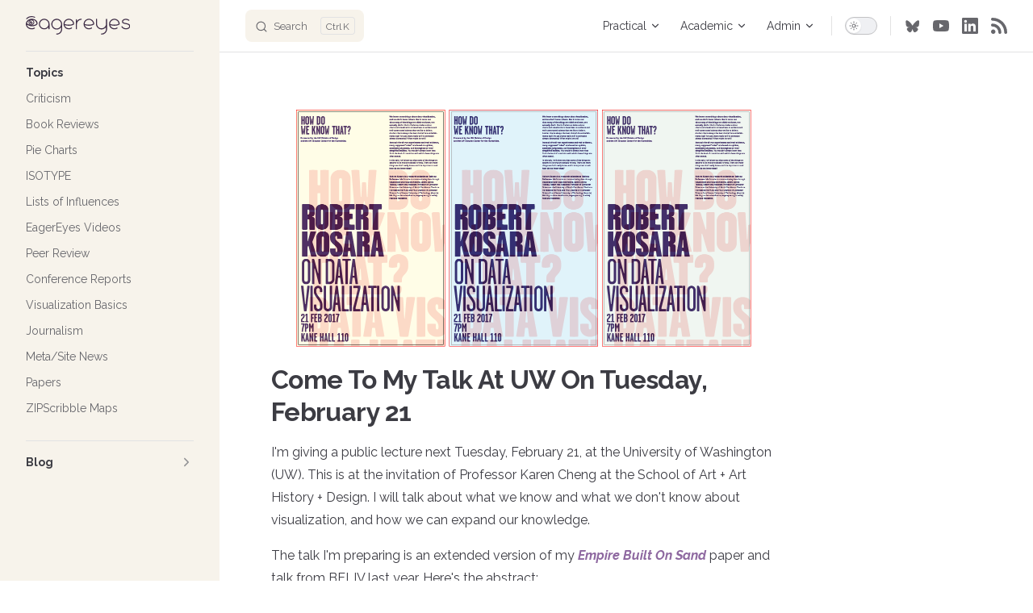

--- FILE ---
content_type: text/html; charset=utf-8
request_url: https://eagereyes.org/blog/2017/come-to-my-talk-at-uw-on-tuesday-february-21
body_size: 25240
content:
<!DOCTYPE html>
<html lang="en-US" dir="ltr">
  <head>
    <meta charset="utf-8">
    <meta name="viewport" content="width=device-width,initial-scale=1">
    <title>Come To My Talk At UW On Tuesday, February 21 - eagereyes.org</title>
    <meta name="description" content="I'm giving a public lecture next Tuesday, February 21, at the University of Washington (UW). This is at the invitation of Professor Karen Cheng at the School of Art + Art History + Design. I will talk about what we know and what we don't know about visualization, and how we can expand our knowledge.">
    <meta name="generator" content="VitePress v1.6.3">
    <link rel="preload stylesheet" href="/assets/style.B96CjqT8.css" as="style">
    <link rel="preload stylesheet" href="/vp-icons.css" as="style">
    
    <script type="module" src="/assets/app.B9sD4u6o.js"></script>
    <link rel="preload" href="/assets/inter-roman-latin.Di8DUHzh.woff2" as="font" type="font/woff2" crossorigin="">
    <link rel="modulepreload" href="/assets/chunks/theme.BpXpuwSD.js">
    <link rel="modulepreload" href="/assets/chunks/framework.BDwTZuFy.js">
    <link rel="modulepreload" href="/assets/blog_2017_come-to-my-talk-at-uw-on-tuesday-february-21.md.Bjuv8bdc.lean.js">
    <meta name="author" content="Robert Kosara">
    <link rel="icon" sizes="32x32" href="https://media.eagereyes.org/wp-content/uploads/2016/09/winky-e-favicon-256.png">
    <link rel="icon" sizes="192x192" href="https://media.eagereyes.org/wp-content/uploads/2016/09/winky-e-favicon-256.png">
    <link rel="apple-touch-icon" href="https://media.eagereyes.org/wp-content/uploads/2016/09/winky-e-favicon-256.png">
    <meta name="msapplication-TileImage" content="https://media.eagereyes.org/wp-content/uploads/2016/09/winky-e-favicon-256.png">
    <link rel="alternate" type="application/rss+xml" title="eagereyes RSS Feed" href="https://eagereyes.org/feed">
    <link rel="alternate" type="application/atom+xml" title="eagereyes Atom Feed" href="https://eagereyes.org/atom">
    <script async src="https://www.googletagmanager.com/gtag/js?id=G-PDJZL25VMX"></script>
    <script>window.dataLayer=window.dataLayer||[];function gtag(){dataLayer.push(arguments)}gtag("js",new Date),gtag("config","G-PDJZL25VMX");</script>
    <script id="check-dark-mode">(()=>{const e=localStorage.getItem("vitepress-theme-appearance")||"auto",a=window.matchMedia("(prefers-color-scheme: dark)").matches;(!e||e==="auto"?a:e==="dark")&&document.documentElement.classList.add("dark")})();</script>
    <script id="check-mac-os">document.documentElement.classList.toggle("mac",/Mac|iPhone|iPod|iPad/i.test(navigator.platform));</script>
    <meta property="og:url" content="https://eagereyes.org/blog/2017/come-to-my-talk-at-uw-on-tuesday-february-21">
    <meta property="og:type" content="article">
    <meta property="og:title" content="Come To My Talk At UW On Tuesday, February 21">
    <meta property="og:image" content="https://media.eagereyes.org/wp-content/uploads/2017/02/uw-posters.png">
    <meta property="og:description" content="I'm giving a public lecture next Tuesday, February 21, at the University of Washington (UW). This is at the invitation of Professor Karen Cheng at the School of Art + Art History + Design. I will talk about what we know and what we don't know about visualization, and how we can expand our knowledge.">
    <meta name="twitter:card" content="summary_large_image">
    <meta name="twitter:site" content="@eagereyes">
    <meta name="twitter:creator" content="@eagereyes">
    <meta property="article:published_time" content="2017-02-15T07:17:35.000Z">
  </head>
  <body>
    <div id="app"><div class="Layout" data-v-a0eee09d data-v-d8b57b2d><!--[--><!--]--><!--[--><span tabindex="-1" data-v-fcbfc0e0></span><a href="#VPContent" class="VPSkipLink visually-hidden" data-v-fcbfc0e0>Skip to content</a><!--]--><!----><header class="VPNav" data-v-d8b57b2d data-v-7ad780c2><div class="VPNavBar" data-v-7ad780c2 data-v-9fd4d1dd><div class="wrapper" data-v-9fd4d1dd><div class="container" data-v-9fd4d1dd><div class="title" data-v-9fd4d1dd><div class="VPNavBarTitle has-sidebar" data-v-9fd4d1dd data-v-9f43907a><a class="title" href="/" data-v-9f43907a><!--[--><!--]--><!--[--><!--[--><!--[--><img class="VPImage dark logo" src="https://media.eagereyes.org/eagereyes-logo-light.svg" alt="eagereyes Logo" data-v-ab19afbb><!--]--><!--[--><img class="VPImage light logo" src="https://media.eagereyes.org/eagereyes-logo-dark.svg" alt="eagereyes Logo" data-v-ab19afbb><!--]--><!--]--><!--]--><!----><!--[--><!--]--></a></div></div><div class="content" data-v-9fd4d1dd><div class="content-body" data-v-9fd4d1dd><!--[--><!--]--><div class="VPNavBarSearch search" data-v-9fd4d1dd><!--[--><!----><div id="local-search"><button type="button" class="DocSearch DocSearch-Button" aria-label="Search"><span class="DocSearch-Button-Container"><span class="vp-icon DocSearch-Search-Icon"></span><span class="DocSearch-Button-Placeholder">Search</span></span><span class="DocSearch-Button-Keys"><kbd class="DocSearch-Button-Key"></kbd><kbd class="DocSearch-Button-Key">K</kbd></span></button></div><!--]--></div><nav aria-labelledby="main-nav-aria-label" class="VPNavBarMenu menu" data-v-9fd4d1dd data-v-afb2845e><span id="main-nav-aria-label" class="visually-hidden" data-v-afb2845e> Main Navigation </span><!--[--><!--[--><div class="VPFlyout VPNavBarMenuGroup" data-v-afb2845e data-v-bfe7971f><button type="button" class="button" aria-haspopup="true" aria-expanded="false" data-v-bfe7971f><span class="text" data-v-bfe7971f><!----><span data-v-bfe7971f>Practical</span><span class="vpi-chevron-down text-icon" data-v-bfe7971f></span></span></button><div class="menu" data-v-bfe7971f><div class="VPMenu" data-v-bfe7971f data-v-20ed86d6><div class="items" data-v-20ed86d6><!--[--><!--[--><div class="VPMenuLink" data-v-20ed86d6 data-v-7eeeb2dc><a class="VPLink link" href="/pie-charts" data-v-7eeeb2dc><!--[--><span data-v-7eeeb2dc>Pie Charts</span><!--]--></a></div><!--]--><!--[--><div class="VPMenuLink" data-v-20ed86d6 data-v-7eeeb2dc><a class="VPLink link" href="/tag/basics" data-v-7eeeb2dc><!--[--><span data-v-7eeeb2dc>Visualization Basics</span><!--]--></a></div><!--]--><!--[--><div class="VPMenuLink" data-v-20ed86d6 data-v-7eeeb2dc><a class="VPLink link" href="/tag/eagereyestv" data-v-7eeeb2dc><!--[--><span data-v-7eeeb2dc>YouTube Videos</span><!--]--></a></div><!--]--><!--[--><div class="VPMenuLink" data-v-20ed86d6 data-v-7eeeb2dc><a class="VPLink link" href="/tag/book-reviews" data-v-7eeeb2dc><!--[--><span data-v-7eeeb2dc>Book Reviews</span><!--]--></a></div><!--]--><!--[--><div class="VPMenuLink" data-v-20ed86d6 data-v-7eeeb2dc><a class="VPLink link" href="/blog/" data-v-7eeeb2dc><!--[--><span data-v-7eeeb2dc>Blog</span><!--]--></a></div><!--]--><!--]--></div><!--[--><!--]--></div></div></div><!--]--><!--[--><div class="VPFlyout VPNavBarMenuGroup" data-v-afb2845e data-v-bfe7971f><button type="button" class="button" aria-haspopup="true" aria-expanded="false" data-v-bfe7971f><span class="text" data-v-bfe7971f><!----><span data-v-bfe7971f>Academic</span><span class="vpi-chevron-down text-icon" data-v-bfe7971f></span></span></button><div class="menu" data-v-bfe7971f><div class="VPMenu" data-v-bfe7971f data-v-20ed86d6><div class="items" data-v-20ed86d6><!--[--><!--[--><div class="VPMenuLink" data-v-20ed86d6 data-v-7eeeb2dc><a class="VPLink link" href="/publications/" data-v-7eeeb2dc><!--[--><span data-v-7eeeb2dc>My Publications</span><!--]--></a></div><!--]--><!--[--><div class="VPMenuLink" data-v-20ed86d6 data-v-7eeeb2dc><a class="VPLink link" href="/tag/conference" data-v-7eeeb2dc><!--[--><span data-v-7eeeb2dc>Conference Reports</span><!--]--></a></div><!--]--><!--[--><div class="VPMenuLink" data-v-20ed86d6 data-v-7eeeb2dc><a class="VPLink link" href="/tag/peer-review" data-v-7eeeb2dc><!--[--><span data-v-7eeeb2dc>Peer Review</span><!--]--></a></div><!--]--><!--[--><div class="VPMenuLink" data-v-20ed86d6 data-v-7eeeb2dc><a class="VPLink link" href="/tag/influences" data-v-7eeeb2dc><!--[--><span data-v-7eeeb2dc>Lists of Influences</span><!--]--></a></div><!--]--><!--[--><div class="VPMenuLink" data-v-20ed86d6 data-v-7eeeb2dc><a class="VPLink link" href="/blog/2016/common-speaking-mistakes-to-avoid" data-v-7eeeb2dc><!--[--><span data-v-7eeeb2dc>Common Speaking Mistakes</span><!--]--></a></div><!--]--><!--[--><div class="VPMenuLink" data-v-20ed86d6 data-v-7eeeb2dc><a class="VPLink link" href="/tag/criticism" data-v-7eeeb2dc><!--[--><span data-v-7eeeb2dc>Criticism</span><!--]--></a></div><!--]--><!--]--></div><!--[--><!--]--></div></div></div><!--]--><!--[--><div class="VPFlyout VPNavBarMenuGroup" data-v-afb2845e data-v-bfe7971f><button type="button" class="button" aria-haspopup="true" aria-expanded="false" data-v-bfe7971f><span class="text" data-v-bfe7971f><!----><span data-v-bfe7971f>Admin</span><span class="vpi-chevron-down text-icon" data-v-bfe7971f></span></span></button><div class="menu" data-v-bfe7971f><div class="VPMenu" data-v-bfe7971f data-v-20ed86d6><div class="items" data-v-20ed86d6><!--[--><!--[--><div class="VPMenuLink" data-v-20ed86d6 data-v-7eeeb2dc><a class="VPLink link" href="/about" data-v-7eeeb2dc><!--[--><span data-v-7eeeb2dc>About</span><!--]--></a></div><!--]--><!--[--><div class="VPMenuLink" data-v-20ed86d6 data-v-7eeeb2dc><a class="VPLink link" href="/contact" data-v-7eeeb2dc><!--[--><span data-v-7eeeb2dc>Contact</span><!--]--></a></div><!--]--><!--[--><div class="VPMenuLink" data-v-20ed86d6 data-v-7eeeb2dc><a class="VPLink link" href="/subscribe" data-v-7eeeb2dc><!--[--><span data-v-7eeeb2dc>Follow & Subscribe</span><!--]--></a></div><!--]--><!--[--><div class="VPMenuLink" data-v-20ed86d6 data-v-7eeeb2dc><a class="VPLink link" href="/license" data-v-7eeeb2dc><!--[--><span data-v-7eeeb2dc>License</span><!--]--></a></div><!--]--><!--]--></div><!--[--><!--]--></div></div></div><!--]--><!--]--></nav><!----><div class="VPNavBarAppearance appearance" data-v-9fd4d1dd data-v-3f90c1a5><button class="VPSwitch VPSwitchAppearance" type="button" role="switch" title aria-checked="false" data-v-3f90c1a5 data-v-be9742d9 data-v-b4ccac88><span class="check" data-v-b4ccac88><span class="icon" data-v-b4ccac88><!--[--><span class="vpi-sun sun" data-v-be9742d9></span><span class="vpi-moon moon" data-v-be9742d9></span><!--]--></span></span></button></div><div class="VPSocialLinks VPNavBarSocialLinks social-links" data-v-9fd4d1dd data-v-ef6192dc data-v-e71e869c><!--[--><a class="VPSocialLink no-icon" href="https://bsky.app/profile/eagereyes.org" aria-label target="_blank" rel="noopener" data-v-e71e869c data-v-60a9a2d3><svg viewBox="-50 -50 430 390" fill="currentColor" class="Layout_socialLinkIcon__UxpG0" aria-hidden="true"><path d="M180 141.964C163.699 110.262 119.308 51.1817 78.0347 22.044C38.4971 -5.86834 23.414 -1.03207 13.526 3.43594C2.08093 8.60755 0 26.1785 0 36.5164C0 46.8542 5.66748 121.272 9.36416 133.694C21.5786 174.738 65.0603 188.607 105.104 184.156C107.151 183.852 109.227 183.572 111.329 183.312C109.267 183.642 107.19 183.924 105.104 184.156C46.4204 192.847 -5.69621 214.233 62.6582 290.33C137.848 368.18 165.705 273.637 180 225.702C194.295 273.637 210.76 364.771 295.995 290.33C360 225.702 313.58 192.85 254.896 184.158C252.81 183.926 250.733 183.645 248.671 183.315C250.773 183.574 252.849 183.855 254.896 184.158C294.94 188.61 338.421 174.74 350.636 133.697C354.333 121.275 360 46.8568 360 36.519C360 26.1811 357.919 8.61012 346.474 3.43851C336.586 -1.02949 321.503 -5.86576 281.965 22.0466C240.692 51.1843 196.301 110.262 180 141.964Z"></path></svg></a><a class="VPSocialLink no-icon" href="https://youtube.com/@eagereyes" aria-label="youtube" target="_blank" rel="noopener" data-v-e71e869c data-v-60a9a2d3><span class="vpi-social-youtube"></span></a><a class="VPSocialLink no-icon" href="https://linkedin.com/in/rkosara/" aria-label="linkedin" target="_blank" rel="noopener" data-v-e71e869c data-v-60a9a2d3><span class="vpi-social-linkedin"></span></a><a class="VPSocialLink no-icon" href="https://eagereyes.org/feed" aria-label target="_blank" rel="noopener" data-v-e71e869c data-v-60a9a2d3><svg width="100%" height="100%" viewBox="0 0 11 11" version="1.1" xmlns="http://www.w3.org/2000/svg" xmlns:xlink="http://www.w3.org/1999/xlink" xml:space="preserve" xmlns:serif="http://www.serif.com/" style="fill-rule:evenodd;clip-rule:evenodd;stroke-linejoin:round;stroke-miterlimit:2;"><path d="M3,9.5c0,0.823 -0.677,1.5 -1.5,1.5c-0.823,0 -1.5,-0.677 -1.5,-1.5c0,-0.823 0.677,-1.5 1.5,-1.5c0.823,0 1.5,0.677 1.5,1.5Zm-3,-8.5c0,-0.549 0.451,-1 1,-1c5.523,0 10,4.477 10,10c0,0.549 -0.451,1 -1,1c-0.549,0 -1,-0.451 -1,-1c0,-4.389 -3.611,-8 -8,-8c-0.549,0 -1,-0.451 -1,-1Zm0,4c0,-0.549 0.451,-1 1,-1c3.292,-0 6,2.708 6,6c0,0.549 -0.451,1 -1,1c-0.549,0 -1,-0.451 -1,-1c0,-2.194 -1.806,-4 -4,-4c-0.549,0 -1,-0.451 -1,-1Z" style="fill-rule:nonzero;"/></svg></a><!--]--></div><div class="VPFlyout VPNavBarExtra extra" data-v-9fd4d1dd data-v-f953d92f data-v-bfe7971f><button type="button" class="button" aria-haspopup="true" aria-expanded="false" aria-label="extra navigation" data-v-bfe7971f><span class="vpi-more-horizontal icon" data-v-bfe7971f></span></button><div class="menu" data-v-bfe7971f><div class="VPMenu" data-v-bfe7971f data-v-20ed86d6><!----><!--[--><!--[--><!----><div class="group" data-v-f953d92f><div class="item appearance" data-v-f953d92f><p class="label" data-v-f953d92f>Appearance</p><div class="appearance-action" data-v-f953d92f><button class="VPSwitch VPSwitchAppearance" type="button" role="switch" title aria-checked="false" data-v-f953d92f data-v-be9742d9 data-v-b4ccac88><span class="check" data-v-b4ccac88><span class="icon" data-v-b4ccac88><!--[--><span class="vpi-sun sun" data-v-be9742d9></span><span class="vpi-moon moon" data-v-be9742d9></span><!--]--></span></span></button></div></div></div><div class="group" data-v-f953d92f><div class="item social-links" data-v-f953d92f><div class="VPSocialLinks social-links-list" data-v-f953d92f data-v-e71e869c><!--[--><a class="VPSocialLink no-icon" href="https://bsky.app/profile/eagereyes.org" aria-label target="_blank" rel="noopener" data-v-e71e869c data-v-60a9a2d3><svg viewBox="-50 -50 430 390" fill="currentColor" class="Layout_socialLinkIcon__UxpG0" aria-hidden="true"><path d="M180 141.964C163.699 110.262 119.308 51.1817 78.0347 22.044C38.4971 -5.86834 23.414 -1.03207 13.526 3.43594C2.08093 8.60755 0 26.1785 0 36.5164C0 46.8542 5.66748 121.272 9.36416 133.694C21.5786 174.738 65.0603 188.607 105.104 184.156C107.151 183.852 109.227 183.572 111.329 183.312C109.267 183.642 107.19 183.924 105.104 184.156C46.4204 192.847 -5.69621 214.233 62.6582 290.33C137.848 368.18 165.705 273.637 180 225.702C194.295 273.637 210.76 364.771 295.995 290.33C360 225.702 313.58 192.85 254.896 184.158C252.81 183.926 250.733 183.645 248.671 183.315C250.773 183.574 252.849 183.855 254.896 184.158C294.94 188.61 338.421 174.74 350.636 133.697C354.333 121.275 360 46.8568 360 36.519C360 26.1811 357.919 8.61012 346.474 3.43851C336.586 -1.02949 321.503 -5.86576 281.965 22.0466C240.692 51.1843 196.301 110.262 180 141.964Z"></path></svg></a><a class="VPSocialLink no-icon" href="https://youtube.com/@eagereyes" aria-label="youtube" target="_blank" rel="noopener" data-v-e71e869c data-v-60a9a2d3><span class="vpi-social-youtube"></span></a><a class="VPSocialLink no-icon" href="https://linkedin.com/in/rkosara/" aria-label="linkedin" target="_blank" rel="noopener" data-v-e71e869c data-v-60a9a2d3><span class="vpi-social-linkedin"></span></a><a class="VPSocialLink no-icon" href="https://eagereyes.org/feed" aria-label target="_blank" rel="noopener" data-v-e71e869c data-v-60a9a2d3><svg width="100%" height="100%" viewBox="0 0 11 11" version="1.1" xmlns="http://www.w3.org/2000/svg" xmlns:xlink="http://www.w3.org/1999/xlink" xml:space="preserve" xmlns:serif="http://www.serif.com/" style="fill-rule:evenodd;clip-rule:evenodd;stroke-linejoin:round;stroke-miterlimit:2;"><path d="M3,9.5c0,0.823 -0.677,1.5 -1.5,1.5c-0.823,0 -1.5,-0.677 -1.5,-1.5c0,-0.823 0.677,-1.5 1.5,-1.5c0.823,0 1.5,0.677 1.5,1.5Zm-3,-8.5c0,-0.549 0.451,-1 1,-1c5.523,0 10,4.477 10,10c0,0.549 -0.451,1 -1,1c-0.549,0 -1,-0.451 -1,-1c0,-4.389 -3.611,-8 -8,-8c-0.549,0 -1,-0.451 -1,-1Zm0,4c0,-0.549 0.451,-1 1,-1c3.292,-0 6,2.708 6,6c0,0.549 -0.451,1 -1,1c-0.549,0 -1,-0.451 -1,-1c0,-2.194 -1.806,-4 -4,-4c-0.549,0 -1,-0.451 -1,-1Z" style="fill-rule:nonzero;"/></svg></a><!--]--></div></div></div><!--]--><!--]--></div></div></div><!--[--><!--]--><button type="button" class="VPNavBarHamburger hamburger" aria-label="mobile navigation" aria-expanded="false" aria-controls="VPNavScreen" data-v-9fd4d1dd data-v-6bee1efd><span class="container" data-v-6bee1efd><span class="top" data-v-6bee1efd></span><span class="middle" data-v-6bee1efd></span><span class="bottom" data-v-6bee1efd></span></span></button></div></div></div></div><div class="divider" data-v-9fd4d1dd><div class="divider-line" data-v-9fd4d1dd></div></div></div><!----></header><div class="VPLocalNav has-sidebar empty" data-v-d8b57b2d data-v-2488c25a><div class="container" data-v-2488c25a><button class="menu" aria-expanded="false" aria-controls="VPSidebarNav" data-v-2488c25a><span class="vpi-align-left menu-icon" data-v-2488c25a></span><span class="menu-text" data-v-2488c25a>Menu</span></button><div class="VPLocalNavOutlineDropdown" style="--vp-vh:0px;" data-v-2488c25a data-v-6b867909><button data-v-6b867909>Return to top</button><!----></div></div></div><aside class="VPSidebar" data-v-d8b57b2d data-v-42c4c606><div class="curtain" data-v-42c4c606></div><nav class="nav" id="VPSidebarNav" aria-labelledby="sidebar-aria-label" tabindex="-1" data-v-42c4c606><span class="visually-hidden" id="sidebar-aria-label" data-v-42c4c606> Sidebar Navigation </span><!--[--><!--]--><!--[--><div class="no-transition group" data-v-51288d80><section class="VPSidebarItem level-0" data-v-51288d80 data-v-0009425e><div class="item" role="button" tabindex="0" data-v-0009425e><div class="indicator" data-v-0009425e></div><h2 class="text" data-v-0009425e>Topics</h2><!----></div><div class="items" data-v-0009425e><!--[--><div class="VPSidebarItem level-1 is-link" data-v-0009425e data-v-0009425e><div class="item" data-v-0009425e><div class="indicator" data-v-0009425e></div><a class="VPLink link link" href="/tag/criticism" data-v-0009425e><!--[--><p class="text" data-v-0009425e>Criticism</p><!--]--></a><!----></div><!----></div><div class="VPSidebarItem level-1 is-link" data-v-0009425e data-v-0009425e><div class="item" data-v-0009425e><div class="indicator" data-v-0009425e></div><a class="VPLink link link" href="/tag/book-reviews" data-v-0009425e><!--[--><p class="text" data-v-0009425e>Book Reviews</p><!--]--></a><!----></div><!----></div><div class="VPSidebarItem level-1 is-link" data-v-0009425e data-v-0009425e><div class="item" data-v-0009425e><div class="indicator" data-v-0009425e></div><a class="VPLink link link" href="/tag/pie-charts" data-v-0009425e><!--[--><p class="text" data-v-0009425e>Pie Charts</p><!--]--></a><!----></div><!----></div><div class="VPSidebarItem level-1 is-link" data-v-0009425e data-v-0009425e><div class="item" data-v-0009425e><div class="indicator" data-v-0009425e></div><a class="VPLink link link" href="/tag/isotype" data-v-0009425e><!--[--><p class="text" data-v-0009425e>ISOTYPE</p><!--]--></a><!----></div><!----></div><div class="VPSidebarItem level-1 is-link" data-v-0009425e data-v-0009425e><div class="item" data-v-0009425e><div class="indicator" data-v-0009425e></div><a class="VPLink link link" href="/tag/influences" data-v-0009425e><!--[--><p class="text" data-v-0009425e>Lists of Influences</p><!--]--></a><!----></div><!----></div><div class="VPSidebarItem level-1 is-link" data-v-0009425e data-v-0009425e><div class="item" data-v-0009425e><div class="indicator" data-v-0009425e></div><a class="VPLink link link" href="/tag/eagereyestv" data-v-0009425e><!--[--><p class="text" data-v-0009425e>EagerEyes Videos</p><!--]--></a><!----></div><!----></div><div class="VPSidebarItem level-1 is-link" data-v-0009425e data-v-0009425e><div class="item" data-v-0009425e><div class="indicator" data-v-0009425e></div><a class="VPLink link link" href="/tag/peer-review" data-v-0009425e><!--[--><p class="text" data-v-0009425e>Peer Review</p><!--]--></a><!----></div><!----></div><div class="VPSidebarItem level-1 is-link" data-v-0009425e data-v-0009425e><div class="item" data-v-0009425e><div class="indicator" data-v-0009425e></div><a class="VPLink link link" href="/tag/conference" data-v-0009425e><!--[--><p class="text" data-v-0009425e>Conference Reports</p><!--]--></a><!----></div><!----></div><div class="VPSidebarItem level-1 is-link" data-v-0009425e data-v-0009425e><div class="item" data-v-0009425e><div class="indicator" data-v-0009425e></div><a class="VPLink link link" href="/tag/basics" data-v-0009425e><!--[--><p class="text" data-v-0009425e>Visualization Basics</p><!--]--></a><!----></div><!----></div><div class="VPSidebarItem level-1 is-link" data-v-0009425e data-v-0009425e><div class="item" data-v-0009425e><div class="indicator" data-v-0009425e></div><a class="VPLink link link" href="/tag/journalism" data-v-0009425e><!--[--><p class="text" data-v-0009425e>Journalism</p><!--]--></a><!----></div><!----></div><div class="VPSidebarItem level-1 is-link" data-v-0009425e data-v-0009425e><div class="item" data-v-0009425e><div class="indicator" data-v-0009425e></div><a class="VPLink link link" href="/tag/meta" data-v-0009425e><!--[--><p class="text" data-v-0009425e>Meta/Site News</p><!--]--></a><!----></div><!----></div><div class="VPSidebarItem level-1 is-link" data-v-0009425e data-v-0009425e><div class="item" data-v-0009425e><div class="indicator" data-v-0009425e></div><a class="VPLink link link" href="/tag/paper" data-v-0009425e><!--[--><p class="text" data-v-0009425e>Papers</p><!--]--></a><!----></div><!----></div><div class="VPSidebarItem level-1 is-link" data-v-0009425e data-v-0009425e><div class="item" data-v-0009425e><div class="indicator" data-v-0009425e></div><a class="VPLink link link" href="/tag/zipscribble" data-v-0009425e><!--[--><p class="text" data-v-0009425e>ZIPScribble Maps</p><!--]--></a><!----></div><!----></div><!--]--></div></section></div><div class="no-transition group" data-v-51288d80><section class="VPSidebarItem level-0 collapsible collapsed" data-v-51288d80 data-v-0009425e><div class="item" role="button" tabindex="0" data-v-0009425e><div class="indicator" data-v-0009425e></div><h2 class="text" data-v-0009425e>Blog</h2><div class="caret" role="button" aria-label="toggle section" tabindex="0" data-v-0009425e><span class="vpi-chevron-right caret-icon" data-v-0009425e></span></div></div><div class="items" data-v-0009425e><!--[--><div class="VPSidebarItem level-1 is-link" data-v-0009425e data-v-0009425e><div class="item" data-v-0009425e><div class="indicator" data-v-0009425e></div><a class="VPLink link link" href="/blog/2025" data-v-0009425e><!--[--><p class="text" data-v-0009425e>2025</p><!--]--></a><!----></div><!----></div><div class="VPSidebarItem level-1 is-link" data-v-0009425e data-v-0009425e><div class="item" data-v-0009425e><div class="indicator" data-v-0009425e></div><a class="VPLink link link" href="/blog/2024" data-v-0009425e><!--[--><p class="text" data-v-0009425e>2024</p><!--]--></a><!----></div><!----></div><div class="VPSidebarItem level-1 is-link" data-v-0009425e data-v-0009425e><div class="item" data-v-0009425e><div class="indicator" data-v-0009425e></div><a class="VPLink link link" href="/blog/2023" data-v-0009425e><!--[--><p class="text" data-v-0009425e>2023</p><!--]--></a><!----></div><!----></div><div class="VPSidebarItem level-1 is-link" data-v-0009425e data-v-0009425e><div class="item" data-v-0009425e><div class="indicator" data-v-0009425e></div><a class="VPLink link link" href="/blog/2022" data-v-0009425e><!--[--><p class="text" data-v-0009425e>2022</p><!--]--></a><!----></div><!----></div><div class="VPSidebarItem level-1 is-link" data-v-0009425e data-v-0009425e><div class="item" data-v-0009425e><div class="indicator" data-v-0009425e></div><a class="VPLink link link" href="/blog/2021" data-v-0009425e><!--[--><p class="text" data-v-0009425e>2021</p><!--]--></a><!----></div><!----></div><div class="VPSidebarItem level-1 is-link" data-v-0009425e data-v-0009425e><div class="item" data-v-0009425e><div class="indicator" data-v-0009425e></div><a class="VPLink link link" href="/blog/2020" data-v-0009425e><!--[--><p class="text" data-v-0009425e>2020</p><!--]--></a><!----></div><!----></div><div class="VPSidebarItem level-1 is-link" data-v-0009425e data-v-0009425e><div class="item" data-v-0009425e><div class="indicator" data-v-0009425e></div><a class="VPLink link link" href="/blog/2019" data-v-0009425e><!--[--><p class="text" data-v-0009425e>2019</p><!--]--></a><!----></div><!----></div><div class="VPSidebarItem level-1 is-link" data-v-0009425e data-v-0009425e><div class="item" data-v-0009425e><div class="indicator" data-v-0009425e></div><a class="VPLink link link" href="/blog/2018" data-v-0009425e><!--[--><p class="text" data-v-0009425e>2018</p><!--]--></a><!----></div><!----></div><div class="VPSidebarItem level-1 is-link" data-v-0009425e data-v-0009425e><div class="item" data-v-0009425e><div class="indicator" data-v-0009425e></div><a class="VPLink link link" href="/blog/2017" data-v-0009425e><!--[--><p class="text" data-v-0009425e>2017</p><!--]--></a><!----></div><!----></div><div class="VPSidebarItem level-1 is-link" data-v-0009425e data-v-0009425e><div class="item" data-v-0009425e><div class="indicator" data-v-0009425e></div><a class="VPLink link link" href="/blog/2016" data-v-0009425e><!--[--><p class="text" data-v-0009425e>2016</p><!--]--></a><!----></div><!----></div><div class="VPSidebarItem level-1 is-link" data-v-0009425e data-v-0009425e><div class="item" data-v-0009425e><div class="indicator" data-v-0009425e></div><a class="VPLink link link" href="/blog/2015" data-v-0009425e><!--[--><p class="text" data-v-0009425e>2015</p><!--]--></a><!----></div><!----></div><div class="VPSidebarItem level-1 is-link" data-v-0009425e data-v-0009425e><div class="item" data-v-0009425e><div class="indicator" data-v-0009425e></div><a class="VPLink link link" href="/blog/2014" data-v-0009425e><!--[--><p class="text" data-v-0009425e>2014</p><!--]--></a><!----></div><!----></div><div class="VPSidebarItem level-1 is-link" data-v-0009425e data-v-0009425e><div class="item" data-v-0009425e><div class="indicator" data-v-0009425e></div><a class="VPLink link link" href="/blog/2013" data-v-0009425e><!--[--><p class="text" data-v-0009425e>2013</p><!--]--></a><!----></div><!----></div><div class="VPSidebarItem level-1 is-link" data-v-0009425e data-v-0009425e><div class="item" data-v-0009425e><div class="indicator" data-v-0009425e></div><a class="VPLink link link" href="/blog/2012" data-v-0009425e><!--[--><p class="text" data-v-0009425e>2012</p><!--]--></a><!----></div><!----></div><div class="VPSidebarItem level-1 is-link" data-v-0009425e data-v-0009425e><div class="item" data-v-0009425e><div class="indicator" data-v-0009425e></div><a class="VPLink link link" href="/blog/2011" data-v-0009425e><!--[--><p class="text" data-v-0009425e>2011</p><!--]--></a><!----></div><!----></div><div class="VPSidebarItem level-1 is-link" data-v-0009425e data-v-0009425e><div class="item" data-v-0009425e><div class="indicator" data-v-0009425e></div><a class="VPLink link link" href="/blog/2010" data-v-0009425e><!--[--><p class="text" data-v-0009425e>2010</p><!--]--></a><!----></div><!----></div><div class="VPSidebarItem level-1 is-link" data-v-0009425e data-v-0009425e><div class="item" data-v-0009425e><div class="indicator" data-v-0009425e></div><a class="VPLink link link" href="/blog/2009" data-v-0009425e><!--[--><p class="text" data-v-0009425e>2009</p><!--]--></a><!----></div><!----></div><div class="VPSidebarItem level-1 is-link" data-v-0009425e data-v-0009425e><div class="item" data-v-0009425e><div class="indicator" data-v-0009425e></div><a class="VPLink link link" href="/blog/2008" data-v-0009425e><!--[--><p class="text" data-v-0009425e>2008</p><!--]--></a><!----></div><!----></div><div class="VPSidebarItem level-1 is-link" data-v-0009425e data-v-0009425e><div class="item" data-v-0009425e><div class="indicator" data-v-0009425e></div><a class="VPLink link link" href="/blog/2007" data-v-0009425e><!--[--><p class="text" data-v-0009425e>2007</p><!--]--></a><!----></div><!----></div><div class="VPSidebarItem level-1 is-link" data-v-0009425e data-v-0009425e><div class="item" data-v-0009425e><div class="indicator" data-v-0009425e></div><a class="VPLink link link" href="/blog/2006" data-v-0009425e><!--[--><p class="text" data-v-0009425e>2006</p><!--]--></a><!----></div><!----></div><!--]--></div></section></div><!--]--><!--[--><!--]--></nav></aside><div class="VPContent has-sidebar" id="VPContent" data-v-d8b57b2d data-v-9a6c75ad><div class="VPDoc has-sidebar has-aside" data-v-9a6c75ad data-v-e6f2a212><!--[--><!--]--><div class="container" data-v-e6f2a212><div class="aside" data-v-e6f2a212><div class="aside-curtain" data-v-e6f2a212></div><div class="aside-container" data-v-e6f2a212><div class="aside-content" data-v-e6f2a212><div class="VPDocAside" data-v-e6f2a212 data-v-cb998dce><!--[--><!--]--><!--[--><!--]--><nav aria-labelledby="doc-outline-aria-label" class="VPDocAsideOutline" data-v-cb998dce data-v-f610f197><div class="content" data-v-f610f197><div class="outline-marker" data-v-f610f197></div><div aria-level="2" class="outline-title" id="doc-outline-aria-label" role="heading" data-v-f610f197>Contents</div><ul class="VPDocOutlineItem root" data-v-f610f197 data-v-53c99d69><!--[--><!--]--></ul></div></nav><!--[--><!--]--><div class="spacer" data-v-cb998dce></div><!--[--><!--]--><!----><!--[--><!--]--><!--[--><!--]--></div></div></div></div><div class="content" data-v-e6f2a212><div class="content-container" data-v-e6f2a212><!--[--><!--]--><main class="main" data-v-e6f2a212><div style="position:relative;" class="vp-doc _blog_2017_come-to-my-talk-at-uw-on-tuesday-february-21" data-v-e6f2a212><div><p align="center"><img src="https://media.eagereyes.org/wp-content/uploads/2017/02/uw-posters.png" width="577" height="307"></p><h1 id="come-to-my-talk-at-uw-on-tuesday-february-21" tabindex="-1">Come To My Talk At UW On Tuesday, February 21 <a class="header-anchor" href="#come-to-my-talk-at-uw-on-tuesday-february-21" aria-label="Permalink to &quot;Come To My Talk At UW On Tuesday, February 21&quot;">​</a></h1><p>I&#39;m giving a public lecture next Tuesday, February 21, at the University of Washington (UW). This is at the invitation of Professor Karen Cheng at the School of Art + Art History + Design. I will talk about what we know and what we don&#39;t know about visualization, and how we can expand our knowledge.</p><p>The talk I&#39;m preparing is an extended version of my <em><a href="/papers/an-empire-built-on-sand">Empire Built On Sand</a></em> paper and talk from BELIV last year. Here&#39;s the abstract:</p><p><strong>How Do We Know That?</strong></p><p><em>We know some things about data visualization, and we don’t know others. But it turns out that many of the things we think we know, we actually don’t. Much of what we believe about charts and visualization is based less on evidence and well-constructed science than we like to believe. Are bar charts always the best choice? Are embellishments bad? Are pie charts really evil? Is animation always distracting? When might it work?</em></p><p><em>Instead of well-run experiments and real evidence, many supposed rules are based on opinion, aesthetic judgments, and incomplete or oversimplified studies. You wouldn’t know that from the level of conviction with which these things are often stated. In this talk, I will show you that some of the things we just assume to be true are actually wrong. There are many things we don’t really know—and it is important to ask, how do we know that?</em></p><p>This talk is free and open to anybody who is interested. If you are, please indicate that on the <a href="https://www.facebook.com/events/357247961328763/">Facebook page</a>. There&#39;s also <a href="https://art.washington.edu/calendar?trumbaEmbed=view%3Devent%26eventid%3D122224872">the university&#39;s event calendar page</a>.</p><p>There will be no live stream, but I believe the talk will be recorded. Should you be one of those unfortunate people who are not in or near Seattle, you will be able to watch it at some later point.</p><p>Posted by <a href="/about">Robert Kosara</a> on February 15, 2017. <!----></p><aside class="comments"><hr><h2 id="comments" tabindex="-1">Comments <a class="header-anchor" href="#comments" aria-label="Permalink to &quot;Comments&quot;">​</a></h2><p>Sam Foo says…</p><blockquote><p>Do you have the slides available from the lecture? Great talk by the way, I will associate effective data visualizations with monsters and spinach for a while.</p></blockquote></aside></div></div></main><footer class="VPDocFooter" data-v-e6f2a212 data-v-1bcd8184><!--[--><!--]--><!----><nav class="prev-next" aria-labelledby="doc-footer-aria-label" data-v-1bcd8184><span class="visually-hidden" id="doc-footer-aria-label" data-v-1bcd8184>Pager</span><div class="pager" data-v-1bcd8184><!----></div><div class="pager" data-v-1bcd8184><a class="VPLink link pager-link next" href="/tag/criticism" data-v-1bcd8184><!--[--><span class="desc" data-v-1bcd8184>Next page</span><span class="title" data-v-1bcd8184>Criticism</span><!--]--></a></div></nav></footer><!--[--><!--]--></div></div></div><!--[--><!--]--></div></div><footer class="VPFooter has-sidebar" data-v-d8b57b2d data-v-566314d4><div class="container" data-v-566314d4><p class="message" data-v-566314d4><a href="/license">All materials available under CC-BY-SA</a></p><p class="copyright" data-v-566314d4>Copyright ©2006–present Robert Kosara</p></div></footer><!--[--><!--]--></div></div>
    <script>window.__VP_HASH_MAP__=JSON.parse("{\"about.md\":\"Cz6MvV90\",\"applications_appstore-billion-apps-live-visualization-html.md\":\"D7GyV1m2\",\"applications_ceos.md\":\"BZZfZaso\",\"applications_itunes-10-billion-song-downloads-visualization.md\":\"CNEkaNVS\",\"applications_itunes-billion-song-downloads.md\":\"BdCqzNyQ\",\"applications_presidential-demographics-ii.md\":\"ATsRo_Tm\",\"articles.md\":\"BAigeTa_\",\"attention_banking-45-degrees.md\":\"CZnMG44J\",\"attention_baselines.md\":\"CGltf5xH\",\"attention_data-continuous-vs-categorical.md\":\"CITwhD9r\",\"attention_encoding-vs-decoding.md\":\"6U9YvOvv\",\"attention_means.md\":\"z0QOoAIn\",\"attention_putting-data-into-context.md\":\"FJ6I3Kf9\",\"attention_rainbow-color-map.md\":\"E-XwQ4jL\",\"attention_row-level-thinking-vs-cube-thinking.md\":\"R_DnxvkD\",\"attention_spreadsheet-thinking-vs-database-thinking.md\":\"CpAdG-fD\",\"attention_visualization-research-engineering.md\":\"BMreZnmC\",\"basics_banking-45-degrees.md\":\"U1jroUKd\",\"basics_baselines.md\":\"DTsqhnYb\",\"basics_data-continuous-vs-categorical.md\":\"BX_x9BCd\",\"basics_encoding-vs-decoding.md\":\"BcBmEh51\",\"basics_putting-data-into-context.md\":\"CltAnwNW\",\"basics_rainbow-color-map.md\":\"D7IGRr4Y\",\"basics_row-level-thinking-vs-cube-thinking.md\":\"DmQH1iVg\",\"basics_spreadsheet-thinking-vs-database-thinking.md\":\"CoSfC9Zq\",\"blog_2006_index.md\":\"DAv8_HQ2\",\"blog_2006_information-vs-art-at-mca-chicago.md\":\"BZahMIUG\",\"blog_2006_informative-art.md\":\"CgNEwmVq\",\"blog_2006_itunes-billion-song-downloads.md\":\"Bq6rIPh3\",\"blog_2006_loneliness-of-the-visualization-critic.md\":\"7XayT6eV\",\"blog_2006_nsf-vis-challenge-2006.md\":\"D0vlLvmR\",\"blog_2006_opining-or-murmuring.md\":\"DrLz1wMD\",\"blog_2006_representational-mug.md\":\"DWQrBLBH\",\"blog_2006_sets-of-possible-occurrences.md\":\"1g1F_U3x\",\"blog_2006_square-pie-charts.md\":\"BF0fbUzU\",\"blog_2006_taking-visualization-to-the-next-level.md\":\"nkqesfbM\",\"blog_2006_travelling-presidential-candidate-map.md\":\"DDh6oDzV\",\"blog_2006_visual-mapping-of-poetry-html.md\":\"DtmyDvL-\",\"blog_2006_visualization-criticism.md\":\"CucIpX4A\",\"blog_2007_alan-maceachren.md\":\"leD_nBMz\",\"blog_2007_an-uncanny-resemblance.md\":\"A557ilrZ\",\"blog_2007_autism-diagnosis-accuracy.md\":\"CHNIZD2O\",\"blog_2007_caring-about-the-data.md\":\"BMc9R75Z\",\"blog_2007_chaomei-chen.md\":\"C-F2MSTm\",\"blog_2007_chernoff-faces.md\":\"CgfNtr05\",\"blog_2007_colin-ware.md\":\"DeK_LH8U\",\"blog_2007_critiquing-in-class-revisited.md\":\"5sTth3IF\",\"blog_2007_death-and-taxes.md\":\"DKocfAxK\",\"blog_2007_expressive-visualization.md\":\"Rmj4uzLj\",\"blog_2007_further-steps-world-visualization-day.md\":\"DLkz5GId\",\"blog_2007_improved-zipscribble-maps-more-countries-to-come.md\":\"CK2WHM-c\",\"blog_2007_index.md\":\"CNN3ZnXx\",\"blog_2007_infovis-2007-infovis-for-the-masses.md\":\"DYserCJ3\",\"blog_2007_infovis-contest-2007-data.md\":\"BgLZa6sI\",\"blog_2007_jarke-van-wijk.md\":\"Bg9Lgp_f\",\"blog_2007_joy-of-representation.md\":\"3NYUjdUk\",\"blog_2007_more-zipscribble-maps.md\":\"DcWvcqSb\",\"blog_2007_nobel-prize-for-charts.md\":\"D23F7quy\",\"blog_2007_panel-social-data-visualization.md\":\"BIvsPx3C\",\"blog_2007_pat-hanrahan.md\":\"BIlOACRq\",\"blog_2007_penny-rheingans.md\":\"dt4Mqi71\",\"blog_2007_presidential-demographics.md\":\"C4R9-sOc\",\"blog_2007_rethinking-the-user.md\":\"CdiA61oz\",\"blog_2007_series-introduction.md\":\"AJ0TdC3n\",\"blog_2007_sketch-of-infovis-science.md\":\"BxtKyhfj\",\"blog_2007_summer-lull-is-officially-over.md\":\"DXGy5ZF2\",\"blog_2007_swivel-vs-many-eyes.md\":\"DMiiVSVv\",\"blog_2007_tale-of-two-types.md\":\"CP_2YsJP\",\"blog_2007_visualization-sets-information-free.md\":\"DITzgdn8\",\"blog_2007_we-need-a-world-visualization-day.md\":\"BAjL-mPe\",\"blog_2007_what-travelling-presidential-candidates-save.md\":\"BmbBoT2r\",\"blog_2008_charts-and-metaphors.md\":\"Bu-1BEk1\",\"blog_2008_dance-draw.md\":\"BoGHs18q\",\"blog_2008_debunking-cent-smear.md\":\"BcBmqyDB\",\"blog_2008_definition-of-visualization.md\":\"P5YdAt37\",\"blog_2008_design-workshop-questions-html.md\":\"H4Phj6sW\",\"blog_2008_electoral-college-and-second-terms.md\":\"1csBmxgc\",\"blog_2008_engaging-readers-with-square-pie-waffle-charts.md\":\"Q2yN0IBK\",\"blog_2008_ethics-of-business-presentations.md\":\"iKUpV3Ti\",\"blog_2008_fisheye-calendar-at-yahoo.md\":\"2_3qUecO\",\"blog_2008_index.md\":\"DKSDSMsd\",\"blog_2008_jock-mackinlay.md\":\"DEDecDk_\",\"blog_2008_lessons-learned-from-live-blogging-visweek-2008.md\":\"BL2kngRi\",\"blog_2008_linear-vs-quadratic-change.md\":\"Dw08Ecw-\",\"blog_2008_live-microblog-from-visweek-2008.md\":\"CPz-vDKM\",\"blog_2008_market-meltdown-in-living-color.md\":\"DGCVOQ_q\",\"blog_2008_new-site-features.md\":\"Brew6csf\",\"blog_2008_new-york-times-visualization-lab.md\":\"BKBi2EGJ\",\"blog_2008_ny-times-the-best-and-worst-of-data-visualization.md\":\"CNP0CBCv\",\"blog_2008_nytimes-looks-at-presidents-and-economy.md\":\"9EwecRDx\",\"blog_2008_popular-vs-electoral-votes-using-stacked-bar-charts.md\":\"DNu8btpi\",\"blog_2008_presidential-demographics-ii.md\":\"CoGce-bA\",\"blog_2008_presidential-demographics-open-source-more-to-come.md\":\"DkGc--7f\",\"blog_2008_pushing-data-over-email.md\":\"BaADxcVk\",\"blog_2008_review-visual-thinking.md\":\"7YlQfg9h\",\"blog_2008_sad-state-of-infovis-contest.md\":\"BD68j6ZK\",\"blog_2008_shaping-of-information-by-visual-metaphors.md\":\"B4iJKcUn\",\"blog_2008_sightings-a-vennerable-challenge.md\":\"C4fX9VAu\",\"blog_2008_sightings-structures-smaller-than-light.md\":\"DWrmMuRN\",\"blog_2008_sightings-symmetric-bat-flight.md\":\"B4QQxBls\",\"blog_2008_spss-viz-designer.md\":\"ByQeaai8\",\"blog_2008_subjectivity-of-visualization.md\":\"DLGCOnED\",\"blog_2008_swing-states.md\":\"Cn6mgoIq\",\"blog_2008_the-next-youtube-for-charts-icharts.md\":\"DH9CQ0PL\",\"blog_2008_treemaps.md\":\"3NdwrVAR\",\"blog_2008_two-years-of-eagereyes.md\":\"B2kwBtP7\",\"blog_2008_un-make-large-amounts-of-data-available.md\":\"C910HZ_b\",\"blog_2008_vis-criticism.md\":\"CdoQB9Ih\",\"blog_2008_visual-display-of-relevant-information.md\":\"DD5np7fv\",\"blog_2008_visualization-day-at-city-college-of-new-york.md\":\"gRmdUj6g\",\"blog_2008_visualization-in-the-world-syposium.md\":\"sEQ_Yq-R\",\"blog_2008_visweek2008.md\":\"C-a1chcq\",\"blog_2008_youtube-screening-room.md\":\"CfK0qeZP\",\"blog_2009_a-better-vis-web-community.md\":\"DkzfH_tE\",\"blog_2009_a-look-at-climate-data.md\":\"fdAtv158\",\"blog_2009_a-national-data-agency.md\":\"DYGX_ogL\",\"blog_2009_a-spike-of-interest-in-parallel-sets.md\":\"Bb7F4hXM\",\"blog_2009_appstore-billion-apps-live-visualization-html.md\":\"DzWAGCrg\",\"blog_2009_bring-out-your-dreadful-charts.md\":\"T9FxJWu0\",\"blog_2009_cost-of-a-sick-chart.md\":\"CppPp-Mx\",\"blog_2009_curing-a-sick-chart.md\":\"BSVkakKo\",\"blog_2009_data-gov-browser.md\":\"LWRqZjl8\",\"blog_2009_data-gov.md\":\"CldUKU-Q\",\"blog_2009_design-tutorials-for-visweek-2009.md\":\"1tvG-FBB\",\"blog_2009_dish-best-served-raw.md\":\"FWHSqtRV\",\"blog_2009_i-want-to-beliv.md\":\"BrXkekk5\",\"blog_2009_index.md\":\"OR3XMiuk\",\"blog_2009_infovis-discovery-exhibition.md\":\"8zwvaubL\",\"blog_2009_interactively-explore-climate-data.md\":\"m_HNPEtx\",\"blog_2009_interested-in-eagerears-html.md\":\"0rAOajhD\",\"blog_2009_new-sister-site-eagerears.md\":\"1ZtU9yku\",\"blog_2009_oecd-seminar-turning-statistics-into-knowledge.md\":\"D1q8Qgyl\",\"blog_2009_parallel-sets-2-1-released.md\":\"BuN_Poh2\",\"blog_2009_parallel-sets-release-date-html.md\":\"Dj3ZH-Y7\",\"blog_2009_parallel-sets-released.md\":\"Bo5rb6s4\",\"blog_2009_parsets-delay-html.md\":\"DE-v3FVs\",\"blog_2009_parsets-users-with-real-data.md\":\"CdVTYe1U\",\"blog_2009_putting-visualization-on-the-web-visweek.md\":\"B2x317OH\",\"blog_2009_qnch-data-description-language-for-tabular-data.md\":\"CD7KG6EB\",\"blog_2009_scrape-tables-using-google-docs.md\":\"C1lLZ9NO\",\"blog_2009_shaking-the-pretty-picture-stigma.md\":\"BnBpm93h\",\"blog_2009_shining-a-light-on-data-florence-nightingale.md\":\"CwENotcm\",\"blog_2009_sightings-a-little-space-please.md\":\"CKrkLktm\",\"blog_2009_starting-your-own-visualization-blog.md\":\"PDylVL9S\",\"blog_2009_temperature-baseline-differences.md\":\"BrbOE_Gt\",\"blog_2009_the-unrecorded-life-is-not-worth-living.md\":\"OFOwnk9-\",\"blog_2009_visualization-is-not-periodic-html.md\":\"CdiVTn3d\",\"blog_2009_visweek-changing-the-world-with-visualization-panel.md\":\"Bu-ulUk0\",\"blog_2009_visweek-live-coverage.md\":\"CFSrHLHD\",\"blog_2009_visweek-visualization-on-the-web-workshop.md\":\"DQY8V2dy\",\"blog_2009_where-are-the-visualization-tools.md\":\"BBFhOI2E\",\"blog_2010_a-maze-of-twisty-little-passages-all-alike.md\":\"i4_uSkAZ\",\"blog_2010_a-visual-language-for-proteins-jane-richardson.md\":\"Cz6Enh5l\",\"blog_2010_beautiful-visualization.md\":\"Dzu-UVE0\",\"blog_2010_beyond-bertin.md\":\"DCqGg38i\",\"blog_2010_blogging-bof-at-visweek.md\":\"DBrfOqZd\",\"blog_2010_chart-junk-considered-useful-after-all.md\":\"BfHoDumq\",\"blog_2010_conference-acceptance-rates.md\":\"TGKus1PK\",\"blog_2010_cornelia-dean-am-i-making-myself-clear.md\":\"CPnFHFap\",\"blog_2010_data-visualization-should-we-divide-it.md\":\"DjGdsqbn\",\"blog_2010_do-mechnical-turks-dream-of-square-pie-charts.md\":\"C2gJuaeH\",\"blog_2010_end-of-verifiable-com.md\":\"CTV38CQ_\",\"blog_2010_fascinating-world-of-good-infographics.md\":\"CVU9IfVM\",\"blog_2010_follow-me-on-twitter.md\":\"BDDgD7Gl\",\"blog_2010_html5-and-visualization-on-the-web.md\":\"UpcSGlFT\",\"blog_2010_implied-dynamics-in-information-visualization.md\":\"P0aDjtCC\",\"blog_2010_index.md\":\"Dzj1sUGk\",\"blog_2010_infovis-discovery-exhibition-2010.md\":\"BstQxCtB\",\"blog_2010_infovis-theory-workshop-deadline-extended.md\":\"V5DVNaG6\",\"blog_2010_infovis-theory-workshop.md\":\"D0mOO5Oi\",\"blog_2010_itunes-10-billion-song-downloads-visualization.md\":\"Bo4rJJat\",\"blog_2010_javascript-key-to-in-browser-visualization.md\":\"Cy0mXaxK\",\"blog_2010_kaiser-fung-numbers-rule-your-world.md\":\"BPf4Aypz\",\"blog_2010_laws-of-attraction.md\":\"DNMR6GG-\",\"blog_2010_march-chart-madness.md\":\"uNkasH7Z\",\"blog_2010_multi-touch-brushing-for-parallel-coordinates.md\":\"Dzs0n1O-\",\"blog_2010_nips.md\":\"TYOnHeNj\",\"blog_2010_open-positions-at-pnnl.md\":\"DH313SEy\",\"blog_2010_parallel-coordinates.md\":\"CpyDf9-T\",\"blog_2010_parallel-sets-implemented-by-third-party.md\":\"B6BZjKlP\",\"blog_2010_pargnostics.md\":\"NVykpcjK\",\"blog_2010_pie-charts.md\":\"C8MJV7B_\",\"blog_2010_protovis-primer-part-1.md\":\"CmJ-jtIS\",\"blog_2010_protovis-primer-part-2.md\":\"L_rsEWrT\",\"blog_2010_protovis-primer-part-3.md\":\"CKUQ1d8P\",\"blog_2010_review-steven-johnson-the-ghost-map.md\":\"p5phZV7j\",\"blog_2010_state-of-infovis-2010.md\":\"CrbvMn9d\",\"blog_2010_stories-dont-tell-themselves.md\":\"BQT_0T1-\",\"blog_2010_swivel-part-2-solving-a-single-problem.md\":\"DnI3FVBI\",\"blog_2010_tableau-public.md\":\"HA_XdnV_\",\"blog_2010_the-difference-between-infographics-and-visualization.md\":\"DkkCMFE0\",\"blog_2010_the-magic-of-indirect-multi-touch-interaction.md\":\"BcGy21Hn\",\"blog_2010_the-rise-and-fall-of-swivel.md\":\"cP7jmT_B\",\"blog_2010_the-visualization-cargo-cult.md\":\"QEASBrow\",\"blog_2010_the-year-of-infovis-theory.md\":\"DVf9Fz9U\",\"blog_2010_theory-guide-to-visweek.md\":\"Cs8ShmxW\",\"blog_2010_to-those-we-lost-this-year.md\":\"BuFMw9Y0\",\"blog_2010_trivialization-for-the-masses.md\":\"DtPbKwXz\",\"blog_2010_various-visweek-workshops.md\":\"CWZe0Tm9\",\"blog_2010_visualization-can-never-be-art.md\":\"B9iNt_Bf\",\"blog_2010_visualization-without-pictures.md\":\"BMP6d64D\",\"blog_2010_visweek-bingo.md\":\"DJUu1Bqk\",\"blog_2010_visweek-preview-infovis-theory-workshop-and-panel.md\":\"CdSIx0I3\",\"blog_2010_why.md\":\"CritE9I4\",\"blog_2011_a-middle-ground.md\":\"DSVyaPuH\",\"blog_2011_above-all-do-no-harm.md\":\"B5d0JbyF\",\"blog_2011_anscombes-quartet.md\":\"BOpkZTJC\",\"blog_2011_ben-shneiderman.md\":\"CytLb1Iy\",\"blog_2011_blogging-bof-at-visweek-2011.md\":\"DmSlcKi3\",\"blog_2011_blur-and-uncertainty.md\":\"BJ5hKQA7\",\"blog_2011_comments-closed-switching-to-wordpress.md\":\"Bi0rBIx5\",\"blog_2011_eagerfeet-free-your-nike-gps-data.md\":\"Cb3ALGvB\",\"blog_2011_five-years-of-eagereyes.md\":\"O3rgRSdN\",\"blog_2011_in-defense-of-pie-charts.md\":\"b6247-RX\",\"blog_2011_index.md\":\"D1pHxvfg\",\"blog_2011_information-visualization-vs-statistical-graphics.md\":\"D9Qrw-7r\",\"blog_2011_new-series.md\":\"Bkz2SQN1\",\"blog_2011_one-chart-to-rule-them-all.md\":\"BsbmGFet\",\"blog_2011_plot-io.md\":\"BIkciiCX\",\"blog_2011_privacy.md\":\"oorrnUOg\",\"blog_2011_six-niche-visualization-blogs.md\":\"BN1VDmmS\",\"blog_2011_spirals.md\":\"DUBoinQp\",\"blog_2011_state-of-infovis-2011.md\":\"BSb9jCMp\",\"blog_2011_sxsw.md\":\"T7eKesF2\",\"blog_2011_tableau-public-s-new-data-policy.md\":\"C8EggnID\",\"blog_2011_the-camera-metaphor-of-visualization-use.md\":\"Bmdu9vI3\",\"blog_2011_the-many-names-of-visualization.md\":\"c6vQhsfj\",\"blog_2011_tufte-and-the-truth-about-the-challenger.md\":\"DqAnRpwl\",\"blog_2011_visualization-choice-influences-decisions.md\":\"CR7glZ4O\",\"blog_2011_visualization-is-growing-up.md\":\"oeKYPA7S\",\"blog_2011_visually-the-future-of-data-based-infographics.md\":\"pqLl20QP\",\"blog_2011_visweek-2011-doctoral-colloquium.md\":\"FW2RmLq7\",\"blog_2011_visweek-bingo-interactive-edition.md\":\"EfQsZZfG\",\"blog_2011_want-to-make-chart-memorable-add-junk.md\":\"BoD5z5ZY\",\"blog_2011_you-only-see-colors-you-can-name.md\":\"CvMWnOA9\",\"blog_2012_affordances.md\":\"Dyl1OjXR\",\"blog_2012_april-visualization-challenge-time.md\":\"CpuFlgNS\",\"blog_2012_bikini-chart.md\":\"CLZXl9V2\",\"blog_2012_changing-goals-data-visualization.md\":\"C7-nNl-4\",\"blog_2012_cognitive-dissonance-river-tyne.md\":\"B29-s2HL\",\"blog_2012_conceptualizing-visual-uncertainty-in-parallel-coordinates.md\":\"BPTFNZb9\",\"blog_2012_criticism-visualization-criticism-criticism.md\":\"Bo2JUCgy\",\"blog_2012_data-display-vs-data-visualization.md\":\"BIzLKQtp\",\"blog_2012_data-need.md\":\"DGZSCxKj\",\"blog_2012_edward-tufte-one-day-course.md\":\"D7C55qlP\",\"blog_2012_embracing-uncertainty-two-line-charts.md\":\"CUzopy5z\",\"blog_2012_eurovis-2012-day-1.md\":\"twFDKpaD\",\"blog_2012_eurovis-2012-day-2.md\":\"CJIC9N8m\",\"blog_2012_eurovis-2012-day-3.md\":\"0pcxfznH\",\"blog_2012_eurovis-2012-wrap-up.md\":\"Bdda9wBQ\",\"blog_2012_eurovis-survival-guide-part-1.md\":\"UmtehenM\",\"blog_2012_eurovis-survival-guide-part-2.md\":\"DOox3WUL\",\"blog_2012_from-data-to-trends.md\":\"DMK1coqC\",\"blog_2012_glimpse-into-new-york-times-graphics-department.md\":\"CQq-msJ_\",\"blog_2012_goodbye-academia-hello-again-tableau.md\":\"D11azFwm\",\"blog_2012_graphs-hairball.md\":\"DIyDHRVC\",\"blog_2012_hello-tableau-and-seattle.md\":\"BeO1FnTK\",\"blog_2012_index.md\":\"CJzLS5mK\",\"blog_2012_interactive-version-zipscribble-map.md\":\"TuZQz3Hq\",\"blog_2012_jessica-hullman.md\":\"CE12AZLC\",\"blog_2012_listen-dispense-wisdom-data-stories-podcast.md\":\"DvomDbo2\",\"blog_2012_malofiej-20.md\":\"ClMNdT3t\",\"blog_2012_metaphor-visualization-writing.md\":\"qg5DMs39\",\"blog_2012_nigel-holmes.md\":\"CBs5C49U\",\"blog_2012_playable-data.md\":\"BN1vuVIl\",\"blog_2012_posting-frequency-2012.md\":\"cww8GNkt\",\"blog_2012_quo-vadis-many-eyes.md\":\"CV_w8JB2\",\"blog_2012_responses-gelman-unwin-convenient-posting.md\":\"DcdDuW10\",\"blog_2012_review-alberto-cairo-functional-art.md\":\"BLHwKaIL\",\"blog_2012_review-visualize-visual-complexity-science-magazine.md\":\"DiljHEiX\",\"blog_2012_scholarly-discussion-gelman-unwin.md\":\"HeOlUV5A\",\"blog_2012_science-curiosity-thing.md\":\"BRzhpObi\",\"blog_2012_state-information-visualization-2012.md\":\"Dsg2Hb2H\",\"blog_2012_storytelling-experiment.md\":\"C4sHU0TJ\",\"blog_2012_storytelling-focus.md\":\"Do4f0RQH\",\"blog_2012_storytelling-minard-vs-nightingale.md\":\"DmlWXWpP\",\"blog_2012_tableau-public-day.md\":\"BtwFJATX\",\"blog_2012_tapestry-conference-storytelling-data.md\":\"zlj2aDVA\",\"blog_2012_the-explanatory-power-of-data-points.md\":\"BtMJxY5R\",\"blog_2012_three-types-chart-junk.md\":\"BR7GcHMa\",\"blog_2012_upcoming-travel-sxsw-malofiej.md\":\"CTpU1lvR\",\"blog_2012_values-worth-chart.md\":\"BQMD7080\",\"blog_2012_venn-diagrams.md\":\"D0xSewT3\",\"blog_2012_visual-math-wrong.md\":\"B1xpt4W8\",\"blog_2012_visually-create.md\":\"B9S5XArg\",\"blog_2012_visweek-2012-day-one.md\":\"DhmBVgYq\",\"blog_2012_visweek-2012-digest-part-1.md\":\"DeF9WJWw\",\"blog_2012_visweek-2012-digest-part-2.md\":\"19UiZUzQ\",\"blog_2012_visweek-2012-digest-part-3.md\":\"0Wd_CQz-\",\"blog_2012_visweek-pointers.md\":\"CDpzJ2cZ\",\"blog_2012_visweek-survival-guide-part-1.md\":\"1rrs5j7s\",\"blog_2012_visweek-survival-guide-part-2.md\":\"BADvqq8l\",\"blog_2012_what-does-it-mean-to-inform.md\":\"DuCA2Uve\",\"blog_2012_where-infographics-are-going.md\":\"f8OEx7x2\",\"blog_2012_why-i-switched-drupal-wordpress.md\":\"B3HcGMm_\",\"blog_2013_a-guide-to-the-quality-of-different-visualization-venues.md\":\"BWOEKght\",\"blog_2013_a-lack-of-communication-and-visibility.md\":\"BQeWCJFz\",\"blog_2013_banking-45-degrees.md\":\"Dchq5w5i\",\"blog_2013_baselines.md\":\"Cs9xuP3M\",\"blog_2013_ben-shneidermans-treemap-art.md\":\"CB1Z-sPT\",\"blog_2013_conference-report-tapestry-2013.md\":\"BGvfIcol\",\"blog_2013_data-continuous-vs-categorical.md\":\"BT53IJ6G\",\"blog_2013_data-storytelling-video.md\":\"DRDBEvGL\",\"blog_2013_data-visualization-journalism-event-san-francisco-september-26.md\":\"D0E99QF4\",\"blog_2013_definition-chart-junk.md\":\"v-GYp6om\",\"blog_2013_eagereyes-google-reader.md\":\"B2pPAP3E\",\"blog_2013_ged-viz-data-storytelling-tool.md\":\"yHZkzHz-\",\"blog_2013_glimpses-data-cbos-snapshots.md\":\"D7mpxIKd\",\"blog_2013_golden-age-information-graphics.md\":\"DZUpe8iT\",\"blog_2013_halfway-house.md\":\"BqUQ0_BQ\",\"blog_2013_iconic-visualizations.md\":\"CteB2Pjo\",\"blog_2013_index.md\":\"CFXWEwjc\",\"blog_2013_infovis_ebooks.md\":\"DQJJxsrE\",\"blog_2013_isotype.md\":\"BYFJqmaq\",\"blog_2013_its-just-too-easy.md\":\"BhbEgmBv\",\"blog_2013_many-eyes-18-months-later.md\":\"Y02fTasw\",\"blog_2013_means.md\":\"1RRlRFZK\",\"blog_2013_obsession-tables.md\":\"DoYYSiUq\",\"blog_2013_paper-storytelling-step-visualization.md\":\"AheGrDzG\",\"blog_2013_perfect-visualization.md\":\"BLIccqhS\",\"blog_2013_rainbow-color-map.md\":\"eHOe3ojv\",\"blog_2013_report-from-ieee-vis-2013-in-atlanta-ga.md\":\"NhxPDnSu\",\"blog_2013_review-chabris-simons-invisible-gorilla.md\":\"hZ1YEVXk\",\"blog_2013_review-isabel-meirelles-design-information.md\":\"DBI0vWVV\",\"blog_2013_review-scott-christianson-100-diagrams-changed-world.md\":\"B9JQ09bi\",\"blog_2013_revolution-visualized.md\":\"B0wAt27d\",\"blog_2013_scaling-an-axis-to-make-a-point.md\":\"CUKtd8RU\",\"blog_2013_schloss-dagstuhl.md\":\"DXYMm1ST\",\"blog_2013_seven-year-itch.md\":\"D8QNkPKu\",\"blog_2013_state-information-visualization-2013.md\":\"2d_FFmp6\",\"blog_2013_story-points.md\":\"DbXFamua\",\"blog_2013_study-creative-data-visualization.md\":\"CInDt2oW\",\"blog_2013_tableau-desktop-free-university-students.md\":\"C3HeuMoq\",\"blog_2013_tapestry-2014-announced.md\":\"BtbLpHCk\",\"blog_2013_thoughts-blogging.md\":\"D0lS79Ll\",\"blog_2013_vis-tutorials-industry-government-experiences-track.md\":\"Bndc3Pa4\",\"blog_2013_visualization-real.md\":\"NygCetZ-\",\"blog_2013_watch-tcc-keynote-live-monday.md\":\"nwCGS_u6\",\"blog_2014_1-quilt-plots.md\":\"BDR1zWj4\",\"blog_2014_2-how-it-works.md\":\"3dI5XvCx\",\"blog_2014_3-a-taxonomy-of-bad-papers.md\":\"CtpchmQu\",\"blog_2014_4-good-reasons-for-bad-papers.md\":\"yAHXly0p\",\"blog_2014_beyond-the-knee-jerk-reaction.md\":\"zHPw3rT2\",\"blog_2014_data-stories-episode-about-data-storytelling.md\":\"DM0VX901\",\"blog_2014_data-stories-podcast-2013-in-review-outlook-to-2014.md\":\"DjmiF4WE\",\"blog_2014_data-stories-starring-tamara-munzner.md\":\"BXxzOOsR\",\"blog_2014_eagereyes-will-be-bloggier-in-2015.md\":\"B2k5plxy\",\"blog_2014_eight-years-of-eagereyes.md\":\"QAVe2h7R\",\"blog_2014_index.md\":\"CzY_uca7\",\"blog_2014_large-multiples.md\":\"Dw43CxuN\",\"blog_2014_my-favorite-charts.md\":\"CBoehNUy\",\"blog_2014_newsvis-org-the-directory-of-news-visualizations.md\":\"r4B4REt_\",\"blog_2014_peer-review-part-5-the-importance-of-gatekeepers.md\":\"CQ73eFB2\",\"blog_2014_putting-data-into-context.md\":\"DzrgZ_Yo\",\"blog_2014_review-kraak-mapping-time.md\":\"Ci9SedfK\",\"blog_2014_review-manuel-lima-the-book-of-trees.md\":\"CDjlosqp\",\"blog_2014_review-wainer-picturing-the-uncertain-world.md\":\"DSc7y8iw\",\"blog_2014_stories-are-gateways-into-worlds.md\":\"4kzniKOh\",\"blog_2014_story-a-definition.md\":\"C0mkmlFx\",\"blog_2014_the-mirrored-line-chart-is-a-bad-idea.md\":\"CM41_Dpc\",\"blog_2014_the-semantics-of-the-y-axis.md\":\"CyUt-HDe\",\"blog_2014_the-state-of-information-visualization-2014.md\":\"N8inD94R\",\"blog_2014_the-vis-sports-authority.md\":\"u8xhRvhx\",\"blog_2014_vis-2014-friday.md\":\"DlKvW2Ha\",\"blog_2014_vis-2014-monday.md\":\"BGEyZ7Hq\",\"blog_2014_vis-2014-observations-and-thoughts.md\":\"pnt0OE-s\",\"blog_2014_vis-2014-thursday.md\":\"Czi4Ob5i\",\"blog_2014_vis-2014-tuesday.md\":\"CnmeuUNc\",\"blog_2014_vis-2014-wednesday.md\":\"D3mzoFLg\",\"blog_2014_what-is-data-journalism.md\":\"-jRjsUg6\",\"blog_2014_when-bars-point-down.md\":\"DTWzWlZs\",\"blog_2014_wtfviz-thumbsupviz-and-helpmeviz.md\":\"Bga9EADe\",\"blog_2015_becksploitation-the-over-use-of-a-cartographic-icon.md\":\"CMqseoGU\",\"blog_2015_businessweek-vintage-graphics.md\":\"D5yamCpj\",\"blog_2015_cga-article-on-tapestry.md\":\"CDWfK71f\",\"blog_2015_complications.md\":\"DkgKNYjm\",\"blog_2015_conference-report-chi-2015.md\":\"BAke_RgD\",\"blog_2015_data-journalism-in-the-19th-century.md\":\"B6V8t9wJ\",\"blog_2015_data-stories-podcast-2014-review.md\":\"BoeP_xG-\",\"blog_2015_dear-data.md\":\"WZsFWftJ\",\"blog_2015_design-and-redesign-in-data-visualization.md\":\"TAn9Xwfj\",\"blog_2015_disinformation-visualization.md\":\"CTuiHUiB\",\"blog_2015_encounters-with-hci-pioneers.md\":\"FZodqUWA\",\"blog_2015_eurovis-running-club.md\":\"Cp8nmh2C\",\"blog_2015_evaluation-of-the-impact-of-visual-embellishments-in-bar-charts.md\":\"SrcLIE4L\",\"blog_2015_feedback-loops-for-better-talks.md\":\"D5s6giPW\",\"blog_2015_index.md\":\"Ly-VW0N_\",\"blog_2015_introduction.md\":\"hzeDK_nV\",\"blog_2015_isotype-visualization.md\":\"C4QUbX1D\",\"blog_2015_joint-committee-on-standards-for-graphic-presentation.md\":\"D4CwuVJd\",\"blog_2015_link-data-viz-done-right.md\":\"B5xxew-N\",\"blog_2015_link-tapestry-2015.md\":\"-bIpBxTA\",\"blog_2015_link-the-graphic-continuum.md\":\"CJ3-ESgZ\",\"blog_2015_link-the-tapestry-youtube-channel.md\":\"DHk0M27W\",\"blog_2015_links-2014-news-graphics-round-ups.md\":\"Be2DfZ7F\",\"blog_2015_memorability-science-and-the-value-of-thinking-outside-the-box.md\":\"BWQick42\",\"blog_2015_nigel-holmes-on-humor-in-visualization-and-infographics.md\":\"CN9657yj\",\"blog_2015_policyviz-blog-and-podcast.md\":\"1il2_8Ai\",\"blog_2015_report-eurovis-2015.md\":\"BNPvh2Zc\",\"blog_2015_review-munroes-thing-explainer-and-pinkers-sense-of-style.md\":\"B4fwdfQs\",\"blog_2015_spelling-things-out.md\":\"BNCoiQZe\",\"blog_2015_tableau-papers-at-ieee-vis-2015.md\":\"DBYaFgr8\",\"blog_2015_talk-how-to-visualize-data.md\":\"BJ_WCRP0\",\"blog_2015_tapestry-2016-open-for-applications.md\":\"BAljU3qe\",\"blog_2015_the-connected-scatterplot-for-presenting-paired-time-series.md\":\"BhSTz1eO\",\"blog_2015_the-danger-of-glitziness.md\":\"DtO7bcUP\",\"blog_2015_the-island-of-knowledge-and-the-shoreline-of-wonder.md\":\"DOg9070B\",\"blog_2015_the-nips-experiment.md\":\"SCRcglRx\",\"blog_2015_the-point-of-a-chart.md\":\"LNlcHn3J\",\"blog_2015_the-power-of-wee-things.md\":\"C7nhub4Q\",\"blog_2015_the-state-of-information-visualization-2015.md\":\"CmZSVYCk\",\"blog_2015_the-value-of-illustrating-numbers.md\":\"DvDgFCra\",\"blog_2015_treisman-preattentive-processing.md\":\"BM0qkV7Q\",\"blog_2015_trifacta-wrangler-for-cleaning-and-reshaping-data.md\":\"CnlvGOVV\",\"blog_2015_vis-2015-friday.md\":\"CXTVUfjP\",\"blog_2015_vis-2015-thursday.md\":\"CazE8lAg\",\"blog_2015_vis-2015-tuesday.md\":\"D8Pm61fK\",\"blog_2015_vis-2015-wednesday.md\":\"BTgzwfe3\",\"blog_2015_vis-proceedings-now-in-the-january-issue-of-tvcg.md\":\"CnyXSXzF\",\"blog_2015_vis-running-club-2015.md\":\"DEJ0d4Fo\",\"blog_2015_visualization-publication-data-collection.md\":\"_LH0nN9A\",\"blog_2015_visualization-research-engineering.md\":\"tEjKOn5s\",\"blog_2015_vizable-data-worlds-for-ipad.md\":\"D_8O14IQ\",\"blog_2015_what-happened-in-vis-in-2015-year-review-episode-of-data-stories.md\":\"CoU2tDkY\",\"blog_2015_when-details-hide-the-story.md\":\"YCUpCWzp\",\"blog_2015_why-is-metadata-so-hard.md\":\"DOLwRitd\",\"blog_2015_why-is-paper-writing-software-so-awful.md\":\"DP8PO4uU\",\"blog_2016_2015-year-in-graphics-links.md\":\"-PuXv-U_\",\"blog_2016_3d-bar-charts-considered-not-that-harmful.md\":\"CEvCmC-N\",\"blog_2016_a-decade-of-eagereyes.md\":\"DRlzUVTR\",\"blog_2016_a-pair-of-pie-chart-papers.md\":\"BsJLhv_O\",\"blog_2016_a-reanalysis-of-a-study-about-square-pie-charts-from-2009.md\":\"AfbTFw3Y\",\"blog_2016_a-roundup-of-year-end-roundups.md\":\"faKyNwen\",\"blog_2016_a-treemap-chart-pie.md\":\"CLdyNZt_\",\"blog_2016_all-those-misleading-election-maps.md\":\"DPUMUdMr\",\"blog_2016_an-empire-built-on-sand.md\":\"D5mzCJ1G\",\"blog_2016_an-illustrated-tour-of-the-pie-chart-study-results.md\":\"DyM47Gvw\",\"blog_2016_ben-shneidermans-chart-pies.md\":\"9HaBV8-T\",\"blog_2016_blogstravaganza.md\":\"CBQlW0a9\",\"blog_2016_common-speaking-mistakes-to-avoid.md\":\"MaY1yyX8\",\"blog_2016_dealing-with-paper-rejections.md\":\"BZio1Z37\",\"blog_2016_eagereyes-early-history.md\":\"C9DN2yJU\",\"blog_2016_eurovis-2016-thursday-and-friday.md\":\"CAYiysh6\",\"blog_2016_eurovis-2016-tuesday-and-wednesday.md\":\"ByGzBCsP\",\"blog_2016_eurovis-coverage-and-running.md\":\"CG_Wdv33\",\"blog_2016_graphic-continuum-flash-cards.md\":\"CmI21aSs\",\"blog_2016_ieee-vis-pointers-and-vis-running.md\":\"DFIdkXzV\",\"blog_2016_index.md\":\"BsNex47T\",\"blog_2016_introducing-shift-register-my-new-electronics-blog.md\":\"ChTBMp5c\",\"blog_2016_jerome-cukiers-series-on-visualization-with-react.md\":\"C7rDLuZN\",\"blog_2016_meet-the-new-logo-and-theme.md\":\"BxMk4h8J\",\"blog_2016_mona-chalabis-data-sketches-on-instagram.md\":\"B7uuHkxm\",\"blog_2016_mturk-ids-are-not-anonymous.md\":\"DhFXsjBp\",\"blog_2016_nassi-shneiderman-diagrams.md\":\"bAsaQ1dH\",\"blog_2016_new-edition-of-designing-the-user-interface.md\":\"Cw-BmYut\",\"blog_2016_new-improved-traveling-presidential-candidate-map.md\":\"CtVqYQk4\",\"blog_2016_openvis-2016-talk-videos-and-pointers.md\":\"BrEFmoKD\",\"blog_2016_our-world-in-data.md\":\"BoZjh9nC\",\"blog_2016_pie-charts-unloved-unstudied-and-misunderstood.md\":\"0MktV9xC\",\"blog_2016_presentation-oriented-visualization-techniques.md\":\"CFK-zpXR\",\"blog_2016_publicize-dont-just-publish.md\":\"By6AwGOR\",\"blog_2016_review-jon-schwabish-better-presentations.md\":\"CkoIFL6z\",\"blog_2016_review-lupi-posavec-dear-data.md\":\"vJI_2vdA\",\"blog_2016_rj-andrews-profiling-the-parks.md\":\"cgsxMqNv\",\"blog_2016_row-level-thinking-vs-cube-thinking.md\":\"_tFWk51R\",\"blog_2016_scott-klein-on-the-history-of-data-journalism.md\":\"3igYZs5v\",\"blog_2016_spreadsheet-thinking-vs-database-thinking.md\":\"DCjd6YxP\",\"blog_2016_stacked-bars-are-the-worst.md\":\"CV7LTLve\",\"blog_2016_tamara-munzner-has-a-blog.md\":\"BSzibH5S\",\"blog_2016_tapestry-2017-st-augustine-fl-on-march-1st.md\":\"BbkbEa5p\",\"blog_2016_ten-great-talks-at-information-2016.md\":\"DopzFzqC\",\"blog_2016_the-bits-are-rotting-in-the-state-of-data-journalism.md\":\"lmlRKSkg\",\"blog_2016_the-cafe-wall-illusion-in-a-bar-chart.md\":\"C0KNCe3u\",\"blog_2016_the-controversies.md\":\"DURyCHhe\",\"blog_2016_the-dumbest-user-interface-of-2016.md\":\"pWeRJszu\",\"blog_2016_the-eagereyes-holiday-shopping-guide.md\":\"D_dxXlLz\",\"blog_2016_the-eagereyes-origin-story.md\":\"DCcNnm2D\",\"blog_2016_the-personified-user-interface-trap.md\":\"6zAM0hEO\",\"blog_2016_the-problem-with-vis-taxonomies.md\":\"BMCf9jWv\",\"blog_2016_the-repetitive-and-boring-history-of-visualization.md\":\"BsO-I2IZ\",\"blog_2016_the-scrollytelling-scourge.md\":\"KttcyWfB\",\"blog_2016_the-state-of-information-visualization-2016.md\":\"DbRs9N4Z\",\"blog_2016_the-two-paper-package.md\":\"COb3H_Ty\",\"blog_2016_the-winding-path-of-data-analysis.md\":\"DOGDGCFT\",\"blog_2016_two-ideas-for-a-better-visualization-web.md\":\"CSrt2ueU\",\"blog_2016_vis-2016-sunday-monday-beliv-and-being-contrarian.md\":\"D5SA-2TM\",\"blog_2016_vis-2016-thursday-friday-empirical-methods-better-presentations.md\":\"IF_FgR9e\",\"blog_2016_vis-2016-tuesday.md\":\"DGDuH8SQ\",\"blog_2016_vis-2016-wednesday-thursday-papers-and-the-death-of-scivis.md\":\"B7MyJmXp\",\"blog_2016_when-rankings-are-just-data-porn.md\":\"BdyxCIqM\",\"blog_2016_why-i-do-this.md\":\"Cvl7t2E8\",\"blog_2016_xkcds-earth-temperature-timeline.md\":\"C2RNNYZS\",\"blog_2016_ye-olde-pie-chart-debate.md\":\"B5p41q6r\",\"blog_2017_averages-are-metadata.md\":\"CHdiH-3L\",\"blog_2017_building-bridges-between-insular-infovis-papers.md\":\"BKY88heM\",\"blog_2017_come-to-my-talk-at-uw-on-tuesday-february-21.md\":\"Bjuv8bdc\",\"blog_2017_communicating-uncertainty-when-lives-are-on-the-line.md\":\"DPRd4unW\",\"blog_2017_danielle-albers-szafir.md\":\"J3Y_pk4c\",\"blog_2017_encoding-vs-decoding.md\":\"DwX5r73r\",\"blog_2017_eurovis-2017-conference-report-part-1.md\":\"Dued4qaF\",\"blog_2017_eurovis-2017-conference-report-part-2.md\":\"yMSuTkWl\",\"blog_2017_eurovis-2017-thursday.md\":\"CDPZ6_cQ\",\"blog_2017_hans-rosling-an-appreciation.md\":\"BEN_lJwV\",\"blog_2017_how-do-we-know-that.md\":\"tAB47_GR\",\"blog_2017_huge-percentages-are-meaningless.md\":\"c2GRYrbk\",\"blog_2017_ieee-vis-2017-a-scivis-perspective.md\":\"CNmn0Lj7\",\"blog_2017_ieee-vis-2017-best-papers-keynote-capstone.md\":\"DjDAXViz\",\"blog_2017_ieee-vis-2017-keynote-and-capstone.md\":\"D06QATXJ\",\"blog_2017_ieee-vis-2017-machine-learning-diversity-parties.md\":\"CICQogo_\",\"blog_2017_ieee-vis-2017-perception-evaluation-vision.md\":\"GYzIZS9A\",\"blog_2017_ieee-vis-2017-word-clouds-sparklines-stories-interaction.md\":\"TUlKT00K\",\"blog_2017_index.md\":\"CFbx8R5s\",\"blog_2017_infovis-papers-at-chi-2017.md\":\"DUi75IWu\",\"blog_2017_intro.md\":\"C3hPLiTi\",\"blog_2017_isotype-book-florence-only-an-ocean-between.md\":\"CxN85Yhk\",\"blog_2017_isotype-book-priestley-british-women-go-to-war.md\":\"B8aOGy1y\",\"blog_2017_joy-plots.md\":\"Bn18l7Ey\",\"blog_2017_lets-crowd-fund-the-data-stories-podcast.md\":\"Cjcje5q4\",\"blog_2017_linkstravaganza-schwabishs-story-links-and-andrews-seeking-minard.md\":\"DhTfU4GO\",\"blog_2017_mackenzie-the-vital-flame.md\":\"C5fPuBD8\",\"blog_2017_october-2017.md\":\"DccSMneW\",\"blog_2017_paper-an-argument-structure-for-data-stories.md\":\"CSD7jg3B\",\"blog_2017_paper-finding-a-clear-path-structuring-strategies-for-visualization-sequences.md\":\"CjHdlbMJ\",\"blog_2017_paper-readability-and-precision-in-pictorial-bar-charts.md\":\"DyiOW8_Q\",\"blog_2017_posters-program-for-tapestry-2017.md\":\"CrwlZ84M\",\"blog_2017_review-putting-stories-to-work-and-out-on-the-wire.md\":\"uTsMxOtG\",\"blog_2017_september-2017.md\":\"CD76CyrH\",\"blog_2017_sonification-the-power-the-problems.md\":\"CQF8zhiE\",\"blog_2017_speaking-how-to-use-a-microphone.md\":\"CWZU5k8_\",\"blog_2017_the-importance-of-context.md\":\"J_UO-Ow6\",\"blog_2017_the-season-of-storytelling-kicking-it-off-with-a-podcast.md\":\"BRIuOUgX\",\"blog_2017_the-state-of-information-visualization-2017.md\":\"BhprWxdx\",\"blog_2017_visualization-as-a-field-is-still-invisible.md\":\"DiW7jYvU\",\"blog_2018_a-smart-take-on-election-maps.md\":\"D5ngB1yO\",\"blog_2018_eurorvvv-call-for-papers.md\":\"BOYAGfha\",\"blog_2018_eurovis-2018-monday-and-tuesday.md\":\"CDrXRnp2\",\"blog_2018_eurovis-2018-wednesday-through-friday.md\":\"Cb9yokMb\",\"blog_2018_how-to-get-excited-about-standard-datasets.md\":\"BqT3FMim\",\"blog_2018_ieee-vis-2018-storytelling-meet-the-founders-perception-and-cognition.md\":\"DgsiRz4m\",\"blog_2018_ieee-vis-2018-time-evaluation-dashboards-the-future-of-vis.md\":\"hNVJTLEB\",\"blog_2018_ieee-vis-2018-viscomm-visinpractice-beliv-best-papers.md\":\"CR1g6Rdl\",\"blog_2018_index.md\":\"BWpsLCiU\",\"blog_2018_jason-dykes.md\":\"DsQG6Kih\",\"blog_2018_march-2018.md\":\"voZcRLhC\",\"blog_2018_new-vis-research-blog-multiple-views.md\":\"jzjQoXwZ\",\"blog_2018_seven-visualization-talks-that-terrified-me-at-chi.md\":\"DI8YhA3n\",\"blog_2018_skipping-the-replication-crisis-in-visualization.md\":\"CaTt0SDV\",\"blog_2018_tapestry-2018-details-and-keynote-speakers.md\":\"DMcPsy_O\",\"blog_2018_tapestry-2018-program-call-for-demos.md\":\"CC26g2gt\",\"blog_2018_viscomm-workshop-at-vis-and-tapestry-2018.md\":\"D404u7z5\",\"blog_2018_visualization-five-alternate-histories.md\":\"TotGSqf9\",\"blog_2019_critiquing-and-redesigning.md\":\"CI15CxJu\",\"blog_2019_data-intent-and-primary-interpretation.md\":\"BwpEihy5\",\"blog_2019_eagereyestv-episode-1-the-datasaurus-anscombes-quartet-and-why-summary-statistics-need-to-be-taken-with-a-grain-of-salt.md\":\"CLPAmMp7\",\"blog_2019_eagereyestv-episode-2-unit-charts-dot-plots-and-isotype-and-what-makes-them-special.md\":\"CqT4Eiab\",\"blog_2019_eagereyestv-episode-3-3d-pie-charts-for-science.md\":\"CY8ylpDY\",\"blog_2019_eagereyestv-what-is-data-part-1-file-formats-and-intent.md\":\"Cd-BqX6v\",\"blog_2019_eagereyestv-what-is-data-part-2-are-images-data.md\":\"rmp-DpeC\",\"blog_2019_highlights-from-eurovis-2019-part-1.md\":\"kijgc2RG\",\"blog_2019_highlights-from-eurovis-2019-part-2.md\":\"C5f4qjSo\",\"blog_2019_index.md\":\"C1mao_vc\",\"blog_2019_introducing-eagereyestv-my-new-youtube-channel.md\":\"4m6tlQib\",\"blog_2019_isotype-book-young-prager-theres-work-for-all.md\":\"BSWS0MJh\",\"blog_2019_maarten-lambrechts-list-of-2018-visualization-lists.md\":\"CTlaKXCP\",\"blog_2019_paper-evidence-for-area-as-the-primary-visual-cue-in-pie-charts.md\":\"CnjINBWV\",\"blog_2019_prolific-the-much-better-mechnical-turk-alternative.md\":\"DDUNPmXU\",\"blog_2019_review-alberto-cairo-how-charts-lie.md\":\"DIiNYlYv\",\"blog_2019_the-trustvis-workshop-at-eurovis.md\":\"CruC5vhK\",\"blog_2019_two-short-papers-on-part-to-whole-charts-at-eurovis.md\":\"Dufn0eJz\",\"blog_2019_visualization-for-communication-workshop-deadline-pushed-to-july-15.md\":\"C826aNyE\",\"blog_2019_what-is-a-misleading-chart.md\":\"CiU66lVi\",\"blog_2019_xiii.md\":\"Bzyn6nDz\",\"blog_2020_all-line-charts-are-wrong-but-some-are-useful.md\":\"DxJQlIrK\",\"blog_2020_an-outsiders-guide-to-ieee-vis-2020.md\":\"CF9YwExD\",\"blog_2020_cfp-the-third-workshop-on-visualization-for-communication-viscomm-at-vis-2020.md\":\"-F8HRmYf\",\"blog_2020_eagereyestv-chart-appreciation-whats-really-warming-the-world.md\":\"elee5zSD\",\"blog_2020_eagereyestv-index-charts-part-1-making-time-series-data-comparable.md\":\"UYT4mqJS\",\"blog_2020_eagereyestv-index-charts-part-2-chopping-up-and-folding-the-time-axis.md\":\"Mr9EM2u8\",\"blog_2020_in-praise-of-the-diagonal-reference-line.md\":\"CXejcGTl\",\"blog_2020_index.md\":\"DmL5vGC1\",\"blog_2020_more-things-to-do-at-vis-beliv-vislies-social-media-meetup-etc.md\":\"Dxsbkb4d\",\"blog_2020_new-eagereyestv-video-and-series-chart-appreciation.md\":\"Dt46Y3m5\",\"blog_2020_prior-work-we-missed-in-our-connected-scatterplots-paper.md\":\"CngPJ649\",\"blog_2020_the-visual-evolution-of-the-flattening-the-curve-information-graphic.md\":\"BBypWmIF\",\"blog_2020_tracking-19000-runners-over-1000km-across-virtual-tennessee.md\":\"CGF_aBYp\",\"blog_2020_video-series-counting-in-2021-with-mechanical-calculators.md\":\"CGP-0l_S\",\"blog_2020_what-happened-to-isotype.md\":\"BO2TUUco\",\"blog_2021_can-a-timeline-pie-chart-work.md\":\"DMibeHiz\",\"blog_2021_eagereyes-turns-15.md\":\"CJepfo0H\",\"blog_2021_eagereyestv-minards-famous-napoleons-march-chart-what-it-shows-what-it-doesnt.md\":\"CcOym-t2\",\"blog_2021_felix-auerbach-die-graphische-darstellung-graphical-representation-1914.md\":\"CMtnZcsC\",\"blog_2021_index.md\":\"C_3LtjHt\",\"blog_2021_new-video-chart-appreciation-black-vs-white-boys-and-the-punishing-reach-of-racism.md\":\"BaoRBa68\",\"blog_2021_new-video-chart-appreciation-iraqs-bloody-toll-by-simon-scarr.md\":\"hHFzvaLS\",\"blog_2021_new-video-florence-nightingales-famous-rose-chart-aka-coxcomb.md\":\"BLY99bxe\",\"blog_2021_new-video-linear-vs-quadratic-change.md\":\"CMTc9R1I\",\"blog_2021_new-video-the-science-of-pie-charts.md\":\"Dfh7l4hQ\",\"blog_2021_paper-from-jam-session-to-recital-synchronous-communication-and-collaboration-around-data-in-organizations.md\":\"CWm4Mqg3\",\"blog_2021_the-dearth-of-videos-about-visualization.md\":\"rLtl_0kO\",\"blog_2021_when-the-wrong-chart-is-the-right-choice.md\":\"D7BInaid\",\"blog_2022_index.md\":\"C4Q7U03l\",\"blog_2022_midjourney-is-a-trip.md\":\"CVfc0P3G\",\"blog_2022_new-video-gauges-for-data-visualization-the-ny-times-election-needle-and-circular-bar-charts.md\":\"DnuY8qtA\",\"blog_2022_paper-more-than-meets-the-eye-a-closer-look-at-encodings-in-visualization.md\":\"DMoPqTuQ\",\"blog_2022_site-changes-coming-how-to-follow-sites-and-where-ive-been.md\":\"B8Inomy1\",\"blog_2022_the-ny-times-covid-spiral-is-off-center.md\":\"Dd4xgaLg\",\"blog_2022_the-possible-stratagem-behind-the-biden-bar.md\":\"C0ulrJDe\",\"blog_2022_watch-my-outlier-talk-this-should-have-been-a-bar-chart.md\":\"BKq1kjyB\",\"blog_2023_course-on-data-vis-fundamentals-and-best-practices.md\":\"GZ7up9Pu\",\"blog_2023_index.md\":\"CgynMWSt\",\"blog_2023_new-video-exploring-the-connections-between-companies-with-they-rule.md\":\"Dto9F-p0\",\"blog_2023_paper-notebooks-for-data-analysis-and-visualization.md\":\"CqyXE6mC\",\"blog_2023_rainbow-colormaps-are-not-all-bad-paper.md\":\"dJtsO5Qh\",\"blog_2024_index.md\":\"BTSMqE60\",\"blog_2024_nytimes-web-flash-player.md\":\"CUNYvOcX\",\"blog_2024_paper-business-data-vis-beyond-boring.md\":\"CvEqYquU\",\"blog_index.md\":\"BhPrW-Yo\",\"contact.md\":\"CUYmi70f\",\"criticism_above-all-do-no-harm.md\":\"BTJtoWUJ\",\"criticism_anscombes-quartet.md\":\"DpVD7RQx\",\"criticism_autism-diagnosis-accuracy.md\":\"Dw7BBm_m\",\"criticism_changing-goals-data-visualization.md\":\"DXMnaKrs\",\"criticism_chart-junk-considered-useful-after-all.md\":\"DsH2Z6W8\",\"criticism_chernoff-faces.md\":\"DvWqPJy1\",\"criticism_cognitive-dissonance-river-tyne.md\":\"DkV6qBT8\",\"criticism_cornelia-dean-am-i-making-myself-clear.md\":\"B4e4S20L\",\"criticism_cost-of-a-sick-chart.md\":\"DO-e4zcP\",\"criticism_criticism-visualization-criticism-criticism.md\":\"D9Ve8uJj\",\"criticism_curing-a-sick-chart.md\":\"DHNHw2yF\",\"criticism_data-display-vs-data-visualization.md\":\"UZjU6N6_\",\"criticism_data-visualization-should-we-divide-it.md\":\"D7qZCKK8\",\"criticism_definition-of-visualization.md\":\"Bxw6raj-\",\"criticism_edward-tufte-one-day-course.md\":\"BGE9-fCu\",\"criticism_fascinating-world-of-good-infographics.md\":\"C2liTRNu\",\"criticism_in-defense-of-pie-charts.md\":\"W8rtlvyk\",\"criticism_informative-art.md\":\"6JHLRi_G\",\"criticism_its-just-too-easy.md\":\"9UN0NmVR\",\"criticism_joy-of-representation.md\":\"3NyA1h3i\",\"criticism_kaiser-fung-numbers-rule-your-world.md\":\"Bog_VP2W\",\"criticism_many-eyes-18-months-later.md\":\"1I2XUecM\",\"criticism_march-chart-madness.md\":\"CCqGh9LS\",\"criticism_metaphor-visualization-writing.md\":\"DcyIbE2b\",\"criticism_nsf-vis-challenge-2006.md\":\"B7jFuDWJ\",\"criticism_one-chart-to-rule-them-all.md\":\"DdXNnV-E\",\"criticism_quo-vadis-many-eyes.md\":\"CJaWUYfN\",\"criticism_review-alberto-cairo-functional-art.md\":\"CrZlNnFf\",\"criticism_review-chabris-simons-invisible-gorilla.md\":\"tlzBbghN\",\"criticism_review-isabel-meirelles-design-information.md\":\"LnJZIOmQ\",\"criticism_review-jon-schwabish-better-presentations.md\":\"BOzBg2OK\",\"criticism_review-manuel-lima-the-book-of-trees.md\":\"ZeEHMw_I\",\"criticism_review-scott-christianson-100-diagrams-changed-world.md\":\"C9EHUUl4\",\"criticism_review-steven-johnson-the-ghost-map.md\":\"9FFZhtX3\",\"criticism_review-visual-thinking.md\":\"BClHMaNJ\",\"criticism_review-visualize-visual-complexity-science-magazine.md\":\"VZDAIsp2\",\"criticism_shaking-the-pretty-picture-stigma.md\":\"MZw4Dvzd\",\"criticism_sketch-of-infovis-science.md\":\"BoWwbo_u\",\"criticism_spss-viz-designer.md\":\"BTLsUXdv\",\"criticism_swivel-part-2-solving-a-single-problem.md\":\"XIczl33L\",\"criticism_swivel-vs-many-eyes.md\":\"B9SnfEFL\",\"criticism_tale-of-two-types.md\":\"Ba1VnuyL\",\"criticism_the-rise-and-fall-of-swivel.md\":\"qB2mMCw-\",\"criticism_the-visualization-cargo-cult.md\":\"CuqBDeLX\",\"criticism_tufte-and-the-truth-about-the-challenger.md\":\"Cm7nBSEa\",\"criticism_visual-math-wrong.md\":\"Cdg9hlHm\",\"criticism_visualization-can-never-be-art.md\":\"DOXvKkZN\",\"criticism_visualization-criticism.md\":\"D31OMxuF\",\"data_a-look-at-climate-data.md\":\"Bvf4BZiZ\",\"data_data-gov-browser.md\":\"BKt3qnZO\",\"data_dish-best-served-raw.md\":\"CkFW8MxK\",\"data_interactively-explore-climate-data.md\":\"DtIkbCz7\",\"data_pushing-data-over-email.md\":\"bBbiJSjp\",\"data_scrape-tables-using-google-docs.md\":\"BN_by9YO\",\"data_temperature-baseline-differences.md\":\"DknM3bRL\",\"eagereyestv_eagereyestv-episode-1-the-datasaurus-anscombes-quartet-and-why-summary-statistics-need-to-be-taken-with-a-grain-of-salt.md\":\"C3XU7lwp\",\"eagereyestv_eagereyestv-what-is-data-part-2-are-images-data.md\":\"B-zJCIne\",\"eagereyestv_new-video-florence-nightingales-famous-rose-chart-aka-coxcomb.md\":\"CUq4C_wi\",\"eagereyestv_new-video-linear-vs-quadratic-change.md\":\"Da90jWRX\",\"history_the-repetitive-and-boring-history-of-visualization.md\":\"BKtIzXtW\",\"index.md\":\"DW-Q9xyG\",\"influences_alan-maceachren.md\":\"Bjv3jMky\",\"influences_ben-shneiderman.md\":\"Cx_tejGK\",\"influences_chaomei-chen.md\":\"CgwKuA5o\",\"influences_colin-ware.md\":\"oIHVK7j3\",\"influences_jarke-van-wijk.md\":\"COBFyJ8A\",\"influences_jock-mackinlay.md\":\"Da-NMiTD\",\"influences_nigel-holmes.md\":\"FQBfLhgX\",\"influences_pat-hanrahan.md\":\"C1ToecRw\",\"influences_penny-rheingans.md\":\"dXspknhM\",\"influences_series-introduction.md\":\"Bc6cVOZ1\",\"journalism_from-data-to-trends.md\":\"7MeWRGpg\",\"journalism_glimpse-into-new-york-times-graphics-department.md\":\"DWJfo0ZP\",\"journalism_the-explanatory-power-of-data-points.md\":\"CvRqc9c3\",\"journalism_when-bars-point-down.md\":\"JsuzskYR\",\"license.md\":\"DVR7mPqZ\",\"papers_a-pair-of-pie-chart-papers.md\":\"DdFHBrqT\",\"papers_an-empire-built-on-sand.md\":\"BnSlZgf2\",\"papers_beyond-bertin.md\":\"Ck0jS63h\",\"papers_conceptualizing-visual-uncertainty-in-parallel-coordinates.md\":\"CSBkwH9t\",\"papers_do-mechnical-turks-dream-of-square-pie-charts.md\":\"Ch4xJXOF\",\"papers_evaluation-of-the-impact-of-visual-embellishments-in-bar-charts.md\":\"rrSdicwt\",\"papers_implied-dynamics-in-information-visualization.md\":\"LooVZSvv\",\"papers_isotype-visualization.md\":\"uQOQajDB\",\"papers_laws-of-attraction.md\":\"BkGALvPJ\",\"papers_paper-an-argument-structure-for-data-stories.md\":\"BKo9fXWY\",\"papers_paper-finding-a-clear-path-structuring-strategies-for-visualization-sequences.md\":\"ChLcRsae\",\"papers_paper-readability-and-precision-in-pictorial-bar-charts.md\":\"Bqq9WdEh\",\"papers_paper-storytelling-step-visualization.md\":\"B1uRtLsQ\",\"papers_pargnostics.md\":\"1BIYmFOT\",\"papers_presentation-oriented-visualization-techniques.md\":\"DMpENdUz\",\"papers_privacy.md\":\"DM896kU2\",\"papers_shaping-of-information-by-visual-metaphors.md\":\"B9P4G8p8\",\"papers_skipping-the-replication-crisis-in-visualization.md\":\"zWPDM5Eq\",\"papers_the-connected-scatterplot-for-presenting-paired-time-series.md\":\"CiwQQmaX\",\"papers_vis-criticism.md\":\"D7X9-gi3\",\"parallel-sets.md\":\"DD0zXXdA\",\"pie-charts.md\":\"CMHbzSkt\",\"portrait_danielle-albers-szafir.md\":\"C_j-02zN\",\"portrait_jason-dykes.md\":\"DsHpv0SF\",\"publications_bendix-infovis-2005.md\":\"DuiaJJ3P\",\"publications_brehmer-vis-2021a.md\":\"qXynrCvM\",\"publications_brehmer-vis-2021b.md\":\"BQUV0imf\",\"publications_burlinson-sigcse-2016.md\":\"G0-6FH8w\",\"publications_cain-ibe-2008.md\":\"CjwkE7Ly\",\"publications_chang-aaai-2009.md\":\"DPvIJx_z\",\"publications_chang-infovis-2007.md\":\"C2LnqzgA\",\"publications_chang-infovis-2008.md\":\"BmznmFvH\",\"publications_chang-vast-2007.md\":\"w1NZ2tJ6\",\"publications_dasgupta-beliv-2012.md\":\"i6607Udv\",\"publications_dasgupta-cgf-2013.md\":\"CIsBq3Pu\",\"publications_dasgupta-eurovis-2012.md\":\"BRauG4pj\",\"publications_dasgupta-eurovis-2015.md\":\"C3xzMOl6\",\"publications_dasgupta-infovis-2010.md\":\"D_85Cr8u\",\"publications_dasgupta-infovis-2011.md\":\"CeLxZ15M\",\"publications_dasgupta-ldav-2012.md\":\"yPA461yG\",\"publications_dasgupta-vda-2011.md\":\"CQhN__FL\",\"publications_dasgupta-vizsec-2019.md\":\"CM69A2DV\",\"publications_dhou-infovisposter-2013.md\":\"p6a3NszP\",\"publications_doleisch-simulation-2006.md\":\"DrIcxz2v\",\"publications_drucker-dds-2018.md\":\"Bs3Angdt\",\"publications_godwin-spie-2008.md\":\"Np4mSxAE\",\"publications_godwin-vastposter-2008.md\":\"BNiHHLl8\",\"publications_haroz-chi-2015.md\":\"Y8SI9NHE\",\"publications_haroz-tvcg-2016.md\":\"BITx5QSV\",\"publications_hauser-robhd-2004.md\":\"DG8mqIZb\",\"publications_hullman-eurovis-2017.md\":\"Bmi1S8zc\",\"publications_index.md\":\"DF7tqFE_\",\"publications_kelly-spt-2007.md\":\"BVzI8uSS\",\"publications_kosara-aimdm-1999.md\":\"CuiunL14\",\"publications_kosara-aimj-2001.md\":\"Bg7asHv8\",\"publications_kosara-beautifulvis-2010.md\":\"Bu1Vjrzb\",\"publications_kosara-beliv-2010.md\":\"D6jtV-1N\",\"publications_kosara-beliv-2016.md\":\"DBfaLZ88\",\"publications_kosara-beliv-2018.md\":\"DYWeFNW-\",\"publications_kosara-c4pgv-2016.md\":\"BY4LdLdb\",\"publications_kosara-carevue-1999.md\":\"DdcRcjS4\",\"publications_kosara-cga-2002.md\":\"B0bq3UcV\",\"publications_kosara-cga-2003.md\":\"DRyIWMIL\",\"publications_kosara-cga-2008.md\":\"BKw3Hwz6\",\"publications_kosara-cga-2015.md\":\"CkHW3x9X\",\"publications_kosara-cga-2016.md\":\"B4HPd3KU\",\"publications_kosara-cga-2022.md\":\"DgHEiV-O\",\"publications_kosara-cga-2023.md\":\"viVxFGne\",\"publications_kosara-cga-2024.md\":\"CZsbJZ_I\",\"publications_kosara-computer-2013.md\":\"MpFNdUJt\",\"publications_kosara-discoveryexhibition-2009.md\":\"BtAQ1hlj\",\"publications_kosara-drr-2002.md\":\"BP9slY6J\",\"publications_kosara-eurovis-2016.md\":\"CvC8sanP\",\"publications_kosara-eurovis-2017.md\":\"75hj-RV_\",\"publications_kosara-eurovis-2019a.md\":\"D7eOuKAE\",\"publications_kosara-eurovis-2019b.md\":\"BRJQDyRL\",\"publications_kosara-idpt-2002.md\":\"BxGMmHPR\",\"publications_kosara-ijmi-2002.md\":\"DT8bPjYh\",\"publications_kosara-infovis-2001.md\":\"CJB9bZJ3\",\"publications_kosara-infovisposter-2010.md\":\"DgwRhqyj\",\"publications_kosara-iv-2007.md\":\"DZfkA2kQ\",\"publications_kosara-jcgs-2013.md\":\"a_Wf7riV\",\"publications_kosara-medinfo-2001.md\":\"COgHsvWq\",\"publications_kosara-star-2003.md\":\"DLcgtkk9\",\"publications_kosara-time-2000.md\":\"BBNSEW2M\",\"publications_kosara-tvcg-2006.md\":\"BgYpKo8R\",\"publications_kosara-twd-1998.md\":\"CsQJ-Uz9\",\"publications_kosara-vda-2011.md\":\"sDbFatnt\",\"publications_kosara-visshort-2019.md\":\"BXyJGUvn\",\"publications_kosara-vissym-2002.md\":\"DWC60vFw\",\"publications_kosara-vissym-2004.md\":\"Cnt_rMOT\",\"publications_kosara-vpdae-2004.md\":\"CwO7goZd\",\"publications_kosara-wscg-2004.md\":\"lrr5YcgP\",\"publications_kulyk-hcve-2007.md\":\"Cz2U2sUu\",\"publications_laramee-hcve-2007.md\":\"CSeiNaON\",\"publications_miksch-aips-1998.md\":\"kvu1Awup\",\"publications_miksch-dexa-1999.md\":\"CSL88gSP\",\"publications_miksch-eunite-2001.md\":\"BCkKvY5a\",\"publications_miksch-ewglp-2001.md\":\"Tjcm2wBu\",\"publications_morton-sigmod-2014.md\":\"Db8Lnfzf\",\"publications_piringer-cmv-2004.md\":\"BKHzlxCO\",\"publications_price-biovis-2012.md\":\"CSbrvKLz\",\"publications_schrammel-interact-2003.md\":\"DJaPIQsv\",\"publications_skau-eurovis-2015.md\":\"omlK73W-\",\"publications_skau-eurovis-2016.md\":\"DyFwwWsy\",\"publications_skau-eurovis-2017.md\":\"BdFLOD6d\",\"publications_votruba-aime-2003.md\":\"1HwV9yJv\",\"publications_votruba-cgp-2004.md\":\"BxvYc28E\",\"publications_votruba-medinfo-2004.md\":\"BcrLB57d\",\"publications_wolber-pps-2006.md\":\"4AEilWJr\",\"publications_ziemkiewicz-avi-2010.md\":\"BFXaplZN\",\"publications_ziemkiewicz-cga-2010.md\":\"C4Og39N8\",\"publications_ziemkiewicz-eurovis-2009.md\":\"DzAewgiG\",\"publications_ziemkiewicz-iis-2010.md\":\"_51Lb13f\",\"publications_ziemkiewicz-infovis-2008.md\":\"AkxfwXQG\",\"publications_ziemkiewicz-infovis-2010.md\":\"Bl4lla_t\",\"publications_ziemkiewicz-infovisposter-2009.md\":\"CBQBHu5b\",\"readme.md\":\"Cb_DahfD\",\"section_criticism.md\":\"7ECHz-uA\",\"subscribe.md\":\"HSS1elM6\",\"tag_basics.md\":\"eodFpF_k\",\"tag_book-reviews.md\":\"Dwl4v1q-\",\"tag_conference.md\":\"BnFw3XUP\",\"tag_criticism.md\":\"DWAFiwTf\",\"tag_eagereyestv.md\":\"Dl_E5p5l\",\"tag_influences.md\":\"CHp76C9i\",\"tag_isotype.md\":\"B0JR4xfl\",\"tag_journalism.md\":\"D9nLkLDG\",\"tag_meta.md\":\"B10KqgaS\",\"tag_paper.md\":\"BQ5fMFqB\",\"tag_peer-review.md\":\"TV93WNZZ\",\"tag_pie-charts.md\":\"Dl9vOLuB\",\"tag_zipscribble.md\":\"BXpkp2li\",\"techniques_affordances.md\":\"cL5FqlIq\",\"techniques_blur-and-uncertainty.md\":\"CghMQDMu\",\"techniques_graphs-hairball.md\":\"DZsFBwAO\",\"techniques_isotype.md\":\"B2u9VKdH\",\"techniques_nassi-shneiderman-diagrams.md\":\"DkrTrTcv\",\"techniques_parallel-coordinates.md\":\"Cu-kIda0\",\"techniques_pie-charts.md\":\"D0nM_sHP\",\"techniques_sets-of-possible-occurrences.md\":\"CPX6SU7T\",\"techniques_sonification-the-power-the-problems.md\":\"Dt5_CX3A\",\"techniques_spirals.md\":\"CIp-BX22\",\"techniques_square-pie-charts.md\":\"BqPHopDF\",\"techniques_stacked-bars-are-the-worst.md\":\"DJoxd2wV\",\"techniques_treemaps.md\":\"CFxyDTrS\",\"techniques_venn-diagrams.md\":\"BlqbbH0g\",\"tutorials_protovis-primer-part-1.md\":\"Cc30OUkX\",\"tutorials_protovis-primer-part-2.md\":\"3lrS5EgA\",\"tutorials_protovis-primer-part-3.md\":\"D2hFjDT-\",\"vis-potpourri_march-2018.md\":\"DzeiIISJ\",\"vis-potpourri_october-2017.md\":\"DgyjHnkB\",\"vis-potpourri_september-2017.md\":\"BzIglSpg\",\"zipscribble-maps_australia.md\":\"WSYU16Sh\",\"zipscribble-maps_austria.md\":\"QA06FGcc\",\"zipscribble-maps_canada.md\":\"DRy_7xJj\",\"zipscribble-maps_france.md\":\"Be6K3sBq\",\"zipscribble-maps_germany.md\":\"BuPiGlwG\",\"zipscribble-maps_hungary.md\":\"CHyM2YcY\",\"zipscribble-maps_index.md\":\"B1qfi3K2\",\"zipscribble-maps_interactive-zipscribble-map.md\":\"CPEOqn7b\",\"zipscribble-maps_italy.md\":\"O6b4nmM5\",\"zipscribble-maps_netherlands.md\":\"DWCIAoJ8\",\"zipscribble-maps_norway.md\":\"BgGRYBsK\",\"zipscribble-maps_spain.md\":\"DFgLwSfp\",\"zipscribble-maps_sweden.md\":\"DyLdv1OS\",\"zipscribble-maps_switzerland.md\":\"D4p7Ba-z\",\"zipscribble-maps_united-states.md\":\"N2cvrWwA\"}");window.__VP_SITE_DATA__=JSON.parse("{\"lang\":\"en-US\",\"dir\":\"ltr\",\"title\":\"eagereyes.org\",\"titleTemplate\":\":title - eagereyes.org\",\"description\":\"Visualization and Visual Communication\",\"base\":\"/\",\"head\":[],\"router\":{\"prefetchLinks\":true},\"appearance\":true,\"themeConfig\":{\"siteTitle\":false,\"logo\":{\"light\":\"https://media.eagereyes.org/eagereyes-logo-dark.svg\",\"dark\":\"https://media.eagereyes.org/eagereyes-logo-light.svg\",\"alt\":\"eagereyes Logo\"},\"nav\":[{\"text\":\"Practical\",\"items\":[{\"text\":\"Pie Charts\",\"link\":\"/pie-charts\"},{\"text\":\"Visualization Basics\",\"link\":\"/tag/basics\"},{\"text\":\"YouTube Videos\",\"link\":\"/tag/eagereyestv\"},{\"text\":\"Book Reviews\",\"link\":\"/tag/book-reviews\"},{\"text\":\"Blog\",\"link\":\"/blog/\"}]},{\"text\":\"Academic\",\"items\":[{\"text\":\"My Publications\",\"link\":\"/publications/\"},{\"text\":\"Conference Reports\",\"link\":\"/tag/conference\"},{\"text\":\"Peer Review\",\"link\":\"/tag/peer-review\"},{\"text\":\"Lists of Influences\",\"link\":\"/tag/influences\"},{\"text\":\"Common Speaking Mistakes\",\"link\":\"/blog/2016/common-speaking-mistakes-to-avoid\"},{\"text\":\"Criticism\",\"link\":\"/tag/criticism\"}]},{\"text\":\"Admin\",\"items\":[{\"text\":\"About\",\"link\":\"/about\"},{\"text\":\"Contact\",\"link\":\"/contact\"},{\"text\":\"Follow & Subscribe\",\"link\":\"/subscribe\"},{\"text\":\"License\",\"link\":\"/license\"}]}],\"sidebar\":[{\"text\":\"Topics\",\"items\":[{\"text\":\"Criticism\",\"link\":\"/tag/criticism\"},{\"text\":\"Book Reviews\",\"link\":\"/tag/book-reviews\"},{\"text\":\"Pie Charts\",\"link\":\"/tag/pie-charts\"},{\"text\":\"ISOTYPE\",\"link\":\"/tag/isotype\"},{\"text\":\"Lists of Influences\",\"link\":\"/tag/influences\"},{\"text\":\"EagerEyes Videos\",\"link\":\"/tag/eagereyestv\"},{\"text\":\"Peer Review\",\"link\":\"/tag/peer-review\"},{\"text\":\"Conference Reports\",\"link\":\"/tag/conference\"},{\"text\":\"Visualization Basics\",\"link\":\"/tag/basics\"},{\"text\":\"Journalism\",\"link\":\"/tag/journalism\"},{\"text\":\"Meta/Site News\",\"link\":\"/tag/meta\"},{\"text\":\"Papers\",\"link\":\"/tag/paper.md\"},{\"text\":\"ZIPScribble Maps\",\"link\":\"/tag/zipscribble\"}]},{\"text\":\"Blog\",\"collapsed\":true,\"items\":[{\"text\":\"2025\",\"link\":\"/blog/2025\"},{\"text\":\"2024\",\"link\":\"/blog/2024\"},{\"text\":\"2023\",\"link\":\"/blog/2023\"},{\"text\":\"2022\",\"link\":\"/blog/2022\"},{\"text\":\"2021\",\"link\":\"/blog/2021\"},{\"text\":\"2020\",\"link\":\"/blog/2020\"},{\"text\":\"2019\",\"link\":\"/blog/2019\"},{\"text\":\"2018\",\"link\":\"/blog/2018\"},{\"text\":\"2017\",\"link\":\"/blog/2017\"},{\"text\":\"2016\",\"link\":\"/blog/2016\"},{\"text\":\"2015\",\"link\":\"/blog/2015\"},{\"text\":\"2014\",\"link\":\"/blog/2014\"},{\"text\":\"2013\",\"link\":\"/blog/2013\"},{\"text\":\"2012\",\"link\":\"/blog/2012\"},{\"text\":\"2011\",\"link\":\"/blog/2011\"},{\"text\":\"2010\",\"link\":\"/blog/2010\"},{\"text\":\"2009\",\"link\":\"/blog/2009\"},{\"text\":\"2008\",\"link\":\"/blog/2008\"},{\"text\":\"2007\",\"link\":\"/blog/2007\"},{\"text\":\"2006\",\"link\":\"/blog/2006\"}]}],\"footer\":{\"message\":\"<a href=\\\"/license\\\">All materials available under CC-BY-SA</a>\",\"copyright\":\"Copyright ©2006–present Robert Kosara\"},\"socialLinks\":[{\"icon\":{\"svg\":\"<svg viewBox=\\\"-50 -50 430 390\\\" fill=\\\"currentColor\\\" class=\\\"Layout_socialLinkIcon__UxpG0\\\" aria-hidden=\\\"true\\\"><path d=\\\"M180 141.964C163.699 110.262 119.308 51.1817 78.0347 22.044C38.4971 -5.86834 23.414 -1.03207 13.526 3.43594C2.08093 8.60755 0 26.1785 0 36.5164C0 46.8542 5.66748 121.272 9.36416 133.694C21.5786 174.738 65.0603 188.607 105.104 184.156C107.151 183.852 109.227 183.572 111.329 183.312C109.267 183.642 107.19 183.924 105.104 184.156C46.4204 192.847 -5.69621 214.233 62.6582 290.33C137.848 368.18 165.705 273.637 180 225.702C194.295 273.637 210.76 364.771 295.995 290.33C360 225.702 313.58 192.85 254.896 184.158C252.81 183.926 250.733 183.645 248.671 183.315C250.773 183.574 252.849 183.855 254.896 184.158C294.94 188.61 338.421 174.74 350.636 133.697C354.333 121.275 360 46.8568 360 36.519C360 26.1811 357.919 8.61012 346.474 3.43851C336.586 -1.02949 321.503 -5.86576 281.965 22.0466C240.692 51.1843 196.301 110.262 180 141.964Z\\\"></path></svg>\"},\"link\":\"https://bsky.app/profile/eagereyes.org\"},{\"icon\":\"youtube\",\"link\":\"https://youtube.com/@eagereyes\"},{\"icon\":\"linkedin\",\"link\":\"https://linkedin.com/in/rkosara/\"},{\"icon\":{\"svg\":\"<svg width=\\\"100%\\\" height=\\\"100%\\\" viewBox=\\\"0 0 11 11\\\" version=\\\"1.1\\\" xmlns=\\\"http://www.w3.org/2000/svg\\\" xmlns:xlink=\\\"http://www.w3.org/1999/xlink\\\" xml:space=\\\"preserve\\\" xmlns:serif=\\\"http://www.serif.com/\\\" style=\\\"fill-rule:evenodd;clip-rule:evenodd;stroke-linejoin:round;stroke-miterlimit:2;\\\"><path d=\\\"M3,9.5c0,0.823 -0.677,1.5 -1.5,1.5c-0.823,0 -1.5,-0.677 -1.5,-1.5c0,-0.823 0.677,-1.5 1.5,-1.5c0.823,0 1.5,0.677 1.5,1.5Zm-3,-8.5c0,-0.549 0.451,-1 1,-1c5.523,0 10,4.477 10,10c0,0.549 -0.451,1 -1,1c-0.549,0 -1,-0.451 -1,-1c0,-4.389 -3.611,-8 -8,-8c-0.549,0 -1,-0.451 -1,-1Zm0,4c0,-0.549 0.451,-1 1,-1c3.292,-0 6,2.708 6,6c0,0.549 -0.451,1 -1,1c-0.549,0 -1,-0.451 -1,-1c0,-2.194 -1.806,-4 -4,-4c-0.549,0 -1,-0.451 -1,-1Z\\\" style=\\\"fill-rule:nonzero;\\\"/></svg>\"},\"link\":\"https://eagereyes.org/feed\"}],\"search\":{\"provider\":\"local\"},\"outlineTitle\":\"Contents\"},\"locales\":{},\"scrollOffset\":134,\"cleanUrls\":true}");</script>
    
  </body>
</html>

--- FILE ---
content_type: application/javascript; charset=utf-8
request_url: https://eagereyes.org/assets/blog_2017_come-to-my-talk-at-uw-on-tuesday-february-21.md.Bjuv8bdc.lean.js
body_size: 384
content:
import{_ as o,C as n,c as s,o as i,ag as r,G as l,j as e,a as h}from"./chunks/framework.BDwTZuFy.js";const f=JSON.parse(`{"title":"Come To My Talk At UW On Tuesday, February 21","description":"I'm giving a public lecture next Tuesday, February 21, at the University of Washington (UW). This is at the invitation of Professor Karen Cheng at the School of Art + Art History + Design. I will talk about what we know and what we don't know about visualization, and how we can expand our knowledge.","frontmatter":{"title":"Come To My Talk At UW On Tuesday, February 21","description":"I'm giving a public lecture next Tuesday, February 21, at the University of Washington (UW). This is at the invitation of Professor Karen Cheng at the School of Art + Art History + Design. I will talk about what we know and what we don't know about visualization, and how we can expand our knowledge.","date":"2017-02-15T07:17:35.000Z","tags":null,"featuredImage":"https://media.eagereyes.org/wp-content/uploads/2017/02/uw-posters.png","outline":false},"headers":[],"relativePath":"blog/2017/come-to-my-talk-at-uw-on-tuesday-february-21.md","filePath":"blog/2017/come-to-my-talk-at-uw-on-tuesday-february-21.md"}`),d={name:"blog/2017/come-to-my-talk-at-uw-on-tuesday-february-21.md"};function u(w,t,m,c,p,y){const a=n("PostedBy");return i(),s("div",null,[t[0]||(t[0]=r("",9)),l(a),t[1]||(t[1]=e("aside",{class:"comments"},[e("hr"),e("h2",{id:"comments",tabindex:"-1"},[h("Comments "),e("a",{class:"header-anchor",href:"#comments","aria-label":'Permalink to "Comments"'},"​")]),e("p",null,"Sam Foo says…"),e("blockquote",null,[e("p",null,"Do you have the slides available from the lecture? Great talk by the way, I will associate effective data visualizations with monsters and spinach for a while.")])],-1))])}const g=o(d,[["render",u]]);export{f as __pageData,g as default};


--- FILE ---
content_type: application/javascript; charset=utf-8
request_url: https://eagereyes.org/assets/app.B9sD4u6o.js
body_size: 182
content:
import{R as p}from"./chunks/theme.BpXpuwSD.js";import{R as s,a2 as i,a3 as u,a4 as c,a5 as l,a6 as f,a7 as d,a8 as m,a9 as h,aa as g,ab as A,d as v,u as R,v as w,s as y,ac as C,ad as P,ae as b,af as E}from"./chunks/framework.BDwTZuFy.js";function r(e){if(e.extends){const a=r(e.extends);return{...a,...e,async enhanceApp(t){a.enhanceApp&&await a.enhanceApp(t),e.enhanceApp&&await e.enhanceApp(t)}}}return e}const n=r(p),S=v({name:"VitePressApp",setup(){const{site:e,lang:a,dir:t}=R();return w(()=>{y(()=>{document.documentElement.lang=a.value,document.documentElement.dir=t.value})}),e.value.router.prefetchLinks&&C(),P(),b(),n.setup&&n.setup(),()=>E(n.Layout)}});async function T(){globalThis.__VITEPRESS__=!0;const e=_(),a=D();a.provide(u,e);const t=c(e.route);return a.provide(l,t),a.component("Content",f),a.component("ClientOnly",d),Object.defineProperties(a.config.globalProperties,{$frontmatter:{get(){return t.frontmatter.value}},$params:{get(){return t.page.value.params}}}),n.enhanceApp&&await n.enhanceApp({app:a,router:e,siteData:m}),{app:a,router:e,data:t}}function D(){return A(S)}function _(){let e=s;return h(a=>{let t=g(a),o=null;return t&&(e&&(t=t.replace(/\.js$/,".lean.js")),o=import(t)),s&&(e=!1),o},n.NotFound)}s&&T().then(({app:e,router:a,data:t})=>{a.go().then(()=>{i(a.route,t.site),e.mount("#app")})});export{T as createApp};


--- FILE ---
content_type: application/javascript; charset=utf-8
request_url: https://eagereyes.org/assets/chunks/theme.BpXpuwSD.js
body_size: 121904
content:
const __vite__mapDeps=(i,m=__vite__mapDeps,d=(m.f||(m.f=["assets/chunks/VPLocalSearchBox.BckkPnLm.js","assets/chunks/framework.BDwTZuFy.js"])))=>i.map(i=>d[i]);
import{d as f,c as l,r as u,n as C,o as s,a as M,t as k,b as w,w as c,T as he,e as m,_ as v,u as Ie,i as Le,f as He,g as ue,h as T,j as h,k as r,l as O,m as se,p as _,q as L,s as K,v as F,x as ce,y as ge,z as Ne,A as qe,F as E,B as D,C as R,D as Te,E as Z,G as y,H as x,I as ze,J as Q,K as q,L as X,M as Fe,N as Se,O as ne,P as Ve,Q as Pe,R as ee,S as Oe,U as Re,V as Ge,W as _e,X as Ae,Y as Ue,Z as Ye,$ as Je,a0 as Ke,a1 as Ze}from"./framework.BDwTZuFy.js";const Qe=f({__name:"VPBadge",props:{text:{},type:{default:"tip"}},setup(o){return(e,t)=>(s(),l("span",{class:C(["VPBadge",e.type])},[u(e.$slots,"default",{},()=>[M(k(e.text),1)])],2))}}),Xe={key:0,class:"VPBackdrop"},et=f({__name:"VPBackdrop",props:{show:{type:Boolean}},setup(o){return(e,t)=>(s(),w(he,{name:"fade"},{default:c(()=>[e.show?(s(),l("div",Xe)):m("",!0)]),_:1}))}}),tt=v(et,[["__scopeId","data-v-54a304ca"]]),S=Ie;function at(o,e){let t,i=!1;return()=>{t&&clearTimeout(t),i?t=setTimeout(o,e):(o(),(i=!0)&&setTimeout(()=>i=!1,e))}}function re(o){return o.startsWith("/")?o:`/${o}`}function pe(o){const{pathname:e,search:t,hash:i,protocol:a}=new URL(o,"http://a.com");if(Le(o)||o.startsWith("#")||!a.startsWith("http")||!He(e))return o;const{site:n}=S(),d=e.endsWith("/")||e.endsWith(".html")?o:o.replace(/(?:(^\.+)\/)?.*$/,`$1${e.replace(/(\.md)?$/,n.value.cleanUrls?"":".html")}${t}${i}`);return ue(d)}function U({correspondingLink:o=!1}={}){const{site:e,localeIndex:t,page:i,theme:a,hash:n}=S(),d=T(()=>{var p,I;return{label:(p=e.value.locales[t.value])==null?void 0:p.label,link:((I=e.value.locales[t.value])==null?void 0:I.link)||(t.value==="root"?"/":`/${t.value}/`)}});return{localeLinks:T(()=>Object.entries(e.value.locales).flatMap(([p,I])=>d.value.label===I.label?[]:{text:I.label,link:it(I.link||(p==="root"?"/":`/${p}/`),a.value.i18nRouting!==!1&&o,i.value.relativePath.slice(d.value.link.length-1),!e.value.cleanUrls)+n.value})),currentLang:d}}function it(o,e,t,i){return e?o.replace(/\/$/,"")+re(t.replace(/(^|\/)index\.md$/,"$1").replace(/\.md$/,i?".html":"")):o}const ot={class:"NotFound"},st={class:"code"},nt={class:"title"},rt={class:"quote"},lt={class:"action"},dt=["href","aria-label"],ht=f({__name:"NotFound",setup(o){const{theme:e}=S(),{currentLang:t}=U();return(i,a)=>{var n,d,g,p,I;return s(),l("div",ot,[h("p",st,k(((n=r(e).notFound)==null?void 0:n.code)??"404"),1),h("h1",nt,k(((d=r(e).notFound)==null?void 0:d.title)??"PAGE NOT FOUND"),1),a[0]||(a[0]=h("div",{class:"divider"},null,-1)),h("blockquote",rt,k(((g=r(e).notFound)==null?void 0:g.quote)??"But if you don't change your direction, and if you keep looking, you may end up where you are heading."),1),h("div",lt,[h("a",{class:"link",href:r(ue)(r(t).link),"aria-label":((p=r(e).notFound)==null?void 0:p.linkLabel)??"go to home"},k(((I=r(e).notFound)==null?void 0:I.linkText)??"Take me home"),9,dt)])])}}}),ut=v(ht,[["__scopeId","data-v-6ff51ddd"]]);function Ee(o,e){if(Array.isArray(o))return Y(o);if(o==null)return[];e=re(e);const t=Object.keys(o).sort((a,n)=>n.split("/").length-a.split("/").length).find(a=>e.startsWith(re(a))),i=t?o[t]:[];return Array.isArray(i)?Y(i):Y(i.items,i.base)}function ct(o){const e=[];let t=0;for(const i in o){const a=o[i];if(a.items){t=e.push(a);continue}e[t]||e.push({items:[]}),e[t].items.push(a)}return e}function gt(o){const e=[];function t(i){for(const a of i)a.text&&a.link&&e.push({text:a.text,link:a.link,docFooterText:a.docFooterText}),a.items&&t(a.items)}return t(o),e}function le(o,e){return Array.isArray(e)?e.some(t=>le(o,t)):O(o,e.link)?!0:e.items?le(o,e.items):!1}function Y(o,e){return[...o].map(t=>{const i={...t},a=i.base||e;return a&&i.link&&(i.link=a+i.link),i.items&&(i.items=Y(i.items,a)),i})}function H(){const{frontmatter:o,page:e,theme:t}=S(),i=se("(min-width: 960px)"),a=_(!1),n=T(()=>{const W=t.value.sidebar,P=e.value.relativePath;return W?Ee(W,P):[]}),d=_(n.value);L(n,(W,P)=>{JSON.stringify(W)!==JSON.stringify(P)&&(d.value=n.value)});const g=T(()=>o.value.sidebar!==!1&&d.value.length>0&&o.value.layout!=="home"),p=T(()=>I?o.value.aside==null?t.value.aside==="left":o.value.aside==="left":!1),I=T(()=>o.value.layout==="home"?!1:o.value.aside!=null?!!o.value.aside:t.value.aside!==!1),V=T(()=>g.value&&i.value),b=T(()=>g.value?ct(d.value):[]);function z(){a.value=!0}function A(){a.value=!1}function j(){a.value?A():z()}return{isOpen:a,sidebar:d,sidebarGroups:b,hasSidebar:g,hasAside:I,leftAside:p,isSidebarEnabled:V,open:z,close:A,toggle:j}}function pt(o,e){let t;K(()=>{t=o.value?document.activeElement:void 0}),F(()=>{window.addEventListener("keyup",i)}),ce(()=>{window.removeEventListener("keyup",i)});function i(a){a.key==="Escape"&&o.value&&(e(),t==null||t.focus())}}function mt(o){const{page:e,hash:t}=S(),i=_(!1),a=T(()=>o.value.collapsed!=null),n=T(()=>!!o.value.link),d=_(!1),g=()=>{d.value=O(e.value.relativePath,o.value.link)};L([e,o,t],g),F(g);const p=T(()=>d.value?!0:o.value.items?le(e.value.relativePath,o.value.items):!1),I=T(()=>!!(o.value.items&&o.value.items.length));K(()=>{i.value=!!(a.value&&o.value.collapsed)}),ge(()=>{(d.value||p.value)&&(i.value=!1)});function V(){a.value&&(i.value=!i.value)}return{collapsed:i,collapsible:a,isLink:n,isActiveLink:d,hasActiveLink:p,hasChildren:I,toggle:V}}function ft(){const{hasSidebar:o}=H(),e=se("(min-width: 960px)"),t=se("(min-width: 1280px)");return{isAsideEnabled:T(()=>!t.value&&!e.value?!1:o.value?t.value:e.value)}}const yt=/\b(?:VPBadge|header-anchor|footnote-ref|ignore-header)\b/,de=[];function Ce(o){return typeof o.outline=="object"&&!Array.isArray(o.outline)&&o.outline.label||o.outlineTitle||"On this page"}function me(o){const e=[...document.querySelectorAll(".VPDoc :where(h1,h2,h3,h4,h5,h6)")].filter(t=>t.id&&t.hasChildNodes()).map(t=>{const i=Number(t.tagName[1]);return{element:t,title:wt(t),link:"#"+t.id,level:i}});return bt(e,o)}function wt(o){let e="";for(const t of o.childNodes)if(t.nodeType===1){if(yt.test(t.className))continue;e+=t.textContent}else t.nodeType===3&&(e+=t.textContent);return e.trim()}function bt(o,e){if(e===!1)return[];const t=(typeof e=="object"&&!Array.isArray(e)?e.level:e)||2,[i,a]=typeof t=="number"?[t,t]:t==="deep"?[2,6]:t;return It(o,i,a)}function vt(o,e){const{isAsideEnabled:t}=ft(),i=at(n,100);let a=null;F(()=>{requestAnimationFrame(n),window.addEventListener("scroll",i)}),Ne(()=>{d(location.hash)}),ce(()=>{window.removeEventListener("scroll",i)});function n(){if(!t.value)return;const g=window.scrollY,p=window.innerHeight,I=document.body.offsetHeight,V=Math.abs(g+p-I)<1,b=de.map(({element:A,link:j})=>({link:j,top:kt(A)})).filter(({top:A})=>!Number.isNaN(A)).sort((A,j)=>A.top-j.top);if(!b.length){d(null);return}if(g<1){d(null);return}if(V){d(b[b.length-1].link);return}let z=null;for(const{link:A,top:j}of b){if(j>g+qe()+4)break;z=A}d(z)}function d(g){a&&a.classList.remove("active"),g==null?a=null:a=o.value.querySelector(`a[href="${decodeURIComponent(g)}"]`);const p=a;p?(p.classList.add("active"),e.value.style.top=p.offsetTop+39+"px",e.value.style.opacity="1"):(e.value.style.top="33px",e.value.style.opacity="0")}}function kt(o){let e=0;for(;o!==document.body;){if(o===null)return NaN;e+=o.offsetTop,o=o.offsetParent}return e}function It(o,e,t){de.length=0;const i=[],a=[];return o.forEach(n=>{const d={...n,children:[]};let g=a[a.length-1];for(;g&&g.level>=d.level;)a.pop(),g=a[a.length-1];if(d.element.classList.contains("ignore-header")||g&&"shouldIgnore"in g){a.push({level:d.level,shouldIgnore:!0});return}d.level>t||d.level<e||(de.push({element:d.element,link:d.link}),g?g.children.push(d):i.push(d),a.push(d))}),i}const Tt=["href","title"],zt=f({__name:"VPDocOutlineItem",props:{headers:{},root:{type:Boolean}},setup(o){function e({target:t}){const i=t.href.split("#")[1],a=document.getElementById(decodeURIComponent(i));a==null||a.focus({preventScroll:!0})}return(t,i)=>{const a=R("VPDocOutlineItem",!0);return s(),l("ul",{class:C(["VPDocOutlineItem",t.root?"root":"nested"])},[(s(!0),l(E,null,D(t.headers,({children:n,link:d,title:g})=>(s(),l("li",null,[h("a",{class:"outline-link",href:d,onClick:e,title:g},k(g),9,Tt),n!=null&&n.length?(s(),w(a,{key:0,headers:n},null,8,["headers"])):m("",!0)]))),256))],2)}}}),je=v(zt,[["__scopeId","data-v-53c99d69"]]),St={class:"content"},Vt={"aria-level":"2",class:"outline-title",id:"doc-outline-aria-label",role:"heading"},Pt=f({__name:"VPDocAsideOutline",setup(o){const{frontmatter:e,theme:t}=S(),i=Te([]);Z(()=>{i.value=me(e.value.outline??t.value.outline)});const a=_(),n=_();return vt(a,n),(d,g)=>(s(),l("nav",{"aria-labelledby":"doc-outline-aria-label",class:C(["VPDocAsideOutline",{"has-outline":i.value.length>0}]),ref_key:"container",ref:a},[h("div",St,[h("div",{class:"outline-marker",ref_key:"marker",ref:n},null,512),h("div",Vt,k(r(Ce)(r(t))),1),y(je,{headers:i.value,root:!0},null,8,["headers"])])],2))}}),_t=v(Pt,[["__scopeId","data-v-f610f197"]]),At={class:"VPDocAsideCarbonAds"},Et=f({__name:"VPDocAsideCarbonAds",props:{carbonAds:{}},setup(o){const e=()=>null;return(t,i)=>(s(),l("div",At,[y(r(e),{"carbon-ads":t.carbonAds},null,8,["carbon-ads"])]))}}),Ct={class:"VPDocAside"},jt=f({__name:"VPDocAside",setup(o){const{theme:e}=S();return(t,i)=>(s(),l("div",Ct,[u(t.$slots,"aside-top",{},void 0,!0),u(t.$slots,"aside-outline-before",{},void 0,!0),y(_t),u(t.$slots,"aside-outline-after",{},void 0,!0),i[0]||(i[0]=h("div",{class:"spacer"},null,-1)),u(t.$slots,"aside-ads-before",{},void 0,!0),r(e).carbonAds?(s(),w(Et,{key:0,"carbon-ads":r(e).carbonAds},null,8,["carbon-ads"])):m("",!0),u(t.$slots,"aside-ads-after",{},void 0,!0),u(t.$slots,"aside-bottom",{},void 0,!0)]))}}),Wt=v(jt,[["__scopeId","data-v-cb998dce"]]);function Dt(){const{theme:o,page:e}=S();return T(()=>{const{text:t="Edit this page",pattern:i=""}=o.value.editLink||{};let a;return typeof i=="function"?a=i(e.value):a=i.replace(/:path/g,e.value.filePath),{url:a,text:t}})}function Mt(){const{page:o,theme:e,frontmatter:t}=S();return T(()=>{var I,V,b,z,A,j,W,P;const i=Ee(e.value.sidebar,o.value.relativePath),a=gt(i),n=Bt(a,B=>B.link.replace(/[?#].*$/,"")),d=n.findIndex(B=>O(o.value.relativePath,B.link)),g=((I=e.value.docFooter)==null?void 0:I.prev)===!1&&!t.value.prev||t.value.prev===!1,p=((V=e.value.docFooter)==null?void 0:V.next)===!1&&!t.value.next||t.value.next===!1;return{prev:g?void 0:{text:(typeof t.value.prev=="string"?t.value.prev:typeof t.value.prev=="object"?t.value.prev.text:void 0)??((b=n[d-1])==null?void 0:b.docFooterText)??((z=n[d-1])==null?void 0:z.text),link:(typeof t.value.prev=="object"?t.value.prev.link:void 0)??((A=n[d-1])==null?void 0:A.link)},next:p?void 0:{text:(typeof t.value.next=="string"?t.value.next:typeof t.value.next=="object"?t.value.next.text:void 0)??((j=n[d+1])==null?void 0:j.docFooterText)??((W=n[d+1])==null?void 0:W.text),link:(typeof t.value.next=="object"?t.value.next.link:void 0)??((P=n[d+1])==null?void 0:P.link)}}})}function Bt(o,e){const t=new Set;return o.filter(i=>{const a=e(i);return t.has(a)?!1:t.add(a)})}const $=f({__name:"VPLink",props:{tag:{},href:{},noIcon:{type:Boolean},target:{},rel:{}},setup(o){const e=o,t=T(()=>e.tag??(e.href?"a":"span")),i=T(()=>e.href&&ze.test(e.href)||e.target==="_blank");return(a,n)=>(s(),w(x(t.value),{class:C(["VPLink",{link:a.href,"vp-external-link-icon":i.value,"no-icon":a.noIcon}]),href:a.href?r(pe)(a.href):void 0,target:a.target??(i.value?"_blank":void 0),rel:a.rel??(i.value?"noreferrer":void 0)},{default:c(()=>[u(a.$slots,"default")]),_:3},8,["class","href","target","rel"]))}}),xt={class:"VPLastUpdated"},$t=["datetime"],Lt=f({__name:"VPDocFooterLastUpdated",setup(o){const{theme:e,page:t,lang:i}=S(),a=T(()=>new Date(t.value.lastUpdated)),n=T(()=>a.value.toISOString()),d=_("");return F(()=>{K(()=>{var g,p,I;d.value=new Intl.DateTimeFormat((p=(g=e.value.lastUpdated)==null?void 0:g.formatOptions)!=null&&p.forceLocale?i.value:void 0,((I=e.value.lastUpdated)==null?void 0:I.formatOptions)??{dateStyle:"short",timeStyle:"short"}).format(a.value)})}),(g,p)=>{var I;return s(),l("p",xt,[M(k(((I=r(e).lastUpdated)==null?void 0:I.text)||r(e).lastUpdatedText||"Last updated")+": ",1),h("time",{datetime:n.value},k(d.value),9,$t)])}}}),Ht=v(Lt,[["__scopeId","data-v-1bb0c8a8"]]),Nt={key:0,class:"VPDocFooter"},qt={key:0,class:"edit-info"},Ft={key:0,class:"edit-link"},Ot={key:1,class:"last-updated"},Rt={key:1,class:"prev-next","aria-labelledby":"doc-footer-aria-label"},Gt={class:"pager"},Ut=["innerHTML"],Yt=["innerHTML"],Jt={class:"pager"},Kt=["innerHTML"],Zt=["innerHTML"],Qt=f({__name:"VPDocFooter",setup(o){const{theme:e,page:t,frontmatter:i}=S(),a=Dt(),n=Mt(),d=T(()=>e.value.editLink&&i.value.editLink!==!1),g=T(()=>t.value.lastUpdated),p=T(()=>d.value||g.value||n.value.prev||n.value.next);return(I,V)=>{var b,z,A,j;return p.value?(s(),l("footer",Nt,[u(I.$slots,"doc-footer-before",{},void 0,!0),d.value||g.value?(s(),l("div",qt,[d.value?(s(),l("div",Ft,[y($,{class:"edit-link-button",href:r(a).url,"no-icon":!0},{default:c(()=>[V[0]||(V[0]=h("span",{class:"vpi-square-pen edit-link-icon"},null,-1)),M(" "+k(r(a).text),1)]),_:1,__:[0]},8,["href"])])):m("",!0),g.value?(s(),l("div",Ot,[y(Ht)])):m("",!0)])):m("",!0),(b=r(n).prev)!=null&&b.link||(z=r(n).next)!=null&&z.link?(s(),l("nav",Rt,[V[1]||(V[1]=h("span",{class:"visually-hidden",id:"doc-footer-aria-label"},"Pager",-1)),h("div",Gt,[(A=r(n).prev)!=null&&A.link?(s(),w($,{key:0,class:"pager-link prev",href:r(n).prev.link},{default:c(()=>{var W;return[h("span",{class:"desc",innerHTML:((W=r(e).docFooter)==null?void 0:W.prev)||"Previous page"},null,8,Ut),h("span",{class:"title",innerHTML:r(n).prev.text},null,8,Yt)]}),_:1},8,["href"])):m("",!0)]),h("div",Jt,[(j=r(n).next)!=null&&j.link?(s(),w($,{key:0,class:"pager-link next",href:r(n).next.link},{default:c(()=>{var W;return[h("span",{class:"desc",innerHTML:((W=r(e).docFooter)==null?void 0:W.next)||"Next page"},null,8,Kt),h("span",{class:"title",innerHTML:r(n).next.text},null,8,Zt)]}),_:1},8,["href"])):m("",!0)])])):m("",!0)])):m("",!0)}}}),Xt=v(Qt,[["__scopeId","data-v-1bcd8184"]]),ea={class:"container"},ta={class:"aside-container"},aa={class:"aside-content"},ia={class:"content"},oa={class:"content-container"},sa={class:"main"},na=f({__name:"VPDoc",setup(o){const{theme:e}=S(),t=Q(),{hasSidebar:i,hasAside:a,leftAside:n}=H(),d=T(()=>t.path.replace(/[./]+/g,"_").replace(/_html$/,""));return(g,p)=>{const I=R("Content");return s(),l("div",{class:C(["VPDoc",{"has-sidebar":r(i),"has-aside":r(a)}])},[u(g.$slots,"doc-top",{},void 0,!0),h("div",ea,[r(a)?(s(),l("div",{key:0,class:C(["aside",{"left-aside":r(n)}])},[p[0]||(p[0]=h("div",{class:"aside-curtain"},null,-1)),h("div",ta,[h("div",aa,[y(Wt,null,{"aside-top":c(()=>[u(g.$slots,"aside-top",{},void 0,!0)]),"aside-bottom":c(()=>[u(g.$slots,"aside-bottom",{},void 0,!0)]),"aside-outline-before":c(()=>[u(g.$slots,"aside-outline-before",{},void 0,!0)]),"aside-outline-after":c(()=>[u(g.$slots,"aside-outline-after",{},void 0,!0)]),"aside-ads-before":c(()=>[u(g.$slots,"aside-ads-before",{},void 0,!0)]),"aside-ads-after":c(()=>[u(g.$slots,"aside-ads-after",{},void 0,!0)]),_:3})])])],2)):m("",!0),h("div",ia,[h("div",oa,[u(g.$slots,"doc-before",{},void 0,!0),h("main",sa,[y(I,{class:C(["vp-doc",[d.value,r(e).externalLinkIcon&&"external-link-icon-enabled"]])},null,8,["class"])]),y(Xt,null,{"doc-footer-before":c(()=>[u(g.$slots,"doc-footer-before",{},void 0,!0)]),_:3}),u(g.$slots,"doc-after",{},void 0,!0)])])]),u(g.$slots,"doc-bottom",{},void 0,!0)],2)}}}),ra=v(na,[["__scopeId","data-v-e6f2a212"]]),la=f({__name:"VPButton",props:{tag:{},size:{default:"medium"},theme:{default:"brand"},text:{},href:{},target:{},rel:{}},setup(o){const e=o,t=T(()=>e.href&&ze.test(e.href)),i=T(()=>e.tag||(e.href?"a":"button"));return(a,n)=>(s(),w(x(i.value),{class:C(["VPButton",[a.size,a.theme]]),href:a.href?r(pe)(a.href):void 0,target:e.target??(t.value?"_blank":void 0),rel:e.rel??(t.value?"noreferrer":void 0)},{default:c(()=>[M(k(a.text),1)]),_:1},8,["class","href","target","rel"]))}}),da=v(la,[["__scopeId","data-v-93dc4167"]]),ha=["src","alt"],ua=f({inheritAttrs:!1,__name:"VPImage",props:{image:{},alt:{}},setup(o){return(e,t)=>{const i=R("VPImage",!0);return e.image?(s(),l(E,{key:0},[typeof e.image=="string"||"src"in e.image?(s(),l("img",q({key:0,class:"VPImage"},typeof e.image=="string"?e.$attrs:{...e.image,...e.$attrs},{src:r(ue)(typeof e.image=="string"?e.image:e.image.src),alt:e.alt??(typeof e.image=="string"?"":e.image.alt||"")}),null,16,ha)):(s(),l(E,{key:1},[y(i,q({class:"dark",image:e.image.dark,alt:e.image.alt},e.$attrs),null,16,["image","alt"]),y(i,q({class:"light",image:e.image.light,alt:e.image.alt},e.$attrs),null,16,["image","alt"])],64))],64)):m("",!0)}}}),J=v(ua,[["__scopeId","data-v-ab19afbb"]]),ca={class:"container"},ga={class:"main"},pa={class:"heading"},ma=["innerHTML"],fa=["innerHTML"],ya=["innerHTML"],wa={key:0,class:"actions"},ba={key:0,class:"image"},va={class:"image-container"},ka=f({__name:"VPHero",props:{name:{},text:{},tagline:{},image:{},actions:{}},setup(o){const e=X("hero-image-slot-exists");return(t,i)=>(s(),l("div",{class:C(["VPHero",{"has-image":t.image||r(e)}])},[h("div",ca,[h("div",ga,[u(t.$slots,"home-hero-info-before",{},void 0,!0),u(t.$slots,"home-hero-info",{},()=>[h("h1",pa,[t.name?(s(),l("span",{key:0,innerHTML:t.name,class:"name clip"},null,8,ma)):m("",!0),t.text?(s(),l("span",{key:1,innerHTML:t.text,class:"text"},null,8,fa)):m("",!0)]),t.tagline?(s(),l("p",{key:0,innerHTML:t.tagline,class:"tagline"},null,8,ya)):m("",!0)],!0),u(t.$slots,"home-hero-info-after",{},void 0,!0),t.actions?(s(),l("div",wa,[(s(!0),l(E,null,D(t.actions,a=>(s(),l("div",{key:a.link,class:"action"},[y(da,{tag:"a",size:"medium",theme:a.theme,text:a.text,href:a.link,target:a.target,rel:a.rel},null,8,["theme","text","href","target","rel"])]))),128))])):m("",!0),u(t.$slots,"home-hero-actions-after",{},void 0,!0)]),t.image||r(e)?(s(),l("div",ba,[h("div",va,[i[0]||(i[0]=h("div",{class:"image-bg"},null,-1)),u(t.$slots,"home-hero-image",{},()=>[t.image?(s(),w(J,{key:0,class:"image-src",image:t.image},null,8,["image"])):m("",!0)],!0)])])):m("",!0)])],2))}}),Ia=v(ka,[["__scopeId","data-v-dd8814ff"]]),Ta=f({__name:"VPHomeHero",setup(o){const{frontmatter:e}=S();return(t,i)=>r(e).hero?(s(),w(Ia,{key:0,class:"VPHomeHero",name:r(e).hero.name,text:r(e).hero.text,tagline:r(e).hero.tagline,image:r(e).hero.image,actions:r(e).hero.actions},{"home-hero-info-before":c(()=>[u(t.$slots,"home-hero-info-before")]),"home-hero-info":c(()=>[u(t.$slots,"home-hero-info")]),"home-hero-info-after":c(()=>[u(t.$slots,"home-hero-info-after")]),"home-hero-actions-after":c(()=>[u(t.$slots,"home-hero-actions-after")]),"home-hero-image":c(()=>[u(t.$slots,"home-hero-image")]),_:3},8,["name","text","tagline","image","actions"])):m("",!0)}}),za={class:"box"},Sa={key:0,class:"icon"},Va=["innerHTML"],Pa=["innerHTML"],_a=["innerHTML"],Aa={key:4,class:"link-text"},Ea={class:"link-text-value"},Ca=f({__name:"VPFeature",props:{icon:{},title:{},details:{},link:{},linkText:{},rel:{},target:{}},setup(o){return(e,t)=>(s(),w($,{class:"VPFeature",href:e.link,rel:e.rel,target:e.target,"no-icon":!0,tag:e.link?"a":"div"},{default:c(()=>[h("article",za,[typeof e.icon=="object"&&e.icon.wrap?(s(),l("div",Sa,[y(J,{image:e.icon,alt:e.icon.alt,height:e.icon.height||48,width:e.icon.width||48},null,8,["image","alt","height","width"])])):typeof e.icon=="object"?(s(),w(J,{key:1,image:e.icon,alt:e.icon.alt,height:e.icon.height||48,width:e.icon.width||48},null,8,["image","alt","height","width"])):e.icon?(s(),l("div",{key:2,class:"icon",innerHTML:e.icon},null,8,Va)):m("",!0),h("h2",{class:"title",innerHTML:e.title},null,8,Pa),e.details?(s(),l("p",{key:3,class:"details",innerHTML:e.details},null,8,_a)):m("",!0),e.linkText?(s(),l("div",Aa,[h("p",Ea,[M(k(e.linkText)+" ",1),t[0]||(t[0]=h("span",{class:"vpi-arrow-right link-text-icon"},null,-1))])])):m("",!0)])]),_:1},8,["href","rel","target","tag"]))}}),ja=v(Ca,[["__scopeId","data-v-bd37d1a2"]]),Wa={key:0,class:"VPFeatures"},Da={class:"container"},Ma={class:"items"},Ba=f({__name:"VPFeatures",props:{features:{}},setup(o){const e=o,t=T(()=>{const i=e.features.length;if(i){if(i===2)return"grid-2";if(i===3)return"grid-3";if(i%3===0)return"grid-6";if(i>3)return"grid-4"}else return});return(i,a)=>i.features?(s(),l("div",Wa,[h("div",Da,[h("div",Ma,[(s(!0),l(E,null,D(i.features,n=>(s(),l("div",{key:n.title,class:C(["item",[t.value]])},[y(ja,{icon:n.icon,title:n.title,details:n.details,link:n.link,"link-text":n.linkText,rel:n.rel,target:n.target},null,8,["icon","title","details","link","link-text","rel","target"])],2))),128))])])])):m("",!0)}}),xa=v(Ba,[["__scopeId","data-v-b1eea84a"]]),We=f({__name:"VPHomeFeatures",setup(o){const{frontmatter:e}=S();return(t,i)=>r(e).features?(s(),w(xa,{key:0,class:"VPHomeFeatures",features:r(e).features},null,8,["features"])):m("",!0)}}),$a=f({__name:"VPHomeContent",setup(o){const{width:e}=Fe({initialWidth:0,includeScrollbar:!1});return(t,i)=>(s(),l("div",{class:"vp-doc container",style:Se(r(e)?{"--vp-offset":`calc(50% - ${r(e)/2}px)`}:{})},[u(t.$slots,"default",{},void 0,!0)],4))}}),La=v($a,[["__scopeId","data-v-c141a4bd"]]),Ha=f({__name:"VPHome",setup(o){const{frontmatter:e,theme:t}=S();return(i,a)=>{const n=R("Content");return s(),l("div",{class:C(["VPHome",{"external-link-icon-enabled":r(t).externalLinkIcon}])},[u(i.$slots,"home-hero-before",{},void 0,!0),y(Ta,null,{"home-hero-info-before":c(()=>[u(i.$slots,"home-hero-info-before",{},void 0,!0)]),"home-hero-info":c(()=>[u(i.$slots,"home-hero-info",{},void 0,!0)]),"home-hero-info-after":c(()=>[u(i.$slots,"home-hero-info-after",{},void 0,!0)]),"home-hero-actions-after":c(()=>[u(i.$slots,"home-hero-actions-after",{},void 0,!0)]),"home-hero-image":c(()=>[u(i.$slots,"home-hero-image",{},void 0,!0)]),_:3}),u(i.$slots,"home-hero-after",{},void 0,!0),u(i.$slots,"home-features-before",{},void 0,!0),y(We),u(i.$slots,"home-features-after",{},void 0,!0),r(e).markdownStyles!==!1?(s(),w(La,{key:0},{default:c(()=>[y(n)]),_:1})):(s(),w(n,{key:1}))],2)}}}),Na=v(Ha,[["__scopeId","data-v-e07eaea7"]]),qa={},Fa={class:"VPPage"};function Oa(o,e){const t=R("Content");return s(),l("div",Fa,[u(o.$slots,"page-top"),y(t),u(o.$slots,"page-bottom")])}const Ra=v(qa,[["render",Oa]]),Ga=f({__name:"VPContent",setup(o){const{page:e,frontmatter:t}=S(),{hasSidebar:i}=H();return(a,n)=>(s(),l("div",{class:C(["VPContent",{"has-sidebar":r(i),"is-home":r(t).layout==="home"}]),id:"VPContent"},[r(e).isNotFound?u(a.$slots,"not-found",{key:0},()=>[y(ut)],!0):r(t).layout==="page"?(s(),w(Ra,{key:1},{"page-top":c(()=>[u(a.$slots,"page-top",{},void 0,!0)]),"page-bottom":c(()=>[u(a.$slots,"page-bottom",{},void 0,!0)]),_:3})):r(t).layout==="home"?(s(),w(Na,{key:2},{"home-hero-before":c(()=>[u(a.$slots,"home-hero-before",{},void 0,!0)]),"home-hero-info-before":c(()=>[u(a.$slots,"home-hero-info-before",{},void 0,!0)]),"home-hero-info":c(()=>[u(a.$slots,"home-hero-info",{},void 0,!0)]),"home-hero-info-after":c(()=>[u(a.$slots,"home-hero-info-after",{},void 0,!0)]),"home-hero-actions-after":c(()=>[u(a.$slots,"home-hero-actions-after",{},void 0,!0)]),"home-hero-image":c(()=>[u(a.$slots,"home-hero-image",{},void 0,!0)]),"home-hero-after":c(()=>[u(a.$slots,"home-hero-after",{},void 0,!0)]),"home-features-before":c(()=>[u(a.$slots,"home-features-before",{},void 0,!0)]),"home-features-after":c(()=>[u(a.$slots,"home-features-after",{},void 0,!0)]),_:3})):r(t).layout&&r(t).layout!=="doc"?(s(),w(x(r(t).layout),{key:3})):(s(),w(ra,{key:4},{"doc-top":c(()=>[u(a.$slots,"doc-top",{},void 0,!0)]),"doc-bottom":c(()=>[u(a.$slots,"doc-bottom",{},void 0,!0)]),"doc-footer-before":c(()=>[u(a.$slots,"doc-footer-before",{},void 0,!0)]),"doc-before":c(()=>[u(a.$slots,"doc-before",{},void 0,!0)]),"doc-after":c(()=>[u(a.$slots,"doc-after",{},void 0,!0)]),"aside-top":c(()=>[u(a.$slots,"aside-top",{},void 0,!0)]),"aside-outline-before":c(()=>[u(a.$slots,"aside-outline-before",{},void 0,!0)]),"aside-outline-after":c(()=>[u(a.$slots,"aside-outline-after",{},void 0,!0)]),"aside-ads-before":c(()=>[u(a.$slots,"aside-ads-before",{},void 0,!0)]),"aside-ads-after":c(()=>[u(a.$slots,"aside-ads-after",{},void 0,!0)]),"aside-bottom":c(()=>[u(a.$slots,"aside-bottom",{},void 0,!0)]),_:3}))],2))}}),Ua=v(Ga,[["__scopeId","data-v-9a6c75ad"]]),Ya={class:"container"},Ja=["innerHTML"],Ka=["innerHTML"],Za=f({__name:"VPFooter",setup(o){const{theme:e,frontmatter:t}=S(),{hasSidebar:i}=H();return(a,n)=>r(e).footer&&r(t).footer!==!1?(s(),l("footer",{key:0,class:C(["VPFooter",{"has-sidebar":r(i)}])},[h("div",Ya,[r(e).footer.message?(s(),l("p",{key:0,class:"message",innerHTML:r(e).footer.message},null,8,Ja)):m("",!0),r(e).footer.copyright?(s(),l("p",{key:1,class:"copyright",innerHTML:r(e).footer.copyright},null,8,Ka)):m("",!0)])],2)):m("",!0)}}),Qa=v(Za,[["__scopeId","data-v-566314d4"]]);function Xa(){const{theme:o,frontmatter:e}=S(),t=Te([]),i=T(()=>t.value.length>0);return Z(()=>{t.value=me(e.value.outline??o.value.outline)}),{headers:t,hasLocalNav:i}}const ei={class:"menu-text"},ti={class:"header"},ai={class:"outline"},ii=f({__name:"VPLocalNavOutlineDropdown",props:{headers:{},navHeight:{}},setup(o){const e=o,{theme:t}=S(),i=_(!1),a=_(0),n=_(),d=_();function g(b){var z;(z=n.value)!=null&&z.contains(b.target)||(i.value=!1)}L(i,b=>{if(b){document.addEventListener("click",g);return}document.removeEventListener("click",g)}),ne("Escape",()=>{i.value=!1}),Z(()=>{i.value=!1});function p(){i.value=!i.value,a.value=window.innerHeight+Math.min(window.scrollY-e.navHeight,0)}function I(b){b.target.classList.contains("outline-link")&&(d.value&&(d.value.style.transition="none"),Ve(()=>{i.value=!1}))}function V(){i.value=!1,window.scrollTo({top:0,left:0,behavior:"smooth"})}return(b,z)=>(s(),l("div",{class:"VPLocalNavOutlineDropdown",style:Se({"--vp-vh":a.value+"px"}),ref_key:"main",ref:n},[b.headers.length>0?(s(),l("button",{key:0,onClick:p,class:C({open:i.value})},[h("span",ei,k(r(Ce)(r(t))),1),z[0]||(z[0]=h("span",{class:"vpi-chevron-right icon"},null,-1))],2)):(s(),l("button",{key:1,onClick:V},k(r(t).returnToTopLabel||"Return to top"),1)),y(he,{name:"flyout"},{default:c(()=>[i.value?(s(),l("div",{key:0,ref_key:"items",ref:d,class:"items",onClick:I},[h("div",ti,[h("a",{class:"top-link",href:"#",onClick:V},k(r(t).returnToTopLabel||"Return to top"),1)]),h("div",ai,[y(je,{headers:b.headers},null,8,["headers"])])],512)):m("",!0)]),_:1})],4))}}),oi=v(ii,[["__scopeId","data-v-6b867909"]]),si={class:"container"},ni=["aria-expanded"],ri={class:"menu-text"},li=f({__name:"VPLocalNav",props:{open:{type:Boolean}},emits:["open-menu"],setup(o){const{theme:e,frontmatter:t}=S(),{hasSidebar:i}=H(),{headers:a}=Xa(),{y:n}=Pe(),d=_(0);F(()=>{d.value=parseInt(getComputedStyle(document.documentElement).getPropertyValue("--vp-nav-height"))}),Z(()=>{a.value=me(t.value.outline??e.value.outline)});const g=T(()=>a.value.length===0),p=T(()=>g.value&&!i.value),I=T(()=>({VPLocalNav:!0,"has-sidebar":i.value,empty:g.value,fixed:p.value}));return(V,b)=>r(t).layout!=="home"&&(!p.value||r(n)>=d.value)?(s(),l("div",{key:0,class:C(I.value)},[h("div",si,[r(i)?(s(),l("button",{key:0,class:"menu","aria-expanded":V.open,"aria-controls":"VPSidebarNav",onClick:b[0]||(b[0]=z=>V.$emit("open-menu"))},[b[1]||(b[1]=h("span",{class:"vpi-align-left menu-icon"},null,-1)),h("span",ri,k(r(e).sidebarMenuLabel||"Menu"),1)],8,ni)):m("",!0),y(oi,{headers:r(a),navHeight:d.value},null,8,["headers","navHeight"])])],2)):m("",!0)}}),di=v(li,[["__scopeId","data-v-2488c25a"]]);function hi(){const o=_(!1);function e(){o.value=!0,window.addEventListener("resize",a)}function t(){o.value=!1,window.removeEventListener("resize",a)}function i(){o.value?t():e()}function a(){window.outerWidth>=768&&t()}const n=Q();return L(()=>n.path,t),{isScreenOpen:o,openScreen:e,closeScreen:t,toggleScreen:i}}const ui={},ci={class:"VPSwitch",type:"button",role:"switch"},gi={class:"check"},pi={key:0,class:"icon"};function mi(o,e){return s(),l("button",ci,[h("span",gi,[o.$slots.default?(s(),l("span",pi,[u(o.$slots,"default",{},void 0,!0)])):m("",!0)])])}const fi=v(ui,[["render",mi],["__scopeId","data-v-b4ccac88"]]),yi=f({__name:"VPSwitchAppearance",setup(o){const{isDark:e,theme:t}=S(),i=X("toggle-appearance",()=>{e.value=!e.value}),a=_("");return ge(()=>{a.value=e.value?t.value.lightModeSwitchTitle||"Switch to light theme":t.value.darkModeSwitchTitle||"Switch to dark theme"}),(n,d)=>(s(),w(fi,{title:a.value,class:"VPSwitchAppearance","aria-checked":r(e),onClick:r(i)},{default:c(()=>d[0]||(d[0]=[h("span",{class:"vpi-sun sun"},null,-1),h("span",{class:"vpi-moon moon"},null,-1)])),_:1,__:[0]},8,["title","aria-checked","onClick"]))}}),fe=v(yi,[["__scopeId","data-v-be9742d9"]]),wi={key:0,class:"VPNavBarAppearance"},bi=f({__name:"VPNavBarAppearance",setup(o){const{site:e}=S();return(t,i)=>r(e).appearance&&r(e).appearance!=="force-dark"&&r(e).appearance!=="force-auto"?(s(),l("div",wi,[y(fe)])):m("",!0)}}),vi=v(bi,[["__scopeId","data-v-3f90c1a5"]]),ye=_();let De=!1,oe=0;function ki(o){const e=_(!1);if(ee){!De&&Ii(),oe++;const t=L(ye,i=>{var a,n,d;i===o.el.value||(a=o.el.value)!=null&&a.contains(i)?(e.value=!0,(n=o.onFocus)==null||n.call(o)):(e.value=!1,(d=o.onBlur)==null||d.call(o))});ce(()=>{t(),oe--,oe||Ti()})}return Oe(e)}function Ii(){document.addEventListener("focusin",Me),De=!0,ye.value=document.activeElement}function Ti(){document.removeEventListener("focusin",Me)}function Me(){ye.value=document.activeElement}const zi={class:"VPMenuLink"},Si=["innerHTML"],Vi=f({__name:"VPMenuLink",props:{item:{}},setup(o){const{page:e}=S();return(t,i)=>(s(),l("div",zi,[y($,{class:C({active:r(O)(r(e).relativePath,t.item.activeMatch||t.item.link,!!t.item.activeMatch)}),href:t.item.link,target:t.item.target,rel:t.item.rel,"no-icon":t.item.noIcon},{default:c(()=>[h("span",{innerHTML:t.item.text},null,8,Si)]),_:1},8,["class","href","target","rel","no-icon"])]))}}),te=v(Vi,[["__scopeId","data-v-7eeeb2dc"]]),Pi={class:"VPMenuGroup"},_i={key:0,class:"title"},Ai=f({__name:"VPMenuGroup",props:{text:{},items:{}},setup(o){return(e,t)=>(s(),l("div",Pi,[e.text?(s(),l("p",_i,k(e.text),1)):m("",!0),(s(!0),l(E,null,D(e.items,i=>(s(),l(E,null,["link"in i?(s(),w(te,{key:0,item:i},null,8,["item"])):m("",!0)],64))),256))]))}}),Ei=v(Ai,[["__scopeId","data-v-a6b0397c"]]),Ci={class:"VPMenu"},ji={key:0,class:"items"},Wi=f({__name:"VPMenu",props:{items:{}},setup(o){return(e,t)=>(s(),l("div",Ci,[e.items?(s(),l("div",ji,[(s(!0),l(E,null,D(e.items,i=>(s(),l(E,{key:JSON.stringify(i)},["link"in i?(s(),w(te,{key:0,item:i},null,8,["item"])):"component"in i?(s(),w(x(i.component),q({key:1,ref_for:!0},i.props),null,16)):(s(),w(Ei,{key:2,text:i.text,items:i.items},null,8,["text","items"]))],64))),128))])):m("",!0),u(e.$slots,"default",{},void 0,!0)]))}}),Di=v(Wi,[["__scopeId","data-v-20ed86d6"]]),Mi=["aria-expanded","aria-label"],Bi={key:0,class:"text"},xi=["innerHTML"],$i={key:1,class:"vpi-more-horizontal icon"},Li={class:"menu"},Hi=f({__name:"VPFlyout",props:{icon:{},button:{},label:{},items:{}},setup(o){const e=_(!1),t=_();ki({el:t,onBlur:i});function i(){e.value=!1}return(a,n)=>(s(),l("div",{class:"VPFlyout",ref_key:"el",ref:t,onMouseenter:n[1]||(n[1]=d=>e.value=!0),onMouseleave:n[2]||(n[2]=d=>e.value=!1)},[h("button",{type:"button",class:"button","aria-haspopup":"true","aria-expanded":e.value,"aria-label":a.label,onClick:n[0]||(n[0]=d=>e.value=!e.value)},[a.button||a.icon?(s(),l("span",Bi,[a.icon?(s(),l("span",{key:0,class:C([a.icon,"option-icon"])},null,2)):m("",!0),a.button?(s(),l("span",{key:1,innerHTML:a.button},null,8,xi)):m("",!0),n[3]||(n[3]=h("span",{class:"vpi-chevron-down text-icon"},null,-1))])):(s(),l("span",$i))],8,Mi),h("div",Li,[y(Di,{items:a.items},{default:c(()=>[u(a.$slots,"default",{},void 0,!0)]),_:3},8,["items"])])],544))}}),we=v(Hi,[["__scopeId","data-v-bfe7971f"]]),Ni=["href","aria-label","innerHTML"],qi=f({__name:"VPSocialLink",props:{icon:{},link:{},ariaLabel:{}},setup(o){const e=o,t=_();F(async()=>{var n;await Ve();const a=(n=t.value)==null?void 0:n.children[0];a instanceof HTMLElement&&a.className.startsWith("vpi-social-")&&(getComputedStyle(a).maskImage||getComputedStyle(a).webkitMaskImage)==="none"&&a.style.setProperty("--icon",`url('https://api.iconify.design/simple-icons/${e.icon}.svg')`)});const i=T(()=>typeof e.icon=="object"?e.icon.svg:`<span class="vpi-social-${e.icon}"></span>`);return(a,n)=>(s(),l("a",{ref_key:"el",ref:t,class:"VPSocialLink no-icon",href:a.link,"aria-label":a.ariaLabel??(typeof a.icon=="string"?a.icon:""),target:"_blank",rel:"noopener",innerHTML:i.value},null,8,Ni))}}),Fi=v(qi,[["__scopeId","data-v-60a9a2d3"]]),Oi={class:"VPSocialLinks"},Ri=f({__name:"VPSocialLinks",props:{links:{}},setup(o){return(e,t)=>(s(),l("div",Oi,[(s(!0),l(E,null,D(e.links,({link:i,icon:a,ariaLabel:n})=>(s(),w(Fi,{key:i,icon:a,link:i,ariaLabel:n},null,8,["icon","link","ariaLabel"]))),128))]))}}),be=v(Ri,[["__scopeId","data-v-e71e869c"]]),Gi={key:0,class:"group translations"},Ui={class:"trans-title"},Yi={key:1,class:"group"},Ji={class:"item appearance"},Ki={class:"label"},Zi={class:"appearance-action"},Qi={key:2,class:"group"},Xi={class:"item social-links"},eo=f({__name:"VPNavBarExtra",setup(o){const{site:e,theme:t}=S(),{localeLinks:i,currentLang:a}=U({correspondingLink:!0}),n=T(()=>i.value.length&&a.value.label||e.value.appearance||t.value.socialLinks);return(d,g)=>n.value?(s(),w(we,{key:0,class:"VPNavBarExtra",label:"extra navigation"},{default:c(()=>[r(i).length&&r(a).label?(s(),l("div",Gi,[h("p",Ui,k(r(a).label),1),(s(!0),l(E,null,D(r(i),p=>(s(),w(te,{key:p.link,item:p},null,8,["item"]))),128))])):m("",!0),r(e).appearance&&r(e).appearance!=="force-dark"&&r(e).appearance!=="force-auto"?(s(),l("div",Yi,[h("div",Ji,[h("p",Ki,k(r(t).darkModeSwitchLabel||"Appearance"),1),h("div",Zi,[y(fe)])])])):m("",!0),r(t).socialLinks?(s(),l("div",Qi,[h("div",Xi,[y(be,{class:"social-links-list",links:r(t).socialLinks},null,8,["links"])])])):m("",!0)]),_:1})):m("",!0)}}),to=v(eo,[["__scopeId","data-v-f953d92f"]]),ao=["aria-expanded"],io=f({__name:"VPNavBarHamburger",props:{active:{type:Boolean}},emits:["click"],setup(o){return(e,t)=>(s(),l("button",{type:"button",class:C(["VPNavBarHamburger",{active:e.active}]),"aria-label":"mobile navigation","aria-expanded":e.active,"aria-controls":"VPNavScreen",onClick:t[0]||(t[0]=i=>e.$emit("click"))},t[1]||(t[1]=[h("span",{class:"container"},[h("span",{class:"top"}),h("span",{class:"middle"}),h("span",{class:"bottom"})],-1)]),10,ao))}}),oo=v(io,[["__scopeId","data-v-6bee1efd"]]),so=["innerHTML"],no=f({__name:"VPNavBarMenuLink",props:{item:{}},setup(o){const{page:e}=S();return(t,i)=>(s(),w($,{class:C({VPNavBarMenuLink:!0,active:r(O)(r(e).relativePath,t.item.activeMatch||t.item.link,!!t.item.activeMatch)}),href:t.item.link,target:t.item.target,rel:t.item.rel,"no-icon":t.item.noIcon,tabindex:"0"},{default:c(()=>[h("span",{innerHTML:t.item.text},null,8,so)]),_:1},8,["class","href","target","rel","no-icon"]))}}),ro=v(no,[["__scopeId","data-v-815115f5"]]),lo=f({__name:"VPNavBarMenuGroup",props:{item:{}},setup(o){const e=o,{page:t}=S(),i=n=>"component"in n?!1:"link"in n?O(t.value.relativePath,n.link,!!e.item.activeMatch):n.items.some(i),a=T(()=>i(e.item));return(n,d)=>(s(),w(we,{class:C({VPNavBarMenuGroup:!0,active:r(O)(r(t).relativePath,n.item.activeMatch,!!n.item.activeMatch)||a.value}),button:n.item.text,items:n.item.items},null,8,["class","button","items"]))}}),ho={key:0,"aria-labelledby":"main-nav-aria-label",class:"VPNavBarMenu"},uo=f({__name:"VPNavBarMenu",setup(o){const{theme:e}=S();return(t,i)=>r(e).nav?(s(),l("nav",ho,[i[0]||(i[0]=h("span",{id:"main-nav-aria-label",class:"visually-hidden"}," Main Navigation ",-1)),(s(!0),l(E,null,D(r(e).nav,a=>(s(),l(E,{key:JSON.stringify(a)},["link"in a?(s(),w(ro,{key:0,item:a},null,8,["item"])):"component"in a?(s(),w(x(a.component),q({key:1,ref_for:!0},a.props),null,16)):(s(),w(lo,{key:2,item:a},null,8,["item"]))],64))),128))])):m("",!0)}}),co=v(uo,[["__scopeId","data-v-afb2845e"]]);function go(o){const{localeIndex:e,theme:t}=S();function i(a){var j,W,P;const n=a.split("."),d=(j=t.value.search)==null?void 0:j.options,g=d&&typeof d=="object",p=g&&((P=(W=d.locales)==null?void 0:W[e.value])==null?void 0:P.translations)||null,I=g&&d.translations||null;let V=p,b=I,z=o;const A=n.pop();for(const B of n){let N=null;const G=z==null?void 0:z[B];G&&(N=z=G);const ae=b==null?void 0:b[B];ae&&(N=b=ae);const ie=V==null?void 0:V[B];ie&&(N=V=ie),G||(z=N),ae||(b=N),ie||(V=N)}return(V==null?void 0:V[A])??(b==null?void 0:b[A])??(z==null?void 0:z[A])??""}return i}const po=["aria-label"],mo={class:"DocSearch-Button-Container"},fo={class:"DocSearch-Button-Placeholder"},ve=f({__name:"VPNavBarSearchButton",setup(o){const t=go({button:{buttonText:"Search",buttonAriaLabel:"Search"}});return(i,a)=>(s(),l("button",{type:"button",class:"DocSearch DocSearch-Button","aria-label":r(t)("button.buttonAriaLabel")},[h("span",mo,[a[0]||(a[0]=h("span",{class:"vp-icon DocSearch-Search-Icon"},null,-1)),h("span",fo,k(r(t)("button.buttonText")),1)]),a[1]||(a[1]=h("span",{class:"DocSearch-Button-Keys"},[h("kbd",{class:"DocSearch-Button-Key"}),h("kbd",{class:"DocSearch-Button-Key"},"K")],-1))],8,po))}}),yo={class:"VPNavBarSearch"},wo={id:"local-search"},bo={key:1,id:"docsearch"},vo=f({__name:"VPNavBarSearch",setup(o){const e=Re(()=>Ge(()=>import("./VPLocalSearchBox.BckkPnLm.js"),__vite__mapDeps([0,1]))),t=()=>null,{theme:i}=S(),a=_(!1),n=_(!1);F(()=>{});function d(){a.value||(a.value=!0,setTimeout(g,16))}function g(){const b=new Event("keydown");b.key="k",b.metaKey=!0,window.dispatchEvent(b),setTimeout(()=>{document.querySelector(".DocSearch-Modal")||g()},16)}function p(b){const z=b.target,A=z.tagName;return z.isContentEditable||A==="INPUT"||A==="SELECT"||A==="TEXTAREA"}const I=_(!1);ne("k",b=>{(b.ctrlKey||b.metaKey)&&(b.preventDefault(),I.value=!0)}),ne("/",b=>{p(b)||(b.preventDefault(),I.value=!0)});const V="local";return(b,z)=>{var A;return s(),l("div",yo,[r(V)==="local"?(s(),l(E,{key:0},[I.value?(s(),w(r(e),{key:0,onClose:z[0]||(z[0]=j=>I.value=!1)})):m("",!0),h("div",wo,[y(ve,{onClick:z[1]||(z[1]=j=>I.value=!0)})])],64)):r(V)==="algolia"?(s(),l(E,{key:1},[a.value?(s(),w(r(t),{key:0,algolia:((A=r(i).search)==null?void 0:A.options)??r(i).algolia,onVnodeBeforeMount:z[2]||(z[2]=j=>n.value=!0)},null,8,["algolia"])):m("",!0),n.value?m("",!0):(s(),l("div",bo,[y(ve,{onClick:d})]))],64)):m("",!0)])}}}),ko=f({__name:"VPNavBarSocialLinks",setup(o){const{theme:e}=S();return(t,i)=>r(e).socialLinks?(s(),w(be,{key:0,class:"VPNavBarSocialLinks",links:r(e).socialLinks},null,8,["links"])):m("",!0)}}),Io=v(ko,[["__scopeId","data-v-ef6192dc"]]),To=["href","rel","target"],zo=["innerHTML"],So={key:2},Vo=f({__name:"VPNavBarTitle",setup(o){const{site:e,theme:t}=S(),{hasSidebar:i}=H(),{currentLang:a}=U(),n=T(()=>{var p;return typeof t.value.logoLink=="string"?t.value.logoLink:(p=t.value.logoLink)==null?void 0:p.link}),d=T(()=>{var p;return typeof t.value.logoLink=="string"||(p=t.value.logoLink)==null?void 0:p.rel}),g=T(()=>{var p;return typeof t.value.logoLink=="string"||(p=t.value.logoLink)==null?void 0:p.target});return(p,I)=>(s(),l("div",{class:C(["VPNavBarTitle",{"has-sidebar":r(i)}])},[h("a",{class:"title",href:n.value??r(pe)(r(a).link),rel:d.value,target:g.value},[u(p.$slots,"nav-bar-title-before",{},void 0,!0),r(t).logo?(s(),w(J,{key:0,class:"logo",image:r(t).logo},null,8,["image"])):m("",!0),r(t).siteTitle?(s(),l("span",{key:1,innerHTML:r(t).siteTitle},null,8,zo)):r(t).siteTitle===void 0?(s(),l("span",So,k(r(e).title),1)):m("",!0),u(p.$slots,"nav-bar-title-after",{},void 0,!0)],8,To)],2))}}),Po=v(Vo,[["__scopeId","data-v-9f43907a"]]),_o={class:"items"},Ao={class:"title"},Eo=f({__name:"VPNavBarTranslations",setup(o){const{theme:e}=S(),{localeLinks:t,currentLang:i}=U({correspondingLink:!0});return(a,n)=>r(t).length&&r(i).label?(s(),w(we,{key:0,class:"VPNavBarTranslations",icon:"vpi-languages",label:r(e).langMenuLabel||"Change language"},{default:c(()=>[h("div",_o,[h("p",Ao,k(r(i).label),1),(s(!0),l(E,null,D(r(t),d=>(s(),w(te,{key:d.link,item:d},null,8,["item"]))),128))])]),_:1},8,["label"])):m("",!0)}}),Co=v(Eo,[["__scopeId","data-v-acee064b"]]),jo={class:"wrapper"},Wo={class:"container"},Do={class:"title"},Mo={class:"content"},Bo={class:"content-body"},xo=f({__name:"VPNavBar",props:{isScreenOpen:{type:Boolean}},emits:["toggle-screen"],setup(o){const e=o,{y:t}=Pe(),{hasSidebar:i}=H(),{frontmatter:a}=S(),n=_({});return ge(()=>{n.value={"has-sidebar":i.value,home:a.value.layout==="home",top:t.value===0,"screen-open":e.isScreenOpen}}),(d,g)=>(s(),l("div",{class:C(["VPNavBar",n.value])},[h("div",jo,[h("div",Wo,[h("div",Do,[y(Po,null,{"nav-bar-title-before":c(()=>[u(d.$slots,"nav-bar-title-before",{},void 0,!0)]),"nav-bar-title-after":c(()=>[u(d.$slots,"nav-bar-title-after",{},void 0,!0)]),_:3})]),h("div",Mo,[h("div",Bo,[u(d.$slots,"nav-bar-content-before",{},void 0,!0),y(vo,{class:"search"}),y(co,{class:"menu"}),y(Co,{class:"translations"}),y(vi,{class:"appearance"}),y(Io,{class:"social-links"}),y(to,{class:"extra"}),u(d.$slots,"nav-bar-content-after",{},void 0,!0),y(oo,{class:"hamburger",active:d.isScreenOpen,onClick:g[0]||(g[0]=p=>d.$emit("toggle-screen"))},null,8,["active"])])])])]),g[1]||(g[1]=h("div",{class:"divider"},[h("div",{class:"divider-line"})],-1))],2))}}),$o=v(xo,[["__scopeId","data-v-9fd4d1dd"]]),Lo={key:0,class:"VPNavScreenAppearance"},Ho={class:"text"},No=f({__name:"VPNavScreenAppearance",setup(o){const{site:e,theme:t}=S();return(i,a)=>r(e).appearance&&r(e).appearance!=="force-dark"&&r(e).appearance!=="force-auto"?(s(),l("div",Lo,[h("p",Ho,k(r(t).darkModeSwitchLabel||"Appearance"),1),y(fe)])):m("",!0)}}),qo=v(No,[["__scopeId","data-v-a3e2920d"]]),Fo=["innerHTML"],Oo=f({__name:"VPNavScreenMenuLink",props:{item:{}},setup(o){const e=X("close-screen");return(t,i)=>(s(),w($,{class:"VPNavScreenMenuLink",href:t.item.link,target:t.item.target,rel:t.item.rel,"no-icon":t.item.noIcon,onClick:r(e)},{default:c(()=>[h("span",{innerHTML:t.item.text},null,8,Fo)]),_:1},8,["href","target","rel","no-icon","onClick"]))}}),Ro=v(Oo,[["__scopeId","data-v-fa963d97"]]),Go=["innerHTML"],Uo=f({__name:"VPNavScreenMenuGroupLink",props:{item:{}},setup(o){const e=X("close-screen");return(t,i)=>(s(),w($,{class:"VPNavScreenMenuGroupLink",href:t.item.link,target:t.item.target,rel:t.item.rel,"no-icon":t.item.noIcon,onClick:r(e)},{default:c(()=>[h("span",{innerHTML:t.item.text},null,8,Go)]),_:1},8,["href","target","rel","no-icon","onClick"]))}}),Be=v(Uo,[["__scopeId","data-v-e04f3e85"]]),Yo={class:"VPNavScreenMenuGroupSection"},Jo={key:0,class:"title"},Ko=f({__name:"VPNavScreenMenuGroupSection",props:{text:{},items:{}},setup(o){return(e,t)=>(s(),l("div",Yo,[e.text?(s(),l("p",Jo,k(e.text),1)):m("",!0),(s(!0),l(E,null,D(e.items,i=>(s(),w(Be,{key:i.text,item:i},null,8,["item"]))),128))]))}}),Zo=v(Ko,[["__scopeId","data-v-f60dbfa7"]]),Qo=["aria-controls","aria-expanded"],Xo=["innerHTML"],es=["id"],ts={key:0,class:"item"},as={key:1,class:"item"},is={key:2,class:"group"},os=f({__name:"VPNavScreenMenuGroup",props:{text:{},items:{}},setup(o){const e=o,t=_(!1),i=T(()=>`NavScreenGroup-${e.text.replace(" ","-").toLowerCase()}`);function a(){t.value=!t.value}return(n,d)=>(s(),l("div",{class:C(["VPNavScreenMenuGroup",{open:t.value}])},[h("button",{class:"button","aria-controls":i.value,"aria-expanded":t.value,onClick:a},[h("span",{class:"button-text",innerHTML:n.text},null,8,Xo),d[0]||(d[0]=h("span",{class:"vpi-plus button-icon"},null,-1))],8,Qo),h("div",{id:i.value,class:"items"},[(s(!0),l(E,null,D(n.items,g=>(s(),l(E,{key:JSON.stringify(g)},["link"in g?(s(),l("div",ts,[y(Be,{item:g},null,8,["item"])])):"component"in g?(s(),l("div",as,[(s(),w(x(g.component),q({ref_for:!0},g.props,{"screen-menu":""}),null,16))])):(s(),l("div",is,[y(Zo,{text:g.text,items:g.items},null,8,["text","items"])]))],64))),128))],8,es)],2))}}),ss=v(os,[["__scopeId","data-v-d99bfeec"]]),ns={key:0,class:"VPNavScreenMenu"},rs=f({__name:"VPNavScreenMenu",setup(o){const{theme:e}=S();return(t,i)=>r(e).nav?(s(),l("nav",ns,[(s(!0),l(E,null,D(r(e).nav,a=>(s(),l(E,{key:JSON.stringify(a)},["link"in a?(s(),w(Ro,{key:0,item:a},null,8,["item"])):"component"in a?(s(),w(x(a.component),q({key:1,ref_for:!0},a.props,{"screen-menu":""}),null,16)):(s(),w(ss,{key:2,text:a.text||"",items:a.items},null,8,["text","items"]))],64))),128))])):m("",!0)}}),ls=f({__name:"VPNavScreenSocialLinks",setup(o){const{theme:e}=S();return(t,i)=>r(e).socialLinks?(s(),w(be,{key:0,class:"VPNavScreenSocialLinks",links:r(e).socialLinks},null,8,["links"])):m("",!0)}}),ds={class:"list"},hs=f({__name:"VPNavScreenTranslations",setup(o){const{localeLinks:e,currentLang:t}=U({correspondingLink:!0}),i=_(!1);function a(){i.value=!i.value}return(n,d)=>r(e).length&&r(t).label?(s(),l("div",{key:0,class:C(["VPNavScreenTranslations",{open:i.value}])},[h("button",{class:"title",onClick:a},[d[0]||(d[0]=h("span",{class:"vpi-languages icon lang"},null,-1)),M(" "+k(r(t).label)+" ",1),d[1]||(d[1]=h("span",{class:"vpi-chevron-down icon chevron"},null,-1))]),h("ul",ds,[(s(!0),l(E,null,D(r(e),g=>(s(),l("li",{key:g.link,class:"item"},[y($,{class:"link",href:g.link},{default:c(()=>[M(k(g.text),1)]),_:2},1032,["href"])]))),128))])],2)):m("",!0)}}),us=v(hs,[["__scopeId","data-v-516e4bc3"]]),cs={class:"container"},gs=f({__name:"VPNavScreen",props:{open:{type:Boolean}},setup(o){const e=_(null),t=_e(ee?document.body:null);return(i,a)=>(s(),w(he,{name:"fade",onEnter:a[0]||(a[0]=n=>t.value=!0),onAfterLeave:a[1]||(a[1]=n=>t.value=!1)},{default:c(()=>[i.open?(s(),l("div",{key:0,class:"VPNavScreen",ref_key:"screen",ref:e,id:"VPNavScreen"},[h("div",cs,[u(i.$slots,"nav-screen-content-before",{},void 0,!0),y(rs,{class:"menu"}),y(us,{class:"translations"}),y(qo,{class:"appearance"}),y(ls,{class:"social-links"}),u(i.$slots,"nav-screen-content-after",{},void 0,!0)])],512)):m("",!0)]),_:3}))}}),ps=v(gs,[["__scopeId","data-v-2dd6d0c7"]]),ms={key:0,class:"VPNav"},fs=f({__name:"VPNav",setup(o){const{isScreenOpen:e,closeScreen:t,toggleScreen:i}=hi(),{frontmatter:a}=S(),n=T(()=>a.value.navbar!==!1);return Ae("close-screen",t),K(()=>{ee&&document.documentElement.classList.toggle("hide-nav",!n.value)}),(d,g)=>n.value?(s(),l("header",ms,[y($o,{"is-screen-open":r(e),onToggleScreen:r(i)},{"nav-bar-title-before":c(()=>[u(d.$slots,"nav-bar-title-before",{},void 0,!0)]),"nav-bar-title-after":c(()=>[u(d.$slots,"nav-bar-title-after",{},void 0,!0)]),"nav-bar-content-before":c(()=>[u(d.$slots,"nav-bar-content-before",{},void 0,!0)]),"nav-bar-content-after":c(()=>[u(d.$slots,"nav-bar-content-after",{},void 0,!0)]),_:3},8,["is-screen-open","onToggleScreen"]),y(ps,{open:r(e)},{"nav-screen-content-before":c(()=>[u(d.$slots,"nav-screen-content-before",{},void 0,!0)]),"nav-screen-content-after":c(()=>[u(d.$slots,"nav-screen-content-after",{},void 0,!0)]),_:3},8,["open"])])):m("",!0)}}),ys=v(fs,[["__scopeId","data-v-7ad780c2"]]),ws=["role","tabindex"],bs={key:1,class:"items"},vs=f({__name:"VPSidebarItem",props:{item:{},depth:{}},setup(o){const e=o,{collapsed:t,collapsible:i,isLink:a,isActiveLink:n,hasActiveLink:d,hasChildren:g,toggle:p}=mt(T(()=>e.item)),I=T(()=>g.value?"section":"div"),V=T(()=>a.value?"a":"div"),b=T(()=>g.value?e.depth+2===7?"p":`h${e.depth+2}`:"p"),z=T(()=>a.value?void 0:"button"),A=T(()=>[[`level-${e.depth}`],{collapsible:i.value},{collapsed:t.value},{"is-link":a.value},{"is-active":n.value},{"has-active":d.value}]);function j(P){"key"in P&&P.key!=="Enter"||!e.item.link&&p()}function W(){e.item.link&&p()}return(P,B)=>{const N=R("VPSidebarItem",!0);return s(),w(x(I.value),{class:C(["VPSidebarItem",A.value])},{default:c(()=>[P.item.text?(s(),l("div",q({key:0,class:"item",role:z.value},Ue(P.item.items?{click:j,keydown:j}:{},!0),{tabindex:P.item.items&&0}),[B[1]||(B[1]=h("div",{class:"indicator"},null,-1)),P.item.link?(s(),w($,{key:0,tag:V.value,class:"link",href:P.item.link,rel:P.item.rel,target:P.item.target},{default:c(()=>[(s(),w(x(b.value),{class:"text",innerHTML:P.item.text},null,8,["innerHTML"]))]),_:1},8,["tag","href","rel","target"])):(s(),w(x(b.value),{key:1,class:"text",innerHTML:P.item.text},null,8,["innerHTML"])),P.item.collapsed!=null&&P.item.items&&P.item.items.length?(s(),l("div",{key:2,class:"caret",role:"button","aria-label":"toggle section",onClick:W,onKeydown:Ye(W,["enter"]),tabindex:"0"},B[0]||(B[0]=[h("span",{class:"vpi-chevron-right caret-icon"},null,-1)]),32)):m("",!0)],16,ws)):m("",!0),P.item.items&&P.item.items.length?(s(),l("div",bs,[P.depth<5?(s(!0),l(E,{key:0},D(P.item.items,G=>(s(),w(N,{key:G.text,item:G,depth:P.depth+1},null,8,["item","depth"]))),128)):m("",!0)])):m("",!0)]),_:1},8,["class"])}}}),ks=v(vs,[["__scopeId","data-v-0009425e"]]),Is=f({__name:"VPSidebarGroup",props:{items:{}},setup(o){const e=_(!0);let t=null;return F(()=>{t=setTimeout(()=>{t=null,e.value=!1},300)}),Je(()=>{t!=null&&(clearTimeout(t),t=null)}),(i,a)=>(s(!0),l(E,null,D(i.items,n=>(s(),l("div",{key:n.text,class:C(["group",{"no-transition":e.value}])},[y(ks,{item:n,depth:0},null,8,["item"])],2))),128))}}),Ts=v(Is,[["__scopeId","data-v-51288d80"]]),zs={class:"nav",id:"VPSidebarNav","aria-labelledby":"sidebar-aria-label",tabindex:"-1"},Ss=f({__name:"VPSidebar",props:{open:{type:Boolean}},setup(o){const{sidebarGroups:e,hasSidebar:t}=H(),i=o,a=_(null),n=_e(ee?document.body:null);L([i,a],()=>{var g;i.open?(n.value=!0,(g=a.value)==null||g.focus()):n.value=!1},{immediate:!0,flush:"post"});const d=_(0);return L(e,()=>{d.value+=1},{deep:!0}),(g,p)=>r(t)?(s(),l("aside",{key:0,class:C(["VPSidebar",{open:g.open}]),ref_key:"navEl",ref:a,onClick:p[0]||(p[0]=Ke(()=>{},["stop"]))},[p[2]||(p[2]=h("div",{class:"curtain"},null,-1)),h("nav",zs,[p[1]||(p[1]=h("span",{class:"visually-hidden",id:"sidebar-aria-label"}," Sidebar Navigation ",-1)),u(g.$slots,"sidebar-nav-before",{},void 0,!0),(s(),w(Ts,{items:r(e),key:d.value},null,8,["items"])),u(g.$slots,"sidebar-nav-after",{},void 0,!0)])],2)):m("",!0)}}),Vs=v(Ss,[["__scopeId","data-v-42c4c606"]]),Ps=f({__name:"VPSkipLink",setup(o){const{theme:e}=S(),t=Q(),i=_();L(()=>t.path,()=>i.value.focus());function a({target:n}){const d=document.getElementById(decodeURIComponent(n.hash).slice(1));if(d){const g=()=>{d.removeAttribute("tabindex"),d.removeEventListener("blur",g)};d.setAttribute("tabindex","-1"),d.addEventListener("blur",g),d.focus(),window.scrollTo(0,0)}}return(n,d)=>(s(),l(E,null,[h("span",{ref_key:"backToTop",ref:i,tabindex:"-1"},null,512),h("a",{href:"#VPContent",class:"VPSkipLink visually-hidden",onClick:a},k(r(e).skipToContentLabel||"Skip to content"),1)],64))}}),_s=v(Ps,[["__scopeId","data-v-fcbfc0e0"]]),As=f({__name:"Layout",setup(o){const{isOpen:e,open:t,close:i}=H(),a=Q();L(()=>a.path,i),pt(e,i);const{frontmatter:n}=S(),d=Ze(),g=T(()=>!!d["home-hero-image"]);return Ae("hero-image-slot-exists",g),(p,I)=>{const V=R("Content");return r(n).layout!==!1?(s(),l("div",{key:0,class:C(["Layout",r(n).pageClass])},[u(p.$slots,"layout-top",{},void 0,!0),y(_s),y(tt,{class:"backdrop",show:r(e),onClick:r(i)},null,8,["show","onClick"]),y(ys,null,{"nav-bar-title-before":c(()=>[u(p.$slots,"nav-bar-title-before",{},void 0,!0)]),"nav-bar-title-after":c(()=>[u(p.$slots,"nav-bar-title-after",{},void 0,!0)]),"nav-bar-content-before":c(()=>[u(p.$slots,"nav-bar-content-before",{},void 0,!0)]),"nav-bar-content-after":c(()=>[u(p.$slots,"nav-bar-content-after",{},void 0,!0)]),"nav-screen-content-before":c(()=>[u(p.$slots,"nav-screen-content-before",{},void 0,!0)]),"nav-screen-content-after":c(()=>[u(p.$slots,"nav-screen-content-after",{},void 0,!0)]),_:3}),y(di,{open:r(e),onOpenMenu:r(t)},null,8,["open","onOpenMenu"]),y(Vs,{open:r(e)},{"sidebar-nav-before":c(()=>[u(p.$slots,"sidebar-nav-before",{},void 0,!0)]),"sidebar-nav-after":c(()=>[u(p.$slots,"sidebar-nav-after",{},void 0,!0)]),_:3},8,["open"]),y(Ua,null,{"page-top":c(()=>[u(p.$slots,"page-top",{},void 0,!0)]),"page-bottom":c(()=>[u(p.$slots,"page-bottom",{},void 0,!0)]),"not-found":c(()=>[u(p.$slots,"not-found",{},void 0,!0)]),"home-hero-before":c(()=>[u(p.$slots,"home-hero-before",{},void 0,!0)]),"home-hero-info-before":c(()=>[u(p.$slots,"home-hero-info-before",{},void 0,!0)]),"home-hero-info":c(()=>[u(p.$slots,"home-hero-info",{},void 0,!0)]),"home-hero-info-after":c(()=>[u(p.$slots,"home-hero-info-after",{},void 0,!0)]),"home-hero-actions-after":c(()=>[u(p.$slots,"home-hero-actions-after",{},void 0,!0)]),"home-hero-image":c(()=>[u(p.$slots,"home-hero-image",{},void 0,!0)]),"home-hero-after":c(()=>[u(p.$slots,"home-hero-after",{},void 0,!0)]),"home-features-before":c(()=>[u(p.$slots,"home-features-before",{},void 0,!0)]),"home-features-after":c(()=>[u(p.$slots,"home-features-after",{},void 0,!0)]),"doc-footer-before":c(()=>[u(p.$slots,"doc-footer-before",{},void 0,!0)]),"doc-before":c(()=>[u(p.$slots,"doc-before",{},void 0,!0)]),"doc-after":c(()=>[u(p.$slots,"doc-after",{},void 0,!0)]),"doc-top":c(()=>[u(p.$slots,"doc-top",{},void 0,!0)]),"doc-bottom":c(()=>[u(p.$slots,"doc-bottom",{},void 0,!0)]),"aside-top":c(()=>[u(p.$slots,"aside-top",{},void 0,!0)]),"aside-bottom":c(()=>[u(p.$slots,"aside-bottom",{},void 0,!0)]),"aside-outline-before":c(()=>[u(p.$slots,"aside-outline-before",{},void 0,!0)]),"aside-outline-after":c(()=>[u(p.$slots,"aside-outline-after",{},void 0,!0)]),"aside-ads-before":c(()=>[u(p.$slots,"aside-ads-before",{},void 0,!0)]),"aside-ads-after":c(()=>[u(p.$slots,"aside-ads-after",{},void 0,!0)]),_:3}),y(Qa),u(p.$slots,"layout-bottom",{},void 0,!0)],2)):(s(),w(V,{key:1}))}}}),Es=v(As,[["__scopeId","data-v-d8b57b2d"]]),xe={Layout:Es,enhanceApp:({app:o})=>{o.component("Badge",Qe)}},Cs={props:{title:{type:String,required:!0},excerpt:{type:String,required:!0},image:{type:String,required:!0},date:{type:String,required:!0},href:{type:String,required:!0}}},js=["href"],Ws={class:"card"},Ds={class:"flex"},Ms={style:{"min-width":"200px",margin:"auto"}},Bs=["src","alt"],xs={class:"details"},$s={class:"title"},Ls={class:"excerpt"},Hs={class:"author"},Ns={class:"date"};function qs(o,e,t,i,a,n){return s(),l("a",{href:t.href},[h("div",Ws,[h("div",Ds,[h("div",Ms,[h("img",{src:t.image,alt:t.title,width:"200"},null,8,Bs)]),h("div",xs,[h("h2",$s,k(t.title),1),h("p",Ls,k(t.excerpt),1),h("div",Hs,[h("div",null,[h("p",Ns,"Posted "+k(t.date),1)])])])])])],8,js)}const ke=v(Cs,[["render",qs],["__scopeId","data-v-9b5d6ed8"]]),$e=[{year:2024,slug:"paper-business-data-vis-beyond-boring",path:"blog/2024/paper-business-data-vis-beyond-boring",title:"Paper: Business Data Visualization, Beyond the Boring",description:"The words 'business' and 'data visualization' probably put you to sleep before you even reach the end of this sentence. But wake up! There's actually a lot of interesting work to be done in this area, if only we give it a chance.",date:"2024-10-29T21:14:33",tags:["paper"],featuredImage:"https://media.eagereyes.org/wp-content/uploads/2024/10/Kosara-CGA-2024-thumb.png",outline:!1},{year:2024,slug:"nytimes-web-flash-player",path:"blog/2024/nytimes-web-flash-player",title:"The New York Times now has a web Flash player",description:"Before we had D3 and all this fancy web technology, interactive news pieces on the web were usually built using Adobe Flash. Since the demise of Flash, they have all been broken, but now the NY Times has added a web-based Flash player to their archives so they can be experienced again in all their interactive glory!",date:"2024-01-08T20:07:34",tags:["journalism"],featuredImage:"https://media.eagereyes.org/wp-content/uploads/2024/01/turning-corner.png",outline:!1},{year:2023,slug:"rainbow-colormaps-are-not-all-bad-paper",path:"blog/2023/rainbow-colormaps-are-not-all-bad-paper",title:"Rainbow Colormaps Are Not All Bad (Paper)",description:"Rainbow colormaps are among the most derided ideas in data visualization, second only to pie charts. And yet, people use them. Why? A recent paper looks at some of the reasons why they are so popular and points to research showing that they might not be so bad if used for the right tasks. There's even opportunity for interesting research in rainbow colormaps!",date:"2023-07-12T21:21:02",tags:["basics"],featuredImage:"https://media.eagereyes.org/wp-content/uploads/2023/07/rainbow-comparison.jpeg",outline:!1},{year:2023,slug:"paper-notebooks-for-data-analysis-and-visualization",path:"blog/2023/paper-notebooks-for-data-analysis-and-visualization",title:"Paper: Notebooks for Data Analysis and Visualization",description:"Computational notebooks offer an alternative to the common GUI-based tools used for data visualization and BI today. In this new paper, I talk about what they are, their pros and cons, and how research could fill in some important gaps.",date:"2023-05-01T07:52:48",tags:["paper"],featuredImage:"https://media.eagereyes.org/wp-content/uploads/2023/05/Kosara-CGA-2023-thumb.png",outline:!1},{year:2023,slug:"course-on-data-vis-fundamentals-and-best-practices",path:"blog/2023/course-on-data-vis-fundamentals-and-best-practices",title:"Course on Data Vis Fundamentals and Best Practices",description:"I'm teaching a short course on data visualization for Observable. It's free, and you should join! Starts March 7.",date:"2023-02-23T08:02:34",tags:[],featuredImage:"https://media.eagereyes.org/wp-content/uploads/2023/02/vis-course-thumb.png",outline:!1},{year:2023,slug:"new-video-exploring-the-connections-between-companies-with-they-rule",path:"blog/2023/new-video-exploring-the-connections-between-companies-with-they-rule",title:"New video: Exploring the connections between companies with They Rule",description:"Josh On's They Rule is back, and I've made a video about it.",date:"2023-02-09T07:41:22",tags:["eagereyestv"],featuredImage:"https://media.eagereyes.org/wp-content/uploads/2023/02/they-rule-thumb-4x3-1.jpeg",outline:!1},{year:2022,slug:"site-changes-coming-how-to-follow-sites-and-where-ive-been",path:"blog/2022/site-changes-coming-how-to-follow-sites-and-where-ive-been",title:"Site Changes Coming, How to Follow Sites, and Where I've Been",description:"This site has been around for over 16 years now, and a lot has changed in the world during that time. I'm currently working on an overhaul and wanted to give everybody an idea of what I'm thinking about and why there has been little activity. In light of recent developments, here are also some good ways to follow good old-fashioned blogs and an alternative to Twitter.",date:"2022-11-06T19:36:02",tags:["meta"],featuredImage:"https://media.eagereyes.org/wp-content/uploads/2022/11/mastodon-eagereyes.jpeg"},{year:2022,slug:"midjourney-is-a-trip",path:"blog/2022/midjourney-is-a-trip",title:"Midjourney is a Trip",description:"Of the several AI-powered systems that can create images from text prompts, MidJourney is the most easily accessible one right now. I've had some fun playing with it.",date:"2022-06-28T21:16:12",tags:[],featuredImage:"https://media.eagereyes.org/wp-content/uploads/2022/06/midjourney-teaser.jpg",outline:!1},{year:2022,slug:"new-video-gauges-for-data-visualization-the-ny-times-election-needle-and-circular-bar-charts",path:"blog/2022/new-video-gauges-for-data-visualization-the-ny-times-election-needle-and-circular-bar-charts",title:"New video: Gauges for Data Visualization, The NY Times Election Needle, and Circular Bar Charts",description:`Gauges aren't very popular in visualization, but they have some interesting properties. There is, of course, the infamous NY Times "election needle," but you're probably using gauges every day without giving them too much thought. There's also an interesting connection with circular bar charts, which I think can work well when used as part-to-whole charts. I talk about all of this in my new video.`,date:"2022-05-17T20:55:09",tags:["eagereyestv"],featuredImage:"https://media.eagereyes.org/wp-content/uploads/2022/05/Gauges-Thumbnail-4x3-1.jpeg",outline:!1},{year:2022,slug:"watch-my-outlier-talk-this-should-have-been-a-bar-chart",path:"blog/2022/watch-my-outlier-talk-this-should-have-been-a-bar-chart",title:"Watch My Outlier Talk: This Should Have Been A Bar Chart!",description:"I gave a talk at the Outlier conference earlier this year, with the somewhat elaborate title, The Joys – and Dangers – of Bespoke and Unusual Chart Types. Though I eventually decided to go with the much shorter, This Should Have Been A Bar Chart! You can watch it on YouTube now.",date:"2022-04-26T06:38:30",tags:[],featuredImage:"https://media.eagereyes.org/wp-content/uploads/2022/04/outlier-talk.png",outline:!1},{year:2022,slug:"paper-more-than-meets-the-eye-a-closer-look-at-encodings-in-visualization",path:"blog/2022/paper-more-than-meets-the-eye-a-closer-look-at-encodings-in-visualization",title:"Paper: More Than Meets the Eye: A Closer Look at Encodings in Visualization",description:"Encodings play a central role in visualization, but I believe our thinking about them is too simplistic. In a new paper, I argue that we need to distinguish between the encodings that specify how a visualization is drawn and the ones that are readable or actually read by an observer. While they largely or entirely overlap in some charts (like bar charts or scatterplots) they don't in others (pie charts, line charts, etc.). And what exactly do you even specify in more complex visualizations like treemaps?",date:"2022-04-19T18:59:44",tags:["paper"],featuredImage:"https://media.eagereyes.org/wp-content/uploads/2022/04/Kosara-CGA-2022b.png",outline:!1},{year:2022,slug:"the-possible-stratagem-behind-the-biden-bar",path:"blog/2022/the-possible-stratagem-behind-the-biden-bar",title:"The (Possible) Stratagem Behind the Biden Bar",description:"A bar chart with a distorted vertical axis isn't very unusual. But what if that chart was posted by the White House and what if it was done on purpose – not to overstate the number shown, but rather to evoke a particular kind of response?",date:"2022-01-30T20:47:25",tags:[],featuredImage:"https://media.eagereyes.org/wp-content/uploads/2022/01/economic-growth-1.jpeg"},{year:2022,slug:"the-ny-times-covid-spiral-is-off-center",path:"blog/2022/the-ny-times-covid-spiral-is-off-center",title:"The NY Times COVID Spiral Is Off-Center",description:"An opinion piece in the New York Times last week got a lot of attention in visualization circles for its use of a spiral chart as its opener. While the choice of chart and color scheme can be debated, I want to discuss the fact that the spiral is disconcertingly off-center.",date:"2022-01-09T23:24:57",tags:[],featuredImage:"https://media.eagereyes.org/wp-content/uploads/2022/01/spirals-overlaid.png",outline:!1},{year:2021,slug:"new-video-the-science-of-pie-charts",path:"blog/2021/new-video-the-science-of-pie-charts",title:"New Video: The Science of Pie Charts",description:"The common explanation for how pie charts work is that we read them by angle. That of course would mean that donut charts would be bad, because you can't see the angle when you take away the center of the pie. Changing the radius of a slice wouldn't matter though, because that doesn't change the angle. But there is no evidence that angle is how we read pie charts, quite the opposite actually. In this new video, I walk through five reasons why angle is not how we read pies, and what that means for other things we like to assume about them.",date:"2021-11-16T19:51:16",tags:["pie-charts","eagereyestv"],featuredImage:"https://media.eagereyes.org/wp-content/uploads/2021/11/Thumbnail-4x3-1.jpeg",outline:!1},{year:2021,slug:"paper-from-jam-session-to-recital-synchronous-communication-and-collaboration-around-data-in-organizations",path:"blog/2021/paper-from-jam-session-to-recital-synchronous-communication-and-collaboration-around-data-in-organizations",title:"Paper: From Jam Session to Recital: Synchronous Communication and Collaboration Around Data in Organizations",description:"Who are the people who use data and visualization as part of their work every day? In particular, how do people use data as part of meetings, to present to others, to discuss their findings and recommendations, etc.? My colleague Matt Brehmer and I ran a pair of studies to find out.",date:"2021-10-26T21:51:06",tags:["paper"],featuredImage:"https://media.eagereyes.org/wp-content/uploads/2021/10/pexels-photo-3184292.jpeg"},{year:2021,slug:"eagereyes-turns-15",path:"blog/2021/eagereyes-turns-15",title:"EagerEyes Turns 15",description:"EagerEyes is 15 years old today! Rather than look back at 15 years of visualization and blogging (though I will do a little of that too), I want to reflect a bit on what blogging means today and where things are going.",date:"2021-10-01T05:54:06",tags:["meta"],featuredImage:"https://media.eagereyes.org/wp-content/uploads/2021/09/eagereyes-xv.jpeg"},{year:2021,slug:"can-a-timeline-pie-chart-work",path:"blog/2021/can-a-timeline-pie-chart-work",title:"Can A Timeline Pie Chart Work?",description:"Can you put ranked data into a pie chart that also represents time? This chart tries, and I think it succeeds.",date:"2021-09-15T16:47:09",tags:[],featuredImage:"https://media.eagereyes.org/wp-content/uploads/2021/09/california-wildfires-thumb.jpeg",outline:!1},{year:2021,slug:"new-video-chart-appreciation-iraqs-bloody-toll-by-simon-scarr",path:"blog/2021/new-video-chart-appreciation-iraqs-bloody-toll-by-simon-scarr",title:"New video: Chart Appreciation, Iraq's Bloody Toll by Simon Scarr",description:"How do you make people not just see numbers when looking at a chart, but feel something? This chart of the number of deaths during the Iraq war has always given me a visceral response like no other, and it’s still as powerful as when it was made almost ten years ago. So I made a chart appreciation video to explain what I think is so great about it.",date:"2021-07-22T07:25:13",tags:["eagereyestv"],featuredImage:"https://media.eagereyes.org/wp-content/uploads/2021/07/Iraq-Thumbnail-Blog.jpg",outline:!1},{year:2021,slug:"when-the-wrong-chart-is-the-right-choice",path:"blog/2021/when-the-wrong-chart-is-the-right-choice",title:"When the Wrong Chart Is the Right Choice",description:"We all agree that the direction of the bars in a bar chart should correspond to the direction in which the values grow. Or do we? When it comes to running or audio recording and processing, it turns out that the seemingly wrong choice can be the right one – because a more semantically meaningful representation can help us understand and use the data much more easily.",date:"2021-06-27T18:05:14",tags:[],featuredImage:"https://media.eagereyes.org/wp-content/uploads/2021/06/undeararmour-bars.jpeg"},{year:2021,slug:"new-video-linear-vs-quadratic-change",path:"blog/2021/new-video-linear-vs-quadratic-change",title:"New Video: Linear vs. Quadratic Change",description:"Scaling objects to represent a value is a key part of visualization, but it's not without its pitfalls. Especially when it comes to fancy infographic bar charts, it can easily distort the value's appearance. Why that is, and where else this can happen, isn't always obvious. In my new video, I show how it happens and how to do it right – and how this issue inspired ISOTYPE.",date:"2021-06-15T07:29:42",tags:["eagereyestv"],featuredImage:"https://media.eagereyes.org/wp-content/uploads/2021/06/LvQ-Thumbnail.jpeg",outline:!1},{year:2021,slug:"new-video-florence-nightingales-famous-rose-chart-aka-coxcomb",path:"blog/2021/new-video-florence-nightingales-famous-rose-chart-aka-coxcomb",title:`New video: Florence Nightingale's Famous Rose Chart (aka "Coxcomb")`,description:"It's Florence Nightingale's 201st birthday tomorrow! Since I missed her 200th, I figured I'd make a video about her famous chart. What made it tick? What was it about? Who was Nightingale, anyway?",date:"2021-05-11T07:41:20",tags:["eagereyestv"],featuredImage:"https://media.eagereyes.org/wp-content/uploads/2021/05/Nightingale-Thumbnail.jpeg",outline:!1},{year:2021,slug:"new-video-chart-appreciation-black-vs-white-boys-and-the-punishing-reach-of-racism",path:"blog/2021/new-video-chart-appreciation-black-vs-white-boys-and-the-punishing-reach-of-racism",title:"New video: Chart Appreciation, Black vs. White Boys and The Punishing Reach of Racism",description:"Dots fly across the screen, some of them moving up, some down. They represent black and white boys, and how their income differs from that of their parents and from each other. It's a great way to show this data in an engaging way and without having to explain percentiles. This is a chart appreciation.",date:"2021-04-20T06:06:49",tags:["eagereyestv"],featuredImage:"https://media.eagereyes.org/wp-content/uploads/2021/04/Black-and-White-Boys-Thumb.jpeg",outline:!1},{year:2021,slug:"the-dearth-of-videos-about-visualization",path:"blog/2021/the-dearth-of-videos-about-visualization",title:"The Dearth of Videos about Visualization",description:"To appropriate the famous Martin Mull quote, writing about visualization is like dancing about architecture. Why are we using written words, like this blog post, to talk about visualization instead of moving images, like in a video?",date:"2021-04-13T20:31:50",tags:[],featuredImage:"https://media.eagereyes.org/wp-content/uploads/2021/04/tv.jpeg"},{year:2021,slug:"eagereyestv-minards-famous-napoleons-march-chart-what-it-shows-what-it-doesnt",path:"blog/2021/eagereyestv-minards-famous-napoleons-march-chart-what-it-shows-what-it-doesnt",title:`eagereyesTV: Minard's Famous "Napoleon's March" Chart – What It Shows, What It Doesn't`,description:"This chart is a staple in every visualization course and many visualization talks. But what does it show, and what does it leave out? There's a lot more to Napoleon's Russian Campaign and to Charles Minard's work than this one chart. My new video looks beyond the surface of what is perhaps the most famous chart out there.",date:"2021-03-14T18:43:25",tags:["eagereyestv"],featuredImage:"https://media.eagereyes.org/wp-content/uploads/2021/03/Minard-Thumbnail-3.jpg",outline:!1},{year:2021,slug:"felix-auerbach-die-graphische-darstellung-graphical-representation-1914",path:"blog/2021/felix-auerbach-die-graphische-darstellung-graphical-representation-1914",title:"Felix Auerbach, Die Graphische Darstellung (Graphical Representation, 1914)",description:"This little book covers a large number of different ways of showing data. There are also some mathematical graphs, but the focus is on representations of data “from all areas of science and practice.” It’s a fascinating look into what was known in the early 1900s, and how people thought about graphical representations as tools.",date:"2021-02-07T22:13:56",tags:[],featuredImage:"https://media.eagereyes.org/wp-content/uploads/2021/02/DSC_0012.jpg"},{year:2020,slug:"video-series-counting-in-2021-with-mechanical-calculators",path:"blog/2020/video-series-counting-in-2021-with-mechanical-calculators",title:"Video Series: Counting In 2021 with Mechanical Calculators",description:"Mechanical calculators are fascinating. I may have gone down a few rabbit holes on this topic earlier this year, and acquired a few. As a little celebration of the end of this year, and to start the new one, I'm creating a small series of videos about them and releasing one each week.",date:"2020-12-17T00:22:29",tags:[],featuredImage:"https://media.eagereyes.org/wp-content/uploads/2020/12/10-Counting-In-Teaser-Thumb-blog.jpg",outline:!1},{year:2020,slug:"eagereyestv-chart-appreciation-whats-really-warming-the-world",path:"blog/2020/eagereyestv-chart-appreciation-whats-really-warming-the-world",title:"eagereyesTV: Chart Appreciation, What's Really Warming the World",description:"Line charts – they're not the most glamorous. And yet, they can be used to tell a compelling story about global warming. In this video, I talk about what I consider a modern classic of data journalism, What's Really Warming the World by Eric Roston and Blacki Migliozzi: how it works, how it's structured, and why it works so well.",date:"2020-12-08T07:19:57",tags:["eagereyestv"],featuredImage:"https://media.eagereyes.org/wp-content/uploads/2020/12/WRWTW-Thumbnail.jpeg",outline:!1},{year:2020,slug:"all-line-charts-are-wrong-but-some-are-useful",path:"blog/2020/all-line-charts-are-wrong-but-some-are-useful",title:"All (Line) Charts are Wrong, But Some Are Useful",description:"Line charts are one of the most common and useful charts out there. But why draw straight lines between the data points? They almost never represent what the data is actually doing, no matter if the data is single observations or aggregated over time. How do line charts actually work, and what do they imply about the data?",date:"2020-11-18T00:03:53",tags:[],featuredImage:"https://media.eagereyes.org/wp-content/uploads/2020/11/lines-teaser.png"},{year:2020,slug:"eagereyestv-index-charts-part-2-chopping-up-and-folding-the-time-axis",path:"blog/2020/eagereyestv-index-charts-part-2-chopping-up-and-folding-the-time-axis",title:"eagereyesTV: Index Charts, Part 2: Chopping Up and Folding the Time Axis",description:"I covered the more commonly known value index charts in my  my last video on index charts, this one is about indexing on the horizontal, or time, axis. It's kind of fascinating how you can fold the time axis to get a better view of your data. I show how it works and walk through a number of examples, using housing prices, camera sales, global warming, and even data about my running!",date:"2020-11-09T18:24:25",tags:["eagereyestv"],featuredImage:"https://media.eagereyes.org/wp-content/uploads/2020/11/index-Charts-2-Thumbnail.jpeg",outline:!1},{year:2020,slug:"eagereyestv-index-charts-part-1-making-time-series-data-comparable",path:"blog/2020/eagereyestv-index-charts-part-1-making-time-series-data-comparable",title:"eagereyesTV: Index Charts, Part 1: Making Time Series Data Comparable",description:"To show change over time, you typically use a line chart. But when you’re comparing time series whose values are very different, the differences between the lines can obscure the changes within them. Index charts can help with that. They align values to a reference, or fold the time axis on itself, or even do both.",date:"2020-10-29T21:17:35",tags:["eagereyestv"],featuredImage:"https://media.eagereyes.org/wp-content/uploads/2020/10/Index-Charts-1-Thumbnail.jpeg",outline:!1},{year:2020,slug:"more-things-to-do-at-vis-beliv-vislies-social-media-meetup-etc",path:"blog/2020/more-things-to-do-at-vis-beliv-vislies-social-media-meetup-etc",title:"More Things To Do at VIS: BELIV, VisLies, Social Media Meetup, Etc.",description:"For next week's IEEE VIS conference, here are some more pointers to things that I think are worth checking out in addition to my previous list. This includes a few of the major events as well as some meetups you might otherwise have missed.",date:"2020-10-21T19:20:46",tags:["IEEEVIS"],featuredImage:"https://media.eagereyes.org/wp-content/uploads/2020/10/vis2020_v2.jpg"},{year:2020,slug:"an-outsiders-guide-to-ieee-vis-2020",path:"blog/2020/an-outsiders-guide-to-ieee-vis-2020",title:"An Outsider’s Guide to the IEEE VIS Conference 2020",description:"Want to watch a keynote by a Nobel laureate, catch the presentations of the best papers, or attend a workshop on visualization for communication? The IEEE VIS conference is taking place online in two weeks, October 25 to 30, and is free to attend this year. Here are a few starting points if you’ve never been to VIS and don't know why you should attend or what to watch.",date:"2020-10-11T19:34:14",tags:["IEEEVIS"],featuredImage:"https://media.eagereyes.org/wp-content/uploads/2020/10/vis2020-why.png"},{year:2020,slug:"what-happened-to-isotype",path:"blog/2020/what-happened-to-isotype",title:"What Happened to ISOTYPE?",description:"Jan Willem Tulp asked me an interesting question on Twitter last week: if ISOTYPE was so great, why isn’t anybody using it anymore? Here are some of my thoughts, but more than that I want to see if anybody has more idea, and maybe even a bit of evidence, on why ISOTYPE fell out of fashion in the 1950s and hasn’t really come back since.",date:"2020-09-28T19:15:54",tags:["isotype"],featuredImage:"https://media.eagereyes.org/wp-content/uploads/2020/09/DSCF1951-crop.jpg"},{year:2020,slug:"new-eagereyestv-video-and-series-chart-appreciation",path:"blog/2020/new-eagereyestv-video-and-series-chart-appreciation",title:"New eagereyesTV Video and Series: Chart Appreciation",description:"Time to breathe new life into my little YouTube channel, which I'm calling eagereyesTV. I'm doing so with the start of a new series I'm calling Chart Appreciation. Each episode will be on one particular visualization, news piece, or interactive. As the first one, I picked Hannah Fairfield's Driving Safety, in Fits and Starts from 2012.",date:"2020-09-23T05:56:50",tags:["eagereyestv"],featuredImage:"https://media.eagereyes.org/wp-content/uploads/2020/09/driving-safety-thumbnail.png",outline:!1},{year:2020,slug:"prior-work-we-missed-in-our-connected-scatterplots-paper",path:"blog/2020/prior-work-we-missed-in-our-connected-scatterplots-paper",title:"Prior Work We Missed In Our Connected Scatterplots Paper",description:"In 2016, Steve Haroz, Steven Franconeri, and I published a paper on a technique commonly called the Connected Scatterplot. It turns out that somebody else had research on essentially the same chart 15 years earlier, which we were not aware of. Our work is quite different, but it’s interesting context and it’s also worth reflecting on how we missed this piece of relevant prior work.",date:"2020-08-31T19:45:12",tags:[],featuredImage:"https://media.eagereyes.org/wp-content/uploads/2020/08/teasers.png"},{year:2020,slug:"tracking-19000-runners-over-1000km-across-virtual-tennessee",path:"blog/2020/tracking-19000-runners-over-1000km-across-virtual-tennessee",title:"Tracking 19,000 Runners Over 1,000km Across Virtual Tennessee",description:"How do you show large numbers of people without losing track of the outliers? How do you keep a chart useful when the maximum values are orders of magnitude higher than the common ones? In an animated visualization I've built of the progress of over 19,000 runners across a virtual 1000km (635mi) race over 123 days, I've tried to solve some of these issues.",date:"2020-08-18T22:25:22",tags:[],featuredImage:"https://media.eagereyes.org/wp-content/uploads/2020/08/gvrat-histogram3.png"},{year:2020,slug:"cfp-the-third-workshop-on-visualization-for-communication-viscomm-at-vis-2020",path:"blog/2020/cfp-the-third-workshop-on-visualization-for-communication-viscomm-at-vis-2020",title:"CFP: The Third Workshop on Visualization for Communication (VisComm) at VIS 2020",description:"At IEEE VIS this year, we're organizing the third Workshop on Visualization for Communication, also known as VisComm. The deadline is July 16, so still plenty of time to put together a paper, whether on communicating around COVID-19 or not. We're not only looking for the usual academic research, but also visual case studies, which means work by journalists, designers, or non-profits.",date:"2020-06-14T22:13:10",tags:["Visual Communication"],featuredImage:"https://media.eagereyes.org/wp-content/uploads/2020/06/DSC_0212b.jpg",outline:!1},{year:2020,slug:"in-praise-of-the-diagonal-reference-line",path:"blog/2020/in-praise-of-the-diagonal-reference-line",title:"In Praise of the Diagonal Reference Line",description:"Annotations are what set visual communication and journalism apart from just visualization. They often consist of text, but some of the most useful annotations are graphical elements, and many of them are very simple. One type I have a particular fondness for is the diagonal reference line, which has been used to provide powerful context in past news pieces, and is making a comeback in the COVID-19 charts.",date:"2020-03-23T21:51:19",tags:["Visual Communication","COVID-19"],featuredImage:"https://media.eagereyes.org/wp-content/uploads/2020/03/ft-covid-19-deaths.png",outline:!1},{year:2020,slug:"the-visual-evolution-of-the-flattening-the-curve-information-graphic",path:"blog/2020/the-visual-evolution-of-the-flattening-the-curve-information-graphic",title:'The Visual Evolution of the "Flattening the Curve" Information Graphic',description:"Communication has been quite a challenge during the COVID-19 pandemic, and data visualization hasn't been the most helpful given the low quality of the data – see Amanda Makulec's plea to think harder about making another coronavirus chart. A great example of how to do things right is the widely-circulated Flatten the Curve information graphic/cartoon. Here's a look at the work it is built on and how that has evolved from a figure in an academic paper to one of the clearest pieces of visual communication in some time.",date:"2020-03-15T20:10:24",tags:["Visual Communication","COVID-19"],featuredImage:"https://media.eagereyes.org/wp-content/uploads/2020/03/Covid-19-curves-graphic-social-v3.gif"},{year:2019,slug:"eagereyestv-what-is-data-part-2-are-images-data",path:"blog/2019/eagereyestv-what-is-data-part-2-are-images-data",title:"eagereyesTV: What Is Data? Part 2, Are Images Data?",description:"Visualization turns data into images, but are images themselves data? There are often claims that they are, but then you mostly see the images themselves without much additional data. In this video, I look at image browsers, a project classifying selfies along a number of criteria, and the additional information stored in HEIC that makes things like portrait mode and relighting possible.",date:"2019-12-16T05:01:25",tags:["eagereyestv"],featuredImage:"https://media.eagereyes.org/wp-content/uploads/2019/12/4CC1DFDA-BF8A-4D11-9D4B-D2EEBAFFD15E.jpeg",outline:!1},{year:2019,slug:"isotype-book-young-prager-theres-work-for-all",path:"blog/2019/isotype-book-young-prager-theres-work-for-all",title:"ISOTYPE Book: Young, Prager, There’s Work for All",description:"This book from 1945 contains a very interesting mix of different charts made by the ISOTYPE Institute, some classic and some quite unusual. As a book about labor and unemployment, it also makes extensive use of Gerd Arntz’s famous unemployed man icon.",date:"2019-12-01T17:54:26",tags:["isotype","isotope-books"],featuredImage:"https://media.eagereyes.org/wp-content/uploads/2019/12/Work4All-teaser.jpg"},{year:2019,slug:"review-alberto-cairo-how-charts-lie",path:"blog/2019/review-alberto-cairo-how-charts-lie",title:"Review: Alberto Cairo, How Charts Lie",description:"Alberto Cairo’s new book, How Charts Lie, takes readers on a tour of how charts are used and misused, and teaches them how to not be misled. It’s a useful book for both makers and consumers of charts, in the news, business, and pretty much anywhere else.",date:"2019-11-11T21:07:05",tags:["book-reviews"],featuredImage:"https://media.eagereyes.org/wp-content/uploads/2019/11/how-charts-lie-cover.jpg",outline:!1},{year:2019,slug:"eagereyestv-what-is-data-part-1-file-formats-and-intent",path:"blog/2019/eagereyestv-what-is-data-part-1-file-formats-and-intent",title:"eagereyesTV: What is Data? Part 1, File Formats and Intent",description:"We all use data all the time, but what exactly is data? How do different programs know what to do with our data? How is visualizing data different from other uses of data? And isn’t everything inside a computer data in the end?",date:"2019-11-06T08:07:40",tags:["data","eagereyestv"],featuredImage:"https://media.eagereyes.org/wp-content/uploads/2019/11/Snapshot-06-11-2019-0801.jpg",outline:!1},{year:2019,slug:"prolific-the-much-better-mechnical-turk-alternative",path:"blog/2019/prolific-the-much-better-mechnical-turk-alternative",title:"Prolific, the (Much Better) Mechnical Turk Alternative",description:"Prolific is a crowd-sourcing platform for running studies. In contrast to the widely-used Mechanical Turk, it’s specific to studies, has a much better interface, pricing that’s fair to participants, and useful filters to find the right people for your study.",date:"2019-11-04T23:17:08",tags:[],featuredImage:"https://media.eagereyes.org/wp-content/uploads/2019/11/prolific-teaser.png",outline:!1},{year:2019,slug:"eagereyestv-episode-3-3d-pie-charts-for-science",path:"blog/2019/eagereyestv-episode-3-3d-pie-charts-for-science",title:"eagereyesTV Episode 3: 3D Pie Charts For Science!",description:"How do we read pie charts? This seems like a straightforward question to answer, but it turns out that most of what you’ve probably heard is wrong. We don’t actually know whether we use angle, area, or arc length. In a short paper at the VIS conference this week I’m presenting a study I ran to answer this question – a study using 3D pie charts!",date:"2019-10-20T22:00:03",tags:["pie-charts","eagereyestv"],featuredImage:"https://media.eagereyes.org/wp-content/uploads/2019/10/1D2A409C-A98E-4D91-84BF-3FBF9B0DC4BA.jpeg",outline:!1},{year:2019,slug:"paper-evidence-for-area-as-the-primary-visual-cue-in-pie-charts",path:"blog/2019/paper-evidence-for-area-as-the-primary-visual-cue-in-pie-charts",title:"Paper: Evidence for Area as the Primary Visual Cue in Pie Charts",description:"How we read pie charts is still an open question: is it angle? Is it area? Is it arc length? In a study I'm presenting as a short paper at the IEEE VIS conference in Vancouver next week, I tried to tease the visual cues apart – using modeling and 3D pie charts.",date:"2019-10-17T07:52:12",tags:["paper","pie charts"],featuredImage:"https://media.eagereyes.org/wp-content/uploads/2019/10/Kosara-VISShort-2019.png",outline:!1},{year:2019,slug:"eagereyestv-episode-2-unit-charts-dot-plots-and-isotype-and-what-makes-them-special",path:"blog/2019/eagereyestv-episode-2-unit-charts-dot-plots-and-isotype-and-what-makes-them-special",title:"eagereyesTV Episode 2: Unit Charts, Dot Plots, ISOTYPE, and What Makes Them Special",description:"Charts usually show values as visual properties, like the length in a bar chart, the location in a scatterplot, the area in a bubble chart, etc. Unit charts show values as multiples instead. One famous example of these charts is called ISOTYPE, and you may have seen them in information graphics as well. They’re an interesting family of charts and they seem to have some unusual properties that most other charts don’t have.",date:"2019-10-08T23:17:21",tags:["eagereyestv","isotype"],featuredImage:"https://media.eagereyes.org/wp-content/uploads/2019/10/DB09B0B1-D06E-4182-8BA4-AE9DA9FC9810.jpeg",outline:!1},{year:2019,slug:"xiii",path:"blog/2019/xiii",title:"XIII",description:"This website is now thirteen years old. While it has slowed down somewhat recently, it’s still alive and kicking. Now in its teens, it is looking for new experiences and trying out new things.",date:"2019-10-02T07:32:16",tags:["meta"],featuredImage:"https://media.eagereyes.org/wp-content/uploads/2019/10/number-437931_1920.jpg",outline:!1},{year:2019,slug:"data-intent-and-primary-interpretation",path:"blog/2019/data-intent-and-primary-interpretation",title:"Data: Intent and Primary Interpretation",description:"Take a JPEG image file and a CSV file. Which of these two is data? Is one of them more obviously data than the other? I think the key difference is the intent behind the data and its primary interpretation.",date:"2019-09-26T19:56:31",tags:["data"],featuredImage:"https://media.eagereyes.org/wp-content/uploads/2019/09/data-rows.jpg",outline:!1},{year:2019,slug:"introducing-eagereyestv-my-new-youtube-channel",path:"blog/2019/introducing-eagereyestv-my-new-youtube-channel",title:"Introducing eagereyesTV, My New YouTube Channel",description:"After writing about visualization for over a decade, it’s time to mix things up a bit and try a new medium: video. I just uploaded the first video to my new YouTube channel, which I’m calling eagereyesTV. Take a look and tell me what you think!",date:"2019-09-16T22:21:36",tags:["eagereyestv"],featuredImage:"https://media.eagereyes.org/wp-content/uploads/2019/09/eagereyesTV.jpg",outline:!1},{year:2019,slug:"eagereyestv-episode-1-the-datasaurus-anscombes-quartet-and-why-summary-statistics-need-to-be-taken-with-a-grain-of-salt",path:"blog/2019/eagereyestv-episode-1-the-datasaurus-anscombes-quartet-and-why-summary-statistics-need-to-be-taken-with-a-grain-of-salt",title:"eagereyesTV Episode 1: The DataSaurus, Anscombe’s Quartet, and why summary statistics need to be taken with a grain of salt",description:"When dealing with large amounts of data, we often use summary statistics like average, median, standard deviation, sum, etc. They’re useful because they actually hide data, they reduce the amount of information we need to look at to give us a sense of the data. But the same averages and can describe datasets that look vastly different.",date:"2019-09-16T22:20:56",tags:["eagereyestv"],featuredImage:"https://media.eagereyes.org/wp-content/uploads/2019/09/eagereyesTV-DataSaurus.jpg",outline:!1},{year:2019,slug:"highlights-from-eurovis-2019-part-2",path:"blog/2019/highlights-from-eurovis-2019-part-2",title:"Highlights from EuroVis 2019, Part 2",description:"This is the second part of my highlights from EuroVis earlier this year in Porto, Portugal. There are papers about decision making and interaction, as well as a report on the capstone talk and a look to next year’s conference, which will be a bit different.",date:"2019-09-02T17:00:28",tags:["conference","eurovis"],featuredImage:"https://media.eagereyes.org/wp-content/uploads/2019/09/11526F34-8208-4DAB-B21B-A25A99A199E6.jpeg"},{year:2019,slug:"highlights-from-eurovis-2019-part-1",path:"blog/2019/highlights-from-eurovis-2019-part-1",title:"Highlights from EuroVis 2019, Part 1",description:"The EuroVis 2019 conference took place in early June this year in Porto, Portugal. While I enjoyed the city and conference venue, I found the program a bit underwhelming this time around. I’ve kept pushing off writing this report because I found myself griping rather than talking about the content.",date:"2019-08-26T19:51:37",tags:["conference"],featuredImage:"https://media.eagereyes.org/wp-content/uploads/2019/08/porto-window.jpg"},{year:2019,slug:"what-is-a-misleading-chart",path:"blog/2019/what-is-a-misleading-chart",title:"What Is A Misleading Chart?",description:"I see a lot of discussions of misleading charts lately, and there are certainly many of them out there. One distinction that isn’t always made, but that I feel is important, is whether the chart itself is poorly designed, or whether an otherwise correct chart is taken to mean something it does not. It’s an important difference that often gets glossed over.",date:"2019-07-23T21:45:08",tags:[],featuredImage:"https://media.eagereyes.org/wp-content/uploads/2019/07/global-warming-zero.jpg"},{year:2019,slug:"visualization-for-communication-workshop-deadline-pushed-to-july-15",path:"blog/2019/visualization-for-communication-workshop-deadline-pushed-to-july-15",title:"Visualization for Communication Workshop Deadline Pushed to July 15",description:"You may not be aware that we’re organizing the Visualization for Communication (VisComm) workshop at VIS again this year. That’s why we’ve decided to push back the deadline to July 15, so you can submit all your amazing research papers, position papers, posters, and visual case studies.",date:"2019-06-21T07:49:00",tags:[],featuredImage:"https://media.eagereyes.org/wp-content/uploads/2019/06/talk.jpg",outline:!1},{year:2019,slug:"two-short-papers-on-part-to-whole-charts-at-eurovis",path:"blog/2019/two-short-papers-on-part-to-whole-charts-at-eurovis",title:"Two Short Papers on Part-to-Whole Charts at EuroVis",description:"Why do pie charts look the way they do? What makes this particular way of slicing up a circle the preferred way of showing part-to-whole relationships? In two short papers that I’m presenting this week at EuroVis, I looked at the design space of circular part-to-whole charts, including pie charts.",date:"2019-06-03T01:08:43",tags:["paper","pie charts"],featuredImage:"https://media.eagereyes.org/wp-content/uploads/2019/05/EuroVis-Pie-Papers-2.png",outline:!1},{year:2019,slug:"critiquing-and-redesigning",path:"blog/2019/critiquing-and-redesigning",title:"Critiquing and Redesigning",description:"Criticizing visualizations is a cottage industry of sorts, and an activity I have indulged in in the past as well. Redesigning those charts is also not uncommon, though it's usually other people's charts, and that isn't always welcome. Sarah Leo of The Economist has redesigned some of the charts made by that publication, and not only do her redesigns work better, her thoughts around some of the design issues are also very insightful.",date:"2019-04-17T21:12:27",tags:["criticism"],featuredImage:"https://media.eagereyes.org/wp-content/uploads/2019/04/1Ilu1H37M1soUh1GHhDa_IA.png",outline:!1},{year:2019,slug:"the-trustvis-workshop-at-eurovis",path:"blog/2019/the-trustvis-workshop-at-eurovis",title:"The TrustVis Workshop at EuroVis",description:"I'm one of the organizers of the new TrustVis Workshop at EuroVis this year. We haven't done a good publicizing its existence, so here is a reminder and a deadline extension: submit your papers on trust in visualization until April 5!",date:"2019-03-19T21:58:19",tags:[],featuredImage:"https://media.eagereyes.org/wp-content/uploads/2019/03/trust-lies.jpg",outline:!1},{year:2019,slug:"maarten-lambrechts-list-of-2018-visualization-lists",path:"blog/2019/maarten-lambrechts-list-of-2018-visualization-lists",title:"Link: Maarten Lambrecht's List of 2018 Visualization Lists",description:"I'm not generally a fan of year-end lists, but they do provide a great way to see many fantastic pieces of work in one place. And if a simple list already does that, what might a list of lists do? Check out Maarten Lambrecht's List of 2018 Visualization Lists to find out!",date:"2019-01-02T18:29:00",tags:["blog/2015"],featuredImage:"https://media.eagereyes.org/wp-content/uploads/2019/01/image.png",outline:!1},{year:2018,slug:"new-vis-research-blog-multiple-views",path:"blog/2018/new-vis-research-blog-multiple-views",title:"New Vis Research Blog: Multiple Views",description:"While activity on this site has been a bit slow this year, I’ve helped start a new group blog focused on visualization research, called Multiple Views.",date:"2018-12-10T23:25:34",tags:[],featuredImage:"https://media.eagereyes.org/wp-content/uploads/2018/12/multiple-views.png",outline:!1},{year:2018,slug:"tapestry-2018-program-call-for-demos",path:"blog/2018/tapestry-2018-program-call-for-demos",title:"Tapestry 2018 Program, Call for Demos",description:"The Tapestry 2018 program is complete, including the three keynotes and eight newly-added short stories. We are now looking for proposals for demos and will send out a call for PechaKucha-style talks to attendees soon, too.",date:"2018-11-05T23:25:18",tags:["tapestry"],featuredImage:"https://media.eagereyes.org/wp-content/uploads/2018/11/Tapestry_01.png",outline:!1},{year:2018,slug:"ieee-vis-2018-storytelling-meet-the-founders-perception-and-cognition",path:"blog/2018/ieee-vis-2018-storytelling-meet-the-founders-perception-and-cognition",title:"IEEE VIS 2018, Part 3: New Approaches, Meet the Founders, Perception and Cognition",description:"The final report from VIS 2018 (see previously here and here) again covers papers, papers, and more papers. There are new ways to specify visualizations, a panel, perception research, as well as new work on how to deal with uncertainty in data.",date:"2018-10-31T19:26:15",tags:["conference","IEEEVIS"],featuredImage:"https://media.eagereyes.org/wp-content/uploads/2018/10/litvis.jpg"},{year:2018,slug:"ieee-vis-2018-time-evaluation-dashboards-the-future-of-vis",path:"blog/2018/ieee-vis-2018-time-evaluation-dashboards-the-future-of-vis",title:"IEEE VIS 2018, Part 2: Time, Evaluation, Dashboards, The Future of VIS",description:"While the first part of this report covered mostly workshops and other events, it's all papers from now on. Plus a session on the future of the VIS conference.",date:"2018-10-30T20:00:38",tags:["conference","IEEEVIS"],featuredImage:"https://media.eagereyes.org/wp-content/uploads/2018/10/dashboard-clusters.png"},{year:2018,slug:"ieee-vis-2018-viscomm-visinpractice-beliv-best-papers",path:"blog/2018/ieee-vis-2018-viscomm-visinpractice-beliv-best-papers",title:"IEEE VIS 2018, Part 1: VisComm, VisInPractice, BELIV, Best Papers",description:"The IEEE VIS conference is the most important outlet for academic research. This year's conference took place in Berlin, Germany. Here is a report on some of the most interesting (to me, anyway) papers, events, and developments, in three parts. ",date:"2018-10-29T19:40:02",tags:["conference","IEEEVIS"],featuredImage:"https://media.eagereyes.org/wp-content/uploads/2018/10/IMG_0271.jpg"},{year:2018,slug:"skipping-the-replication-crisis-in-visualization",path:"blog/2018/skipping-the-replication-crisis-in-visualization",title:"Paper: Skipping the Replication Crisis in Visualization",description:"Visualization doesn't have the replication issues that some other fields are struggling with right now, but is that because our science is so strong or because nobody actually bothers with replications? And what can we do to get ahead of potential problems before we run into a full-on crisis? In a paper to be presented at BELIV, Steve Haroz and I list potential pitfalls and present possible solutions.",date:"2018-10-16T18:38:27",tags:["paper","papers"],featuredImage:"https://media.eagereyes.org/wp-content/uploads/2018/10/skipping-replication-crisis.jpg",outline:!1},{year:2018,slug:"tapestry-2018-details-and-keynote-speakers",path:"blog/2018/tapestry-2018-details-and-keynote-speakers",title:"Tapestry 2018, Details and Keynote Speakers",description:"We recently announced the speakers for Tapestry 2018, which takes place November 29 and 30 at the University of Miami. It will again be focused on telling stories with data, but we're also making a few changes.",date:"2018-09-26T09:21:14",tags:[],featuredImage:"https://media.eagereyes.org/wp-content/uploads/2018/09/tapestry18-speakers.jpg"},{year:2018,slug:"eurovis-2018-wednesday-through-friday",path:"blog/2018/eurovis-2018-wednesday-through-friday",title:"EuroVis 2018, Wednesday through Friday",description:"EuroVis raged on through the end of the week with talks, posters, and lots of food. This second part covers papers about visualization evaluation, high-dimensional structures, graph layouts, etc., as well as the capstone and closing (with information about next year).",date:"2018-06-08T01:39:06",tags:["conference","eurovis"],featuredImage:"https://media.eagereyes.org/wp-content/uploads/2018/06/setcola.png"},{year:2018,slug:"eurovis-2018-monday-and-tuesday",path:"blog/2018/eurovis-2018-monday-and-tuesday",title:"EuroVis 2018, Monday and Tuesday",description:"EuroVis 2018 in Brno, Czechia, is in full swing. The first two days included workshops, the opening with a very fun and interesting keynote, and some good papers.",date:"2018-06-05T07:49:01",tags:["conference","eurovis"],featuredImage:"https://media.eagereyes.org/wp-content/uploads/2018/06/Berry-Nucleosomes-cropped.jpg"},{year:2018,slug:"viscomm-workshop-at-vis-and-tapestry-2018",path:"blog/2018/viscomm-workshop-at-vis-and-tapestry-2018",title:"VisComm Workshop at VIS and Tapestry 2018",description:"If you're into visualization for communication and storytelling, these two events should be on your radar: the Visualization for Communication Workshop (VisComm) at VIS and Tapestry 2018.",date:"2018-05-29T06:17:35",tags:[],featuredImage:"https://media.eagereyes.org/wp-content/uploads/2018/05/Tapestry_01.png"},{year:2018,slug:"jason-dykes",path:"blog/2018/jason-dykes",title:"Portrait: Jason Dykes",description:"Jason Dykes is professor at City University London, where he also co-leads the giCentre. He straddles the line between cartography and visualization, publishing in both communities and combining ideas from both – which have led to crossover ideas like spatially-ordered treemaps and map lineups.",date:"2018-05-24T07:13:55",tags:["portrait"],featuredImage:"https://media.eagereyes.org/wp-content/uploads/2018/05/jason-dykes.jpg",outline:!1},{year:2018,slug:"visualization-five-alternate-histories",path:"blog/2018/visualization-five-alternate-histories",title:"Visualization: Three Alternate Histories",description:"The academic visualization community largely comes from computer science: most of the professors teach in computer science (or similar) departments, most of the students doing research are computer science students of some flavor or other. It's interesting to consider how the field might be different if visualization had emerged from a different discipline.",date:"2018-05-22T12:23:37",tags:[],featuredImage:"https://media.eagereyes.org/wp-content/uploads/2018/05/tape-recorder.jpg"},{year:2018,slug:"seven-visualization-talks-that-terrified-me-at-chi",path:"blog/2018/seven-visualization-talks-that-terrified-me-at-chi",title:"Seven Visualization Talks That Terrified Me At CHI",description:"I recently attended CHI 2018 in Montréal, QC. Normally conferences leave me excited for the next idea or the next direction (and also physically exhausted). This was one of the first where I was left feeling terrified: a lot of the work did an excellent job of highlighting core problems about our assumptions as visualization researchers, and poked at big intractable issues that I had mostly been ignoring for a long time. Here are the seven most terrifying talks.",date:"2018-05-02T08:53:48",tags:[],featuredImage:"https://media.eagereyes.org/wp-content/uploads/2018/05/basilica1by1.jpg"},{year:2018,slug:"how-to-get-excited-about-standard-datasets",path:"blog/2018/how-to-get-excited-about-standard-datasets",title:"How to Get Excited About Standard Datasets",description:"It can be hard to get excited about the standard datasets that we keep using to show how visualization and statistics work. But if that's the case for you, it's not the datasets's fault, it's you! Here’s how to keep that spark going!",date:"2018-03-21T21:18:20",tags:[],featuredImage:"https://media.eagereyes.org/wp-content/uploads/2018/03/iris.jpg"},{year:2018,slug:"march-2018",path:"blog/2018/march-2018",title:"Visualization Potpourri, March 2018",description:"Time to wake up from the eagereyes winter hibernation with an aromatic potpourri! This time, we have news about pies, stippling, colors, sorting algorithms, and a few more. Also a video of my collaborator Noeska singing the praises of medical visualization.",date:"2018-03-11T17:27:07",tags:["vis-potpourri"],featuredImage:"https://media.eagereyes.org/wp-content/uploads/2018/01/eagereyes.png",outline:!1},{year:2018,slug:"eurorvvv-call-for-papers",path:"blog/2018/eurorvvv-call-for-papers",title:"EuroRVVV Call For Papers!",description:"I'm delighted to be one of the co-chairs of the workshop on reproducibility, verification, and validation in visualization (EuroRVVV – quite possibly the worst-acronymed workshop in visualization) at EuroVis. The topic this year is uncertainty, and we're looking for all kinds of contributions to this important topic.",date:"2018-01-25T08:17:46",tags:[],featuredImage:"https://media.eagereyes.org/wp-content/uploads/2018/01/eurorvvv-teaser.png",outline:!1},{year:2018,slug:"a-smart-take-on-election-maps",path:"blog/2018/a-smart-take-on-election-maps",title:"A Smart Take on Election Maps",description:"When maps are used to display data, there is often a discrepancy between the data being shown, which almost never relates to area, and the area of the different parts of the map. This is particularly common in election maps. This new map of votes in the 2016 U.S. Presidential election cleverly combines geography and data in a clear and compelling way.",date:"2018-01-09T20:40:49",tags:[],featuredImage:"https://media.eagereyes.org/wp-content/uploads/2018/01/2016_election_map_2x.png",outline:!1},{year:2017,slug:"speaking-how-to-use-a-microphone",path:"blog/2017/speaking-how-to-use-a-microphone",title:"Speaking: How to Use A Microphone",description:"When you’re speaking in front of an audience, you’re almost always using a microphone. The point of the microphone is to help your audience hear you. But it can’t do that if you don’t know how to use it or if you actively work against it.",date:"2017-11-09T14:57:59",tags:["speaking"],featuredImage:"https://media.eagereyes.org/wp-content/uploads/2017/11/microphone.jpg",outline:!1},{year:2017,slug:"october-2017",path:"blog/2017/october-2017",title:"Vis Potpourri, October 2017",description:"A potpourri isn't usually structured, since it's supposed to be thrown together and mixed. But this one has a section on reports from this year's VIS conference, plus various miscellaneous items like a tool to explore a brain atlas, some history on spreadsheets, and a celebration of Archer, among other things.",date:"2017-10-25T03:07:15",tags:["vis-potpourri"],featuredImage:"https://media.eagereyes.org/wp-content/uploads/2017/10/archer-vis.jpg"},{year:2017,slug:"isotype-book-florence-only-an-ocean-between",path:"blog/2017/isotype-book-florence-only-an-ocean-between",title:"ISOTYPE Book: Florence, Only An Ocean Between",description:"The book Only An Ocean Between by Lella Secor Florence contains some of the most iconic ISOTYPE charts. It was published in 1943, as part of a small series called America and Britain.",date:"2017-10-22T18:07:57",tags:["isotype","isotope-books"],featuredImage:"https://media.eagereyes.org/wp-content/uploads/2017/10/isotype-only-an-ocean-10.jpg",outline:!1},{year:2017,slug:"danielle-albers-szafir",path:"blog/2017/danielle-albers-szafir",title:"Portrait: Danielle Albers Szafir",description:"Danielle Albers Szafir received the Best Paper award for her single-author paper, Modeling Color Difference for Visualization Design at InfoVis this year. She is assistant professor at University of Colorado Boulder and runs the CU VisuaLab there.",date:"2017-10-18T06:17:16",tags:["portrait"],featuredImage:"https://media.eagereyes.org/wp-content/uploads/2017/10/danielle-albers-szafir-bw.jpg",outline:!1},{year:2017,slug:"ieee-vis-2017-a-scivis-perspective",path:"blog/2017/ieee-vis-2017-a-scivis-perspective",title:"IEEE VIS 2017: A SciVis Perspective",description:"Since my (Robert)'s conference reports are almost entirely focused on InfoVis (and a bit of VAST), I have asked Noeska Smit, medical visualization professor and my collaborator in the Vis Potpourri postings, to write about VIS from the SciVis perspective. Everything below are Noeska's words.",date:"2017-10-16T08:33:46",tags:["conference","IEEEVIS"],featuredImage:"https://media.eagereyes.org/wp-content/uploads/2017/10/image001.jpg",outline:!1},{year:2017,slug:"ieee-vis-2017-machine-learning-diversity-parties",path:"blog/2017/ieee-vis-2017-machine-learning-diversity-parties",title:"IEEE VIS 2017: Machine Learning, Diversity, Parties",description:"I've ignored the major new topic this year so far: machine learning. Another new thing this year, though way overdue, was that we finally started to talk about diversity. And then there were the parties.",date:"2017-10-12T17:56:41",tags:["conference","IEEEVIS"],featuredImage:"https://media.eagereyes.org/wp-content/uploads/2017/10/vis-party-ibm-2.jpg"},{year:2017,slug:"ieee-vis-2017-perception-evaluation-vision",path:"blog/2017/ieee-vis-2017-perception-evaluation-vision",title:"IEEE VIS 2017: Perception, Evaluation, Vision Science",description:"Questions of how visualization is read and understood are a common topic in research, and this year was no exception. This part of my IEEE VIS 2017 report covers papers dealing with perceptual issues, the match between visualization and tasks, statistical reasoning, as well as a panel on vision science.",date:"2017-10-11T18:17:16",tags:["conference","IEEEVIS"],featuredImage:"https://media.eagereyes.org/wp-content/uploads/2017/10/imagining-replications.png"},{year:2017,slug:"ieee-vis-2017-word-clouds-sparklines-stories-interaction",path:"blog/2017/ieee-vis-2017-word-clouds-sparklines-stories-interaction",title:"IEEE VIS 2017: Word Clouds, Stories, Interaction",description:"I usually stick to the InfoVis track at VIS, and that was also the case this time. The papers in this part of my report from VIS 2017 cover text, small visualizations like sparklines and glyphs, tools for showing story structure, and multi-device interaction with data.",date:"2017-10-10T18:17:40",tags:["conference","IEEEVIS"],featuredImage:"https://media.eagereyes.org/wp-content/uploads/2017/10/story-curves.jpg"},{year:2017,slug:"ieee-vis-2017-keynote-and-capstone",path:"blog/2017/ieee-vis-2017-keynote-and-capstone",title:"IEEE VIS 2017: Keynote and Capstone",description:"Part 2 of my IEEE VIS 2017 report covers the keynote and capstone talks at the conference. They were not just at opposite ends of the conference, but also about as different as they can be in terms of content and delivery.",date:"2017-10-09T18:17:22",tags:["conference","IEEEVIS"],featuredImage:"https://media.eagereyes.org/wp-content/uploads/2017/10/giorgia-lupi-talking.jpg"},{year:2017,slug:"ieee-vis-2017-best-papers-keynote-capstone",path:"blog/2017/ieee-vis-2017-best-papers-keynote-capstone",title:"IEEE VIS 2017: Best Papers and Other Awards",description:"The IEEE VIS 2017 conference took place last week in Phoenix, AZ. I’m slower to write about it than in previous years, but to make up for that I’m not going in chronological order this time, but will break this report up in a more logical manner. This first part covers the opening, which included presentations of the best papers from all three tracks plus a new Test of Time award category.",date:"2017-10-08T18:17:48",tags:["conference","IEEEVIS"],featuredImage:"https://media.eagereyes.org/wp-content/uploads/2017/10/tensorboard.png"},{year:2017,slug:"visualization-as-a-field-is-still-invisible",path:"blog/2017/visualization-as-a-field-is-still-invisible",title:"Visualization as a Field Is Still Invisible",description:"A new series by the New York Times is equally exciting and painful: it presents visualizations for discussion in class, but the outside help they are getting is coming from statistics rather than visualization. It’s another reminder of just how far we still have to go to even be noticed as a research field.",date:"2017-09-25T19:53:39",tags:[],featuredImage:"https://media.eagereyes.org/wp-content/uploads/2017/09/whats-going-on.jpg"},{year:2017,slug:"september-2017",path:"blog/2017/september-2017",title:"Vis Potpourri, September 2017",description:"A potpourri is a collection of spices and plants that create a pleasant aroma together. This new series assembles a list of links to recently interesting things in visualization, from both information visualization (InfoVis, which I normally cover on this site) and scientific visualization (SciVis) – the latter covered by new blog collaborator and medical visualization assistant professor, Noeska Smit.",date:"2017-09-21T06:32:12",tags:["vis-potpourri"],featuredImage:"https://media.eagereyes.org/wp-content/uploads/2017/09/brainsplode-big.jpg",outline:!1},{year:2017,slug:"review-putting-stories-to-work-and-out-on-the-wire",path:"blog/2017/review-putting-stories-to-work-and-out-on-the-wire",title:"Review: Putting Stories to Work and Out On the Wire",description:"Two books I’ve read recently make good points about stories that apply to data stories, without the books being about data: Shawn Callahan’s Putting Stories to Work and Jessica Abel’s Out On the Wire.",date:"2017-09-18T18:57:44",tags:["book-reviews","storytelling"],featuredImage:"https://media.eagereyes.org/wp-content/uploads/2017/09/abel-callahan.jpg"},{year:2017,slug:"the-season-of-storytelling-kicking-it-off-with-a-podcast",path:"blog/2017/the-season-of-storytelling-kicking-it-off-with-a-podcast",title:"The Season of Storytelling: Kicking It Off With A Podcast",description:"It's (almost) Fall – a good time for telling stories! Jon Schwabish invited me to be on his PolicyViz podcast again to kick off its new season. And I have a long list of things to write about around that topic, too.",date:"2017-09-13T07:30:54",tags:["storytelling"],featuredImage:"https://media.eagereyes.org/wp-content/uploads/2017/09/policyviz-storytelling.jpg",outline:!1},{year:2017,slug:"communicating-uncertainty-when-lives-are-on-the-line",path:"blog/2017/communicating-uncertainty-when-lives-are-on-the-line",title:"Communicating Uncertainty When Lives Are on the Line",description:"Showing when and where natural disasters like hurricanes are going to cause damage is not just a question of aesthetics – it is literally a matter of life and death. The traditional way hurricane forecasts are shown has a number of problems, but are the alternatives actually better?",date:"2017-09-06T20:35:59",tags:["uncertainty","communication"],featuredImage:"https://media.eagereyes.org/wp-content/uploads/2017/09/irma-nytimes-cone.png"},{year:2017,slug:"the-importance-of-context",path:"blog/2017/the-importance-of-context",title:"The Importance of Context",description:"I use a Misfit activity tracker to count my steps. The Misfit app does a decent job of showing me step counts per day and every month, misfit also sends me a summary of the previous month’s activity. Unfortunately, the numbers in that summary are presented without any context, making that summary almost entirely useless.",date:"2017-07-17T18:17:51",tags:["running","activity tracking","context"],featuredImage:"https://media.eagereyes.org/wp-content/uploads/2017/07/misfit-april.png"},{year:2017,slug:"joy-plots",path:"blog/2017/joy-plots",title:"Joy Plots",description:"Let’s talk about plots and joy. The Joy of Plots, if you will. Also, Joy Plots.",date:"2017-07-10T20:41:08",tags:["horizon plot","bar chart"],featuredImage:"https://media.eagereyes.org/wp-content/uploads/2017/07/joy-plot.jpg"},{year:2017,slug:"building-bridges-between-insular-infovis-papers",path:"blog/2017/building-bridges-between-insular-infovis-papers",title:"Building Bridges Between Insular InfoVis Papers",description:"Can you describe what information visualization research does in a few words? What are the driving questions and problems right now? It’s harder than it might seem. I believe that the lack of cohesion in the field is due, at least in part, to how we publish research.",date:"2017-06-26T18:32:32",tags:[],featuredImage:"https://media.eagereyes.org/wp-content/uploads/2017/06/islands.jpg"},{year:2017,slug:"eurovis-2017-thursday",path:"blog/2017/eurovis-2017-thursday",title:"EuroVis 2017 Conference Report, Part 3",description:"Thursday and Friday at EuroVis brought a few papers on storytelling, a new toolkit for running online studies, a better way to put your list of publications online, and a lot more.",date:"2017-06-18T18:17:34",tags:["conference","eurovis"],featuredImage:"https://media.eagereyes.org/wp-content/uploads/2017/06/barcelona-sunset.jpg"},{year:2017,slug:"eurovis-2017-conference-report-part-2",path:"blog/2017/eurovis-2017-conference-report-part-2",title:"EuroVis 2017 Conference Report, Part 2",description:"On the first full day of the main EuroVis conference, we learned that estimating correlation from scatterplots may not be as great as we thought, saw a number of new ways to show what is and is not in the data, and got some new tools for making browser-based visualization fast.",date:"2017-06-16T01:38:57",tags:["conference","eurovis"],featuredImage:"https://media.eagereyes.org/wp-content/uploads/2017/06/barcelona.jpg"},{year:2017,slug:"eurovis-2017-conference-report-part-1",path:"blog/2017/eurovis-2017-conference-report-part-1",title:"EuroVis 2017 Conference Report, Part 1",description:"EuroVis is currently taking place in Barcelona. In the interest of shorter postings, I’m breaking this report up into three parts. This first part covers the EuroRVVV workshop as well as the opening session and keynote.",date:"2017-06-14T12:18:52",tags:["conference","eurovis"],featuredImage:"https://media.eagereyes.org/wp-content/uploads/2017/06/dragon-gate.jpg"},{year:2017,slug:"paper-an-argument-structure-for-data-stories",path:"blog/2017/paper-an-argument-structure-for-data-stories",title:"Paper: An Argument Structure for Data Stories",description:'There is talk about stories having a beginning, middle, and end, but what does that mean for data stories? How do you create the overall structure for those? In a paper to be presented at EuroVis next week, I discuss a simple but very useful structure that I have found "in the wild," and that I believe to be useful and generalizable.',date:"2017-06-07T18:17:48",tags:["paper","papers"],featuredImage:"https://media.eagereyes.org/wp-content/uploads/2017/06/Kosara-EuroVis-2017.jpg",outline:!1},{year:2017,slug:"paper-readability-and-precision-in-pictorial-bar-charts",path:"blog/2017/paper-readability-and-precision-in-pictorial-bar-charts",title:"Paper: Readability and Precision in Pictorial Bar Charts",description:"Embellished charts are common in information graphics. But are embellished bar charts actually harder to read than plain ones? In a short paper to be presented at EuroVis next week, Drew Skau and I present a study that looked into this question.",date:"2017-06-06T19:24:52",tags:["paper","papers"],featuredImage:"https://media.eagereyes.org/wp-content/uploads/2017/06/Skau-EuroVis-2017.jpg",outline:!1},{year:2017,slug:"paper-finding-a-clear-path-structuring-strategies-for-visualization-sequences",path:"blog/2017/paper-finding-a-clear-path-structuring-strategies-for-visualization-sequences",title:"Paper: Finding a Clear Path: Structuring Strategies for Visualization Sequences",description:"How should you sequence information in a data story so it makes the most sense? Are some sequences better than others? Does time have to move forward or does it not matter? In a paper to be published at EuroVis next week, with Jessica Hullman at UW and my Tableau Research colleague Heidi Lam, we report on a pair of studies that looked into this.",date:"2017-06-04T20:52:46",tags:["paper","storytelling","papers"],featuredImage:"https://media.eagereyes.org/wp-content/uploads/2017/06/Hullman-EuroVis-2017.jpg",outline:!1},{year:2017,slug:"infovis-papers-at-chi-2017",path:"blog/2017/infovis-papers-at-chi-2017",title:"InfoVis Papers at CHI 2017",description:"The two main conferences in visualization are VIS and EuroVis, but recently CHI has also gotten some very interesting submissions (CHI is technically a conference about human-computer interaction, or HCI). This year looked particularly strong,",date:"2017-05-22T20:50:33",tags:["conference"],featuredImage:"https://media.eagereyes.org/wp-content/uploads/2017/05/chi2017-teasr.png"},{year:2017,slug:"linkstravaganza-schwabishs-story-links-and-andrews-seeking-minard",path:"blog/2017/linkstravaganza-schwabishs-story-links-and-andrews-seeking-minard",title:"Linkstravaganza: Schwabish's Story Links and Andrews' Seeking Minard",description:"I don't normally do link dumps, but since I'm behind on blogging and have been meaning to link to these things for a while… here are some articles for you to check out. The first set is on what storytelling means with data, the second about an interesting discovery around Charles Minard.",date:"2017-05-17T06:17:24",tags:[],featuredImage:"https://media.eagereyes.org/wp-content/uploads/2017/05/DataViz-History_RJ-Andrews_2592.jpg"},{year:2017,slug:"averages-are-metadata",path:"blog/2017/averages-are-metadata",title:"Averages Are Metadata",description:"When we think of metadata, we tend to think of attributes that describe the data. Where do the numbers come from? What do the values in a categorical column mean? Etc. But there is a type of metadata we rarely even recognize as such: values computed from the data. They're often treated as part of the data, but that's a mistake.",date:"2017-05-14T19:07:00",tags:[],featuredImage:"https://media.eagereyes.org/wp-content/uploads/2017/05/Image-4-30-17-9-47-PM.jpeg"},{year:2017,slug:"huge-percentages-are-meaningless",path:"blog/2017/huge-percentages-are-meaningless",title:"Huge Percentages Are Meaningless",description:"Percentages are incredibly useful when talking about how something is a part of something larger: this many percent tax, that many percent of people are unemployed, etc. When percentages are much larger than 100, however, they lose their meaning and their usefulness. Unfortunately, they seem to be increasingly common.",date:"2017-04-12T06:55:20",tags:[],featuredImage:"https://media.eagereyes.org/wp-content/uploads/2017/04/percent-teaser.jpg"},{year:2017,slug:"how-do-we-know-that",path:"blog/2017/how-do-we-know-that",title:"How Do We Know That? – Video of My Talk at UW",description:"I gave a talk at the University of Washington a few weeks ago. This is an extended version of my BELIV paper An Empire Built on Sand from last year, with more examples and a lot more jokes. You'll learn about various things we know and don't know about visualization, and also whether spinach and carrots actually are good for you.",date:"2017-04-04T20:04:30",tags:["blog/2016"],featuredImage:"https://media.eagereyes.org/wp-content/uploads/2017/04/uw-talk.png",outline:!1},{year:2017,slug:"isotype-book-priestley-british-women-go-to-war",path:"blog/2017/isotype-book-priestley-british-women-go-to-war",title:"ISOTYPE Book: Priestley, British Women Go To War",description:"This is perhaps the oddest book with an ISOTYPE illustration, certainly of the ones I have seen so far. It also contains the most confusing chart produced by the ISOTYPE Institute I am aware of.",date:"2017-03-05T21:50:27",tags:["isotype","isotope-books"],featuredImage:"https://media.eagereyes.org/wp-content/uploads/2017/03/DSCF0302.jpg"},{year:2017,slug:"sonification-the-power-the-problems",path:"blog/2017/sonification-the-power-the-problems",title:"Sonification: The Power, The Problems",description:"Sonification turns data into sound, just like visualization turns data into pictures. Except it's a lot more complicated and limited. Something about sonification has always bugged me, and I think I've finally figured out what: the crowding on the time axis. I've also recently discovered some of the powers of sonification, though.",date:"2017-03-02T19:46:06",tags:["techniques"],featuredImage:"https://media.eagereyes.org/wp-content/uploads/2017/03/Pulse-sound-tribute-780x427-1.png"},{year:2017,slug:"encoding-vs-decoding",path:"blog/2017/encoding-vs-decoding",title:"Encoding vs. Decoding",description:"Visualization techniques encode data into visual shapes and colors. We assume that what the user of a visualization does is decode those values, but things aren’t that simple.",date:"2017-02-20T21:25:18",tags:["attention"],featuredImage:"https://media.eagereyes.org/wp-content/uploads/2017/02/vispipeline-teaser.png"},{year:2017,slug:"come-to-my-talk-at-uw-on-tuesday-february-21",path:"blog/2017/come-to-my-talk-at-uw-on-tuesday-february-21",title:"Come To My Talk At UW On Tuesday, February 21",description:"I'm giving a public lecture next Tuesday, February 21, at the University of Washington (UW). This is at the invitation of Professor Karen Cheng at the School of Art + Art History + Design. I will talk about what we know and what we don't know about visualization, and how we can expand our knowledge.",date:"2017-02-15T07:17:35",tags:[],featuredImage:"https://media.eagereyes.org/wp-content/uploads/2017/02/uw-posters.png",outline:!1},{year:2017,slug:"hans-rosling-an-appreciation",path:"blog/2017/hans-rosling-an-appreciation",title:"Hans Rosling: An Appreciation",description:"Hans Rosling died earlier today (Tuesday, February 7). He championed the idea of showing people what the world was really like – and how it was different from their preconceptions – using data and visualization. And he did it with enthusiasm and humor. This is a brief appreciation of his work and legacy.",date:"2017-02-07T21:22:17",tags:[],featuredImage:"https://media.eagereyes.org/wp-content/uploads/2017/02/hans-rosling-tc14.jpg"},{year:2017,slug:"lets-crowd-fund-the-data-stories-podcast",path:"blog/2017/lets-crowd-fund-the-data-stories-podcast",title:"Let’s Crowd-Fund the Data Stories Podcast!",description:"Enrico and Moritz, the two hosts of the only visualization podcast in the known universe, are trying to crowd-fund their work rather than rely on advertising. If we all chip in a few dollars or euros per show, this will be easy to accomplish.",date:"2017-01-25T07:17:00",tags:["Data Stories"],featuredImage:"https://media.eagereyes.org/wp-content/uploads/2017/01/shutup.jpg",outline:!1},{year:2017,slug:"the-state-of-information-visualization-2017",path:"blog/2017/the-state-of-information-visualization-2017",title:"The State of Information Visualization, 2017",description:"Between Surprise Maps, Dear Data, and election graphics, 2016 was an exciting year. There have also been some gaps, however, notably around storytelling. How far have we come, and where is visualization going?",date:"2017-01-22T19:17:00",tags:["state-of-infovis"],featuredImage:"https://media.eagereyes.org/wp-content/uploads/2017/01/nytimes-gauges-cropped.png"},{year:2017,slug:"mackenzie-the-vital-flame",path:"blog/2017/mackenzie-the-vital-flame",title:"ISOTYPE Book: Mackenzie, The Vital Flame",description:"The first book in the new series on ISOTYPE books is The Vital Flame by Compton Mackenzie, published by The British Gas Council in 1947. It contains 42 color photographs and five ISOTYPE charts, with a nice variety of different topics and styles.",date:"2017-01-17T20:35:05",tags:["isotype","history","isotope-books"],featuredImage:"https://media.eagereyes.org/wp-content/uploads/2017/01/mackenzie-isotype1.jpg"},{year:2017,slug:"intro",path:"blog/2017/intro",title:"New Series: ISOTYPE Books",description:"Presenting facts through data is not a recent idea. Otto and Marie Neurath created ISOTYPE in the 1920s and then ran their ISOTYPE Institute for more than two decades. During that time, they created charts for a wide variety of publications. In this series, I will show a number of these charts that I have found, and discuss the context they appeared in.",date:"2017-01-15T20:40:32",tags:["isotype"],featuredImage:"https://media.eagereyes.org/wp-content/uploads/2017/01/ISOTYPE-series.jpg",outline:!1},{year:2017,slug:"posters-program-for-tapestry-2017",path:"blog/2017/posters-program-for-tapestry-2017",title:"Posters Program for Tapestry 2017",description:"The Fifth Tapestry conference for storytelling with data is only about six weeks away. To make it easier for academics and students to attend, we are adding a more formal posters program this year.",date:"2017-01-10T23:17:19",tags:["tapestry"],featuredImage:"https://media.eagereyes.org/wp-content/uploads/2017/01/DSCF0541.jpg"},{year:2016,slug:"a-roundup-of-year-end-roundups",path:"blog/2016/a-roundup-of-year-end-roundups",title:"A Roundup of Year-End News Graphics Roundups",description:"The end of the year is always a good time to look back at the great work done in the world of news graphics – and this year in particular, to relive all the heartbreak and disillusionment. Here is a list of year-end news graphics round-ups for your enjoyment and edification.",date:"2016-12-29T17:27:59",tags:[],featuredImage:"https://media.eagereyes.org/wp-content/uploads/2016/12/new-year-2017.jpg",outline:!1},{year:2016,slug:"the-dumbest-user-interface-of-2016",path:"blog/2016/the-dumbest-user-interface-of-2016",title:"The Dumbest User Interface of 2016",description:"It is my great honor and pleasure to announce the winner of the Worst User Interface Award 2016: it goes to the new chip-enabled credit card terminals introduced in the U.S. this year. My congratulations, as it is very well deserved.",date:"2016-12-26T17:26:57",tags:["user interfaces"],featuredImage:"https://media.eagereyes.org/wp-content/uploads/2016/12/credit-card-reader.jpg",outline:!1},{year:2016,slug:"when-rankings-are-just-data-porn",path:"blog/2016/when-rankings-are-just-data-porn",title:"When Rankings Are Just Data Porn",description:"Rankings are a common way of talking about data: who made the most money, who won the most medals, etc. But they hide issues in the underlying data. Is the difference between first and second meaningful or just noise? Here is a data video that nicely demonstrates the problem.",date:"2016-12-18T21:07:29",tags:[],featuredImage:"https://media.eagereyes.org/wp-content/uploads/2016/12/baby-names.jpg",outline:!1},{year:2016,slug:"the-eagereyes-holiday-shopping-guide",path:"blog/2016/the-eagereyes-holiday-shopping-guide",title:"The EagerEyes Holiday Shopping Guide",description:"Are you looking for the perfect gift for the data or visualization geek in your life? Did that crazy self-driving water bottle Kickstarter still not deliver, leaving you hunting for an overpriced Nintendo Classic? The EagerEyes Holiday Shopping Guide has all the geeky, uncool gifts you could possibly want.",date:"2016-12-06T20:48:50",tags:[],featuredImage:"https://media.eagereyes.org/wp-content/uploads/2016/12/stars.jpg"},{year:2016,slug:"review-jon-schwabish-better-presentations",path:"blog/2016/review-jon-schwabish-better-presentations",title:"Review: Jon Schwabish, Better Presentations",description:"Presentations can be dreadful. Badly thought-out slides, boring structure, poorly delivered. I once told a colleague after a practice talk to please shoot me before she’d ever make me sit through such a talk again (to be fair, she had called the talk boring herself before she even began).",date:"2016-11-30T08:19:57",tags:["book-reviews","criticism"],featuredImage:"https://media.eagereyes.org/wp-content/uploads/2016/11/schwabish-book.jpg",outline:!1},{year:2016,slug:"the-problem-with-vis-taxonomies",path:"blog/2016/the-problem-with-vis-taxonomies",title:"The Problem with Vis Taxonomies",description:"Most taxonomies in visualization and HCI are useless. They carve up the space, but they don’t provide new insights or make predictions. Designing a useful taxonomy is a difficult problem, but that's no excuse for publishing lots of mediocre ones.",date:"2016-11-27T20:32:42",tags:[],featuredImage:"https://media.eagereyes.org/wp-content/uploads/2016/11/bugs.jpg"},{year:2016,slug:"rj-andrews-profiling-the-parks",path:"blog/2016/rj-andrews-profiling-the-parks",title:"RJ Andrews' Profiling the Parks",description:"RJ Andrews has created a great little video about the National Parks in the U.S. Have you ever thought about how the different parks compare? Which one is wider, which one is deeper, which one's at higher or lower elevation?",date:"2016-11-20T21:34:54",tags:[],featuredImage:"https://media.eagereyes.org/wp-content/uploads/2016/11/Profiling-the-Parks-by-RJ-Andrews_10.jpeg",outline:!1},{year:2016,slug:"dealing-with-paper-rejections",path:"blog/2016/dealing-with-paper-rejections",title:"Dealing with Paper Rejections",description:"For some reason, the topic of reviewing and getting papers rejected came up several times in conversations at VIS recently. Getting your work rejected and learning to deal with rejection is part of life as an academic, and it’s worthwhile to think about the process a bit.",date:"2016-11-13T19:17:19",tags:["peer-review"],featuredImage:"https://media.eagereyes.org/wp-content/uploads/2016/11/shneiderman-reject.jpg"},{year:2016,slug:"graphic-continuum-flash-cards",path:"blog/2016/graphic-continuum-flash-cards",title:"Graphic Continuum Flash Cards",description:"Jon Schwabish and Severino Ribecca have turned their Graphic Continuum poster into a set of cards. They're a good way to expand your visual vocabulary and find new ideas for how to represent your data.",date:"2016-11-09T07:17:42",tags:[],featuredImage:"https://media.eagereyes.org/wp-content/uploads/2016/11/continuum-cards.jpg",outline:!1},{year:2016,slug:"ten-great-talks-at-information-2016",path:"blog/2016/ten-great-talks-at-information-2016",title:"Ten Great Talks at Information+ 2016",description:"The Information+ Conference took place in Vancouver earlier this year. It brought together people from information visualization and information design (and design more in general). All of the talk videos are online on the website, but since there were a lot and it's kind of hard to decide where to start watching, I'm listing my favorites below.",date:"2016-11-06T19:32:56",tags:[],featuredImage:null},{year:2016,slug:"all-those-misleading-election-maps",path:"blog/2016/all-those-misleading-election-maps",title:"All Those Misleading Election Maps",description:"Would you make a bar chart where the length of the bar doesn't actually scale with the number being shown? Would you draw a line chart with the lines all over the place, not where the values actually are? Of course not. Yet somehow, every single election map works like that.",date:"2016-11-02T19:33:29",tags:["Politics","maps"],featuredImage:"https://media.eagereyes.org/wp-content/uploads/2016/11/ElectoralCollege2012-filled.png",outline:!1},{year:2016,slug:"vis-2016-thursday-friday-empirical-methods-better-presentations",path:"blog/2016/vis-2016-thursday-friday-empirical-methods-better-presentations",title:"VIS 2016 – Thursday, Friday: Empirical Methods, Better Presentations",description:"A panel on empirical methods, papers on time series, and perhaps the best capstone at VIS ever rounded out the conference on Thursday and Friday.",date:"2016-11-01T20:26:20",tags:["conference","IEEEVIS"],featuredImage:"https://media.eagereyes.org/wp-content/uploads/2016/10/DSCF4512.jpg"},{year:2016,slug:"vis-2016-wednesday-thursday-papers-and-the-death-of-scivis",path:"blog/2016/vis-2016-wednesday-thursday-papers-and-the-death-of-scivis",title:"VIS 2016 – Wednesday, Thursday: Papers and the Death of SciVis",description:"Two more postings about VIS 2016 last week! Wednesday got a lot of us talking, with the Death of SciVis panel. There were also more papers on a variety of topics.",date:"2016-10-30T19:17:06",tags:["conference","IEEEVIS"],featuredImage:"https://media.eagereyes.org/wp-content/uploads/2016/10/DSCF4473.jpg"},{year:2016,slug:"vis-2016-tuesday",path:"blog/2016/vis-2016-tuesday",title:"VIS 2016 – Tuesday",description:"The official opening of the main conference was today, Tuesday. The conference is now in full swing until Friday.",date:"2016-10-25T18:31:22",tags:["conference","IEEEVIS"],featuredImage:"https://media.eagereyes.org/wp-content/uploads/2016/10/vis16-tuesday.jpg"},{year:2016,slug:"vis-2016-sunday-monday-beliv-and-being-contrarian",path:"blog/2016/vis-2016-sunday-monday-beliv-and-being-contrarian",title:"VIS 2016 – Sunday, Monday: BELIV and Being Contrarian",description:"The early part of IEEE VIS 2016 is already behind us. This includes many workshops, tutorials, as well as the Doctoral Colloquium. It has been an interesting three days (considering Saturday here as well). This posting is less a report as a number of observations from a several discussions and talks.",date:"2016-10-24T19:57:55",tags:["conference","IEEEVIS"],featuredImage:"https://media.eagereyes.org/wp-content/uploads/2016/10/vis2016-monday.jpg"},{year:2016,slug:"common-speaking-mistakes-to-avoid",path:"blog/2016/common-speaking-mistakes-to-avoid",title:"Common Speaking Mistakes To Avoid",description:"Whenever I go to academic conferences, I have to sit through some terrible talks. It continues to amaze me that so many people make mistakes that are so easy to avoid. Here are a few I noticed just in the last two days.",date:"2016-10-23T17:04:31",tags:["speaking"],featuredImage:"https://media.eagereyes.org/wp-content/uploads/2016/10/speaker.jpg"},{year:2016,slug:"a-treemap-chart-pie",path:"blog/2016/a-treemap-chart-pie",title:"A Treemap Chart Pie",description:"After his recent early chart pie attempts, Ben Shneiderman has now achieved the ultimate in chart pie baking: a treemap chart pie.",date:"2016-10-20T06:17:45",tags:[],featuredImage:"https://media.eagereyes.org/wp-content/uploads/2016/10/treepie2.jpg",outline:!1},{year:2016,slug:"ieee-vis-pointers-and-vis-running",path:"blog/2016/ieee-vis-pointers-and-vis-running",title:"IEEE VIS Pointers and Running",description:"VIS is around the corner, taking place in Baltimore next week. Here are some pointers to a handful of interesting papers, as well as how to catch one of my live performances or attend the blogging and podcasting meetup – plus a reminder to bring your running shoes!",date:"2016-10-18T06:17:36",tags:["IEEEVIS"],featuredImage:"https://media.eagereyes.org/wp-content/uploads/2016/10/baltimore-teaser.jpg"},{year:2016,slug:"an-empire-built-on-sand",path:"blog/2016/an-empire-built-on-sand",title:"Paper: An Empire Built On Sand",description:"It's not a secret that I think that we need to ask some harder questions about the foundations that we're building visualization on. In a paper to be presented at the BELIV workshop at VIS next week, I'm making the case for that more extensively than I have so far. The full title of the paper is An Empire Built On Sand: Reexamining What We Think We Know About Visualization.",date:"2016-10-16T19:17:11",tags:["IEEEVIS","papers"],featuredImage:"https://media.eagereyes.org/wp-content/uploads/2016/10/beliv-teaser.jpg",outline:!1},{year:2016,slug:"the-winding-path-of-data-analysis",path:"blog/2016/the-winding-path-of-data-analysis",title:"The Winding Path of Data Analysis",description:"Data analysis is not a straight-forward process: you try out lots of things, you go down a path that seems promising but then turns out to not work out, and suddenly you hit upon the thing you were looking for.",date:"2016-10-03T19:17:55",tags:[],featuredImage:"https://media.eagereyes.org/wp-content/uploads/2016/10/it_is_obvious.png",outline:!1},{year:2016,slug:"a-decade-of-eagereyes",path:"blog/2016/a-decade-of-eagereyes",title:"A Decade of EagerEyes",description:"So here we are. 10 years. A decade. 3653 days. 452 postings. Some good stuff. Some bad stuff. Some terrible stuff. A decade is a long time. But its end is also just the beginning of the next one.",date:"2016-10-01T04:17:46",tags:["meta","A Decade of EagerEyes"],featuredImage:"https://media.eagereyes.org/wp-content/uploads/2016/09/decade-teaser.png",outline:!1},{year:2016,slug:"the-eagereyes-origin-story",path:"blog/2016/the-eagereyes-origin-story",title:"The EagerEyes Origin Story",description:"Have you ever wondered where the weird name comes from, what the site was like before it was a blog, and how it all got started? This posting has all the answers.",date:"2016-09-30T04:17:55",tags:["meta","A Decade of EagerEyes"],featuredImage:"https://media.eagereyes.org/wp-content/uploads/2016/09/origin-story.jpg"},{year:2016,slug:"why-i-do-this",path:"blog/2016/why-i-do-this",title:"Why I Do This",description:"Why spend countless hours writing a blog like this? What do I get out of it? What do I hope to accomplish? What is the purpose?",date:"2016-09-29T04:17:29",tags:["meta","A Decade of EagerEyes"],featuredImage:"https://media.eagereyes.org/wp-content/uploads/2016/09/why-teaser.jpg"},{year:2016,slug:"meet-the-new-logo-and-theme",path:"blog/2016/meet-the-new-logo-and-theme",title:"Meet the New Logo and Theme!",description:"This site has gone through many different looks and designs. I haven't kept count, but I'd be surprised if it was fewer than ten. So far, they have all either been off-the-shelf generic designs or ones I had created myself. For its tenth birthday, I decided to splurge and get eagereyes a complete makeover: a new theme and a real, custom logo.",date:"2016-09-28T04:17:25",tags:["meta","A Decade of EagerEyes"],featuredImage:"https://media.eagereyes.org/wp-content/uploads/2016/09/new-theme-teaser.jpg"},{year:2016,slug:"the-controversies",path:"blog/2016/the-controversies",title:"The Controversies",description:"I have opinions. I state those opinions. Not everybody likes my opinions. And sometimes it's not just a matter of opinion, but also of tone and approach. Criticism can be a useful tool or it can be an angry attack. Figuring out which is which isn't always easy while you're doing it.",date:"2016-09-27T04:17:23",tags:["meta","A Decade of EagerEyes"],featuredImage:"https://media.eagereyes.org/wp-content/uploads/2016/09/controversies-teaser.jpg"},{year:2016,slug:"eagereyes-early-history",path:"blog/2016/eagereyes-early-history",title:"Eagereyes' Early History",description:"Just ahead of the first decade of this website's history clicking over, here's a look back at where things started. Some of those postings were terrible, some of them were quite prescient or are even still popular.",date:"2016-09-26T04:17:27",tags:["A Decade of EagerEyes"],featuredImage:"https://media.eagereyes.org/wp-content/uploads/2016/09/history-teaser.jpg"},{year:2016,slug:"blogstravaganza",path:"blog/2016/blogstravaganza",title:"The Ten Years of EagerEyes Blogstravaganza",description:"October 1 marks the ten-year anniversary of this website. Well, it’s really older than that, but the first posting in its modern history is dated October 1, 2006. To celebrate, this week will see a posting every day, so hold on to your hats!",date:"2016-09-25T16:16:02",tags:["meta","A Decade of EagerEyes"],featuredImage:"https://media.eagereyes.org/wp-content/uploads/2016/09/blogstravaganza3.jpg",outline:!1},{year:2016,slug:"pie-charts-unloved-unstudied-and-misunderstood",path:"blog/2016/pie-charts-unloved-unstudied-and-misunderstood",title:"Talk: Pie Charts – Unloved, Unstudied, and Misunderstood",description:"I gave a talk at Information+ earlier this year that has now been posted. It's about pie charts! And it was a fun talk, too.",date:"2016-09-21T18:48:40",tags:["pie charts","blog/2016"],featuredImage:"https://media.eagereyes.org/wp-content/uploads/2016/09/informationplus-teaser.png",outline:!1},{year:2016,slug:"tapestry-2017-st-augustine-fl-on-march-1st",path:"blog/2016/tapestry-2017-st-augustine-fl-on-march-1st",title:"Tapestry 2017: St. Augustine, FL on March 1st",description:"We just announced next year's Tapestry Conference – the fifth episode (chapter? act?)! It will take place on March 1st, 2017, in St. Augustine, FL. We have three exciting keynotes, and we're looking for your talk proposals, posters, and demos!",date:"2016-09-19T18:12:48",tags:["tapestry"],featuredImage:"https://media.eagereyes.org/wp-content/uploads/2016/09/14061151590_547435d61f_o.jpg"},{year:2016,slug:"ben-shneidermans-chart-pies",path:"blog/2016/ben-shneidermans-chart-pies",title:"Ben Shneiderman's Chart Pies",description:"So turns out Ben Shneiderman is into pies! Actual pies that is, but in the form of charts. Rather than, you know, the other way around. Feast your eyes on delicious-looking chart pies!",date:"2016-09-15T21:00:47",tags:[],featuredImage:"https://media.eagereyes.org/wp-content/uploads/2016/09/shneiderman-chartpies.jpg",outline:!1},{year:2016,slug:"xkcds-earth-temperature-timeline",path:"blog/2016/xkcds-earth-temperature-timeline",title:"Link: xkcd's Earth Temperature Timeline",description:"Randall Munroe has done it again. His latest xkcd comic is an enormous timeline of the Earth's temperature, showing the enormously long time we have temperature estimates for, and how little it has changed until very, very recently.",date:"2016-09-12T21:29:52",tags:["blog/2015"],featuredImage:"https://media.eagereyes.org/wp-content/uploads/2016/09/xkcd-temperature.png",outline:!1},{year:2016,slug:"review-lupi-posavec-dear-data",path:"blog/2016/review-lupi-posavec-dear-data",title:"Review: Lupi, Posavec, Dear Data",description:"Giorgia Lupi and Stefanie Posavec have turned their Dear Data project into a book. It's a great example of the kind of creative work you can do around visualization without computers, entirely by hand. What started with a simple idea turned into an amazing project.",date:"2016-09-11T21:57:47",tags:["book-reviews"],featuredImage:"https://media.eagereyes.org/wp-content/uploads/2016/09/dear-data-book-teaser.jpg",outline:!1},{year:2016,slug:"jerome-cukiers-series-on-visualization-with-react",path:"blog/2016/jerome-cukiers-series-on-visualization-with-react",title:"Link: Jérôme Cukier's Series on Visualization with React",description:"While D3 is the standard way of doing visualization on the web right now, there's a lot of interesting stuff happening in the world of JavaScript framework React. And it turns out, you can do some really interesting visualization stuff with React, once you understand the basics. In a series of very thorough postings, Jérôme Cukier takes you through the fundamentals of React and how to use it by itself or together with D3.",date:"2016-09-05T17:10:39",tags:[],featuredImage:"https://media.eagereyes.org/wp-content/uploads/2016/09/react-teaser.png",outline:!1},{year:2016,slug:"nassi-shneiderman-diagrams",path:"blog/2016/nassi-shneiderman-diagrams",title:"Nassi-Shneiderman Diagrams",description:"Programming languages use words and symbols to represent structures like blocks and conditions. A visual representation of these structures seems useful to keep track of all the different cases, see the scope of variables, etc. Nassi-Shneiderman diagrams offer just such a representation.",date:"2016-08-28T20:16:03",tags:["techniques"],featuredImage:"https://media.eagereyes.org/wp-content/uploads/2016/08/nassi-shneiderman-diagram.jpg",outline:!1},{year:2016,slug:"stacked-bars-are-the-worst",path:"blog/2016/stacked-bars-are-the-worst",title:"Stacked Bars Are the Worst",description:"Bar charts are great. They always work. They're always the safe choice. Right? Well, no. Stacked bar charts are deceiving because we think they work just like regular bars, when they're really pretty terrible.",date:"2016-08-24T20:21:53",tags:["techniques"],featuredImage:"https://media.eagereyes.org/wp-content/uploads/2016/08/bars-stacked.png"},{year:2016,slug:"two-ideas-for-a-better-visualization-web",path:"blog/2016/two-ideas-for-a-better-visualization-web",title:"Two Ideas for a Better Visualization Web",description:"There is a reasonable amount of information about visualization available on the web. There are still huge gaps though, especially when it comes to bridging the gap between academic research and the rest of the world, though. Here are two ideas: one simple, one rather involved.",date:"2016-08-17T07:59:37",tags:["Publishing","Blogging","visual-web"],featuredImage:"https://media.eagereyes.org/wp-content/uploads/2016/08/6668006863_6a594e2ec4_o.jpg"},{year:2016,slug:"the-repetitive-and-boring-history-of-visualization",path:"blog/2016/the-repetitive-and-boring-history-of-visualization",title:"The Repetitive and Boring History of Visualization",description:"When people talk about the history of data visualization, the same set of names always comes up: Playfair, Nightingale, Snow, Minard. They are historically important, alright, but why do they overshadow all the other work that was done? And what do we know about how important they actually were?",date:"2016-08-14T20:27:53",tags:["isotype","history"],featuredImage:"https://media.eagereyes.org/wp-content/uploads/2016/08/watt-teaser.png"},{year:2016,slug:"our-world-in-data",path:"blog/2016/our-world-in-data",title:"Link: Our World in Data",description:"Our World in Data looks at a wide variety of data about the world: health, population, energy, growth, inequality, etc. Max Roser and his colleagues dig through the vast amounts of open data to find many interesting connections and insights.",date:"2016-08-10T07:32:20",tags:["blog/2015"],featuredImage:"https://media.eagereyes.org/wp-content/uploads/2016/08/owid-teaser.png",outline:!1},{year:2016,slug:"the-bits-are-rotting-in-the-state-of-data-journalism",path:"blog/2016/the-bits-are-rotting-in-the-state-of-data-journalism",title:"The Bits Are Rotting in the State of Data Journalism",description:"News articles are an incredibly important source of historical information. Online media and interactive pieces are much more at risk of breaking or disappearing, at least in theory. Well, it's not just theory. A quick look around shows a number of even fairly recent pieces in major publications that are broken today.",date:"2016-07-13T20:43:48",tags:[],featuredImage:"https://media.eagereyes.org/wp-content/uploads/2016/07/bitrot-teaser.png",outline:!1},{year:2016,slug:"a-reanalysis-of-a-study-about-square-pie-charts-from-2009",path:"blog/2016/a-reanalysis-of-a-study-about-square-pie-charts-from-2009",title:"A Reanalysis of A Study About (Square) Pie Charts from 2009",description:"After my recent posting on the results of our pie charts studies, Jorge Camoes teased me on Twitter about square pie charts. So I dug up the data from a study we ran many years ago to look at how well they compare to bars, pies, and squares.",date:"2016-07-10T19:20:14",tags:["pie-charts"],featuredImage:"https://media.eagereyes.org/wp-content/uploads/2016/07/simplevis-abserror-relative.png"},{year:2016,slug:"mona-chalabis-data-sketches-on-instagram",path:"blog/2016/mona-chalabis-data-sketches-on-instagram",title:"Link: Mona Chalabi's Data Sketches on Instagram",description:"Mona Chalabi has one of the most interesting Instagram feeds for people interested in data visualization. She draws data by hand. It's interesting data, too, and her approach is accessible and inspiring.",date:"2016-07-07T07:17:22",tags:["blog/2015"],featuredImage:"https://media.eagereyes.org/wp-content/uploads/2016/07/chalabi-teaser2.jpg",outline:!1},{year:2016,slug:"new-improved-traveling-presidential-candidate-map",path:"blog/2016/new-improved-traveling-presidential-candidate-map",title:"New, Improved Traveling Presidential Candidate Map",description:"Many years ago, when this website was still young, I created a map of all the ZIP codes in the U.S. in numeric order and then wondered about the shortest path through all of them. I dubbed that The Traveling Presidential Candidate Map. Here is an improved version that's interactive and much more efficient than the old one.",date:"2016-07-04T20:49:45",tags:["ZIPScribble Maps"],featuredImage:"https://media.eagereyes.org/wp-content/uploads/2012/01/ziptpcmap-teaser.png",outline:!1},{year:2016,slug:"the-cafe-wall-illusion-in-a-bar-chart",path:"blog/2016/the-cafe-wall-illusion-in-a-bar-chart",title:"The Café Wall Illusion in a Bar Chart",description:"The Café Wall Illusion makes you to see perfectly parallel lines as being at an angle. It's a curiosity and a cool perceptual illusion – except when it shows up in a bar chart, as it did in this example.",date:"2016-06-30T08:00:33",tags:["Perception"],featuredImage:"https://media.eagereyes.org/wp-content/uploads/2016/06/cafe-wall-bars.png",outline:!1},{year:2016,slug:"an-illustrated-tour-of-the-pie-chart-study-results",path:"blog/2016/an-illustrated-tour-of-the-pie-chart-study-results",title:"An Illustrated Tour of the Pie Chart Study Results",description:"In two papers, Drew Skau and I recently showed that our idea of how we read pie charts is wrong, that donut charts are no worse than pie charts, and a few more things. Here is a detailed walk-through of the results of the three studies we conducted for this purpose. Let's go on a little journey through some real data and do a little science together!",date:"2016-06-27T19:37:26",tags:["study","pie charts"],featuredImage:"https://media.eagereyes.org/wp-content/uploads/2016/06/variations-error-relative.png"},{year:2016,slug:"publicize-dont-just-publish",path:"blog/2016/publicize-dont-just-publish",title:"Publicize, Don't Just Publish!",description:"What does it mean to publish a paper? Is it just to add a bullet point to your CV, or do you want the world to know about your research? What does it mean to publish today? Here are some thoughts and pointers on how to get the word out about the amazing work you do.",date:"2016-06-21T20:07:44",tags:[],featuredImage:"https://media.eagereyes.org/wp-content/uploads/2016/06/how-much-science.png"},{year:2016,slug:"eurovis-2016-thursday-and-friday",path:"blog/2016/eurovis-2016-thursday-and-friday",title:"EuroVis 2016, Thursday and Friday",description:"After Tuesday and Wednesday, EuroVis continued for the rest of the week. There were papers about visualization, interaction, networks, and other stuff, a dinner in a former church, and finally the capstone.",date:"2016-06-10T04:39:59",tags:["conference","eurovis"],featuredImage:"https://media.eagereyes.org/wp-content/uploads/2016/06/DSCF2799.jpg"},{year:2016,slug:"eurovis-2016-tuesday-and-wednesday",path:"blog/2016/eurovis-2016-tuesday-and-wednesday",title:"EuroVis 2016, Tuesday and Wednesday",description:"EuroVis 2016 is happening this week in Groningen, The Netherlands. This is the report from the first two-and-a-half days,  which saw some symposia, a keynote, and many paper presentations.",date:"2016-06-08T13:22:30",tags:["conference","eurovis"],featuredImage:"https://media.eagereyes.org/wp-content/uploads/2016/06/EuroVis-2016-teaser1.jpg"},{year:2016,slug:"eurovis-coverage-and-running",path:"blog/2016/eurovis-coverage-and-running",title:"EuroVis Coverage and Running",description:"For people not attending EuroVis: I will be tweeting from there next week and write postings here, like I have in the previous years. For people who will be attending: let's meet up and run!",date:"2016-06-01T07:30:00",tags:["eurovis"],featuredImage:"https://media.eagereyes.org/wp-content/uploads/2016/05/groningen-running.jpg"},{year:2016,slug:"a-pair-of-pie-chart-papers",path:"blog/2016/a-pair-of-pie-chart-papers",title:"A Pair of Pie Chart Papers",description:"How do we read pie charts? Do they differ from the even more reviled donut charts? What about common pie chart designs like exploded pies? In two papers to be presented at EuroVis next week, Drew Skau and I show that the common wisdom about how we read these charts (by angle) is almost certainly wrong, and that things are much more complicated than we thought.",date:"2016-05-30T07:17:00",tags:["paper","eurovis","pie charts","papers"],featuredImage:"https://media.eagereyes.org/wp-content/uploads/2016/05/pie-package-teaser.png"},{year:2016,slug:"the-scrollytelling-scourge",path:"blog/2016/the-scrollytelling-scourge",title:"The Scrollytelling Scourge",description:"Scrollytelling is a common way of interacting with stories these days. Scroll down and the story unfolds! Except it's often awkward, brittle, and gets in the way.",date:"2016-05-25T07:17:00",tags:[],featuredImage:"https://media.eagereyes.org/wp-content/uploads/2016/05/scrollytelling-teaser.png"},{year:2016,slug:"row-level-thinking-vs-cube-thinking",path:"blog/2016/row-level-thinking-vs-cube-thinking",title:"Row-Level Thinking vs. Cube Thinking",description:"Our mental model of a dataset changes the way we ask questions. One aspect of that is the shape of the data (long or wide); an equally important issue is whether we think of the data as a collection of rows of numbers that we can aggregate bottom-up, or as a complete dataset that we can slice top-down to ask questions.",date:"2016-05-22T19:19:12",tags:["data","attention"],featuredImage:"https://media.eagereyes.org/wp-content/uploads/2016/05/rubik_cube.png"},{year:2016,slug:"openvis-2016-talk-videos-and-pointers",path:"blog/2016/openvis-2016-talk-videos-and-pointers",title:"OpenVis 2016 Talk Videos and Pointers",description:"The OpenVis Conference had another great selection of talks this year. Here is a list of my favorites, with talk videos and pointers to some additional materials.",date:"2016-05-18T07:15:00",tags:["conference","OpenVis"],featuredImage:"https://media.eagereyes.org/wp-content/uploads/2016/05/openvis-teaser.jpg"},{year:2016,slug:"new-edition-of-designing-the-user-interface",path:"blog/2016/new-edition-of-designing-the-user-interface",title:"New Edition of Designing the User Interface",description:"The 6th edition of Designing the User Interface just came out. This is one of the central books in HCI. This edition is also notable because it adds a lot of fresh blood to the list of authors.",date:"2016-05-15T20:30:45",tags:[],featuredImage:"https://media.eagereyes.org/wp-content/uploads/2016/05/013438038X.jpg",outline:!1},{year:2016,slug:"mturk-ids-are-not-anonymous",path:"blog/2016/mturk-ids-are-not-anonymous",title:"MTurk IDs Are Not Anonymous",description:"The worker IDs Amazon's Mechanical Turk gives you may look pretty random and anonymous, but they can reveal personally-identifiable information. They need to be removed from datasets, especially when they are shared or published.",date:"2016-05-05T07:32:00",tags:["mturk","mechanical turk"],featuredImage:"https://media.eagereyes.org/wp-content/uploads/2016/05/mturk.png",outline:!1},{year:2016,slug:"3d-bar-charts-considered-not-that-harmful",path:"blog/2016/3d-bar-charts-considered-not-that-harmful",title:"3D Bar Charts Considered Not That Harmful",description:"We've turned the understanding of charts into formulas instead of encouraging people to think and ask questions. That doesn't produce better charts, it just gives people ways of feeling superior by parroting something about chart junk or 3D being bad. There is little to no research to back these things up.",date:"2016-05-02T20:50:37",tags:[],featuredImage:"https://media.eagereyes.org/wp-content/uploads/2016/05/Trivapro-graph.jpg"},{year:2016,slug:"introducing-shift-register-my-new-electronics-blog",path:"blog/2016/introducing-shift-register-my-new-electronics-blog",title:"Introducing Shift Register, My New Electronics Blog",description:"I have started a new blog, which I call shift register. It's about electronics projects I'm doing, mostly building circuits on breadboards and playing with Arduinos.",date:"2016-04-26T17:15:54",tags:["meta"],featuredImage:"https://media.eagereyes.org/wp-content/uploads/2016/04/image-2.jpeg",outline:!1},{year:2016,slug:"spreadsheet-thinking-vs-database-thinking",path:"blog/2016/spreadsheet-thinking-vs-database-thinking",title:"Spreadsheet Thinking vs. Database Thinking",description:"The shape of a dataset is hugely important to how well it can be handled by different software. The shape defines how it is laid out: wide as in a spreadsheet, or long as in a database table. Each has its use, but it's important to understand their differences and when each is the right choice.",date:"2016-04-24T19:25:28",tags:["basics"],featuredImage:"https://media.eagereyes.org/wp-content/uploads/2016/04/image.jpeg"},{year:2016,slug:"the-personified-user-interface-trap",path:"blog/2016/the-personified-user-interface-trap",title:"The Personified User Interface Trap",description:"Personified user interfaces, like chat bots or agents, are the new thing once again. But despite advances in artificial intelligence, they still have many issues and drawbacks compared to direct-manipulation interfaces. There was a debate around these interfaces in the 1990s, and it seems to be bound to repeat itself.",date:"2016-04-18T21:30:00",tags:["history"],featuredImage:"https://media.eagereyes.org/wp-content/uploads/2016/04/shneiderman-direct-crushed.png"},{year:2016,slug:"scott-klein-on-the-history-of-data-journalism",path:"blog/2016/scott-klein-on-the-history-of-data-journalism",title:"Links: Scott Klein on the History of Data Journalism",description:"The history of data journalism goes back much farther than most people assume. Long before computers or punch cards, and before even the first newspapers the way we know them today, data was being published. ProPublica's Scott Klein has been digging up a lot of interesting history.",date:"2016-04-06T21:06:35",tags:["blog/2015"],featuredImage:"https://media.eagereyes.org/wp-content/uploads/2016/04/20160316-cholera-graphic-630.jpg",outline:!1},{year:2016,slug:"the-two-paper-package",path:"blog/2016/the-two-paper-package",title:"The Two-Paper Package",description:"Much of academic work is focused on writing papers. This doesn't just include the work that goes into the research and the writing, but also strategy – beyond the single paper. Here is one that worked. Even if it's a bit coincidental, I think it's a good model for other papers.",date:"2016-03-20T21:50:44",tags:[],featuredImage:"https://media.eagereyes.org/wp-content/uploads/2016/03/Chess-king.jpg"},{year:2016,slug:"ye-olde-pie-chart-debate",path:"blog/2016/ye-olde-pie-chart-debate",title:"Ye Olde Pie Chart Debate",description:"You may think that the debate over pie charts was a new one, but it has raged on for at least 100 years. Brinton started it in 1914, and great drama unfolded in the pages of the Journal of the American Statistical Association in the 1920s.",date:"2016-03-14T20:20:42",tags:["pie-charts","history"],featuredImage:"https://media.eagereyes.org/wp-content/uploads/2015/04/brinton-pie.gif"},{year:2016,slug:"the-state-of-information-visualization-2016",path:"blog/2016/the-state-of-information-visualization-2016",title:"The State of Information Visualization, 2016",description:"Oh hello, new year! I almost didn't see you there! Lots of interesting things happened last year: Dear Data, deceptive visualization, storytelling research, new tools and ideas, etc. And this year is already shaping up to be quite strong, too.",date:"2016-02-08T14:05:20",tags:["state-of-infovis"],featuredImage:"https://media.eagereyes.org/wp-content/uploads/2016/02/dear-data.jpg"},{year:2016,slug:"2015-year-in-graphics-links",path:"blog/2016/2015-year-in-graphics-links",title:"2015 Year in Graphics Links",description:"A bit late, but here are links to a few round-ups of graphical journalism work from last year. These are always worth a look, no matter what time of year.",date:"2016-02-01T22:47:38",tags:["blog/2015"],featuredImage:"https://media.eagereyes.org/wp-content/uploads/2016/02/yearingraphics2015.png",outline:!1},{year:2016,slug:"tamara-munzner-has-a-blog",path:"blog/2016/tamara-munzner-has-a-blog",title:"Link: Tamara Munzner Has A Blog!",description:`Late last year, Tamara Munzner started a blog, called Vis &amp; More. So far, she mostly writes in response to Stephen Few's postings late last year about some recent visualization papers. Her style is quite academic (most of her posting titles start with "On"…), but very readable and she has lots of interesting things to say.`,date:"2016-01-27T20:16:26",tags:["blog/2015"],featuredImage:"https://media.eagereyes.org/wp-content/uploads/2014/12/TamaraMunzner.jpg",outline:!1},{year:2016,slug:"presentation-oriented-visualization-techniques",path:"blog/2016/presentation-oriented-visualization-techniques",title:"Paper: Presentation-Oriented Visualization Techniques",description:"Presentation is often considered a part of visualization, but what does that mean for the kinds of techniques we use? Are they the same as used for analysis? What criteria should we use to pick them? In a new paper, I discuss a class of techniques I call presentation-only.",date:"2016-01-07T12:59:27",tags:["papers"],featuredImage:"https://media.eagereyes.org/wp-content/uploads/2016/01/pres-oriented-teaser.jpg",outline:!1},{year:2015,slug:"what-happened-in-vis-in-2015-year-review-episode-of-data-stories",path:"blog/2015/what-happened-in-vis-in-2015-year-review-episode-of-data-stories",title:"Link: What Happened in Vis in 2015? Year Review Episode of Data Stories",description:"In time-honored tradition, Andy Kirk and I review the year in visualization on the Data Stories podcast. We chat with Enrico and Moritz about blogs, projects, people, and all the other things that happened and changed (or didn't) this year.",date:"2015-12-21T22:36:31",tags:[],featuredImage:"https://media.eagereyes.org/wp-content/uploads/2015/12/ds65-teaser.jpg",outline:!1},{year:2015,slug:"memorability-science-and-the-value-of-thinking-outside-the-box",path:"blog/2015/memorability-science-and-the-value-of-thinking-outside-the-box",title:"Memorability, Science, and The Value of Thinking Outside the Box",description:"Stephen Few has written a long and scathing piece tearing down a paper presented at VIS earlier this year. While some of his criticism is justified, it is too focused on one of the authors, and it comes from an idea of visualization research that is far too limited.",date:"2015-12-16T22:28:35",tags:[],featuredImage:"https://media.eagereyes.org/wp-content/uploads/2015/11/vis-thu-teaser2.jpg"},{year:2015,slug:"link-the-tapestry-youtube-channel",path:"blog/2015/link-the-tapestry-youtube-channel",title:"Link: The Tapestry YouTube Channel",description:"We recently redesigned the Tapestry website, and unfortunately lost the archive page. It will definitely come back (and better than before), but in the meantime, there's the Tapestry YouTube Channel. You can watch all the talks from the last three years. This includes people like Hannah Fairfield, Alberto Cairo, Martin Wattenberg and Fernanda Viègas, Kim Rees, and many more.",date:"2015-12-14T09:55:21",tags:[],featuredImage:"https://media.eagereyes.org/wp-content/uploads/2015/12/tapestry-youtube.jpg",outline:!1},{year:2015,slug:"review-munroes-thing-explainer-and-pinkers-sense-of-style",path:"blog/2015/review-munroes-thing-explainer-and-pinkers-sense-of-style",title:"Review: Munroe's Thing Explainer and Pinker's Sense of Style",description:"Bad writing and the inability to explain in terms normal people can understand are the hallmarks of academic writing. Here are two books every academic should read and take to heart to be able to recognize bad prose and learn how to fix it.",date:"2015-12-01T23:21:57",tags:["book-reviews"],featuredImage:"https://media.eagereyes.org/wp-content/uploads/2015/12/pinker-munroe-teaser.png"},{year:2015,slug:"the-connected-scatterplot-for-presenting-paired-time-series",path:"blog/2015/the-connected-scatterplot-for-presenting-paired-time-series",title:"Paper: The Connected Scatterplot for Presenting Paired Time Series",description:"I’m very happy to finally be able to announce our paper on the connected scatterplot technique. It describes the technique, provides some historical perspective, and most of all looks into how easy to understand and engaging the technique actually is.",date:"2015-11-22T21:04:50",tags:["paper","papers"],featuredImage:"https://media.eagereyes.org/wp-content/uploads/2015/11/cs-teaser.jpg",outline:!1},{year:2015,slug:"the-nips-experiment",path:"blog/2015/the-nips-experiment",title:"Link: The NIPS Experiment",description:"The conference on Neural Information Processing Systems (NIPS) has conducted a fascinating experiment: split the program committee into two and get 10% of submissions reviewed by both. The article I'm linking to above has a great analysis of what they found (and it's not encouraging).",date:"2015-11-17T22:54:02",tags:["blog/2015"],featuredImage:"https://media.eagereyes.org/wp-content/uploads/2015/11/nips-teaser.png",outline:!1},{year:2015,slug:"tapestry-2016-open-for-applications",path:"blog/2015/tapestry-2016-open-for-applications",title:"Tapestry 2016 Open For Applications",description:"Tapestry 2016 will take place March 9 next year in a historic hotel near Denver, CO. We have put together another exciting line-up of keynote speakers and are looking for applications from people who want to attend or speak.",date:"2015-11-15T23:06:49",tags:["tapestry"],featuredImage:"https://media.eagereyes.org/wp-content/uploads/2015/11/tapestry16-teaser.jpg"},{year:2015,slug:"vis-proceedings-now-in-the-january-issue-of-tvcg",path:"blog/2015/vis-proceedings-now-in-the-january-issue-of-tvcg",title:"VIS Proceedings now in the January Issue of TVCG",description:"There has been a change in the way papers presented at IEEE VIS are published in the TVCG journal. It used to be the last issue of the year, but starting in 2015, it's now the January issue of the next year. So all VIS 2015 papers have a publication date of 2016.",date:"2015-11-04T21:22:42",tags:["IEEEVIS"],featuredImage:"https://media.eagereyes.org/wp-content/uploads/2015/11/tvcg-teaser.png",outline:!1},{year:2015,slug:"vis-2015-friday",path:"blog/2015/vis-2015-friday",title:"VIS 2015 – Friday",description:"The final day of the conference was much shorter, only one full session and then the closing with the capstone. Here is a report on a few more papers, the capstone, a panel left over from Thursday, and a few random tidbits.",date:"2015-11-02T21:11:39",tags:["conference","IEEEVIS"],featuredImage:"https://media.eagereyes.org/wp-content/uploads/2015/11/vis-thu-teaser.jpg"},{year:2015,slug:"vis-2015-thursday",path:"blog/2015/vis-2015-thursday",title:"VIS 2015 – Thursday",description:"Between the sessions, parties, discussions, running, and the occasional short sleep break, I fell a bit behind on the blogging about VIS 2015. After separate postings for Tuesday and Wednesday, this part covers Thursday. The posting about Friday will be short, but squeezing both days into one felt like a bit too much.",date:"2015-11-01T21:40:23",tags:["conference","IEEEVIS"],featuredImage:"https://media.eagereyes.org/wp-content/uploads/2015/11/vis-thu-teaser2.jpg"},{year:2015,slug:"vis-2015-wednesday",path:"blog/2015/vis-2015-wednesday",title:"VIS 2015 – Wednesday",description:"The second full day of VIS 2015 brought lots of papers on applications and design studies, and also a panel on solved problems in visualization. As on the first day, I have some observations and thoughts.",date:"2015-10-28T15:34:28",tags:["conference","IEEEVIS"],featuredImage:"https://media.eagereyes.org/wp-content/uploads/2015/10/vis15-wed-teaser.png"},{year:2015,slug:"vis-2015-tuesday",path:"blog/2015/vis-2015-tuesday",title:"VIS 2015 – Tuesday",description:"IEEE VIS 2015 started today. The first sessions included network visualization and projections, as well as a panel on the use of color in visualization.",date:"2015-10-27T20:33:28",tags:["conference","IEEEVIS"],featuredImage:"https://media.eagereyes.org/wp-content/uploads/2015/10/vis15-tue-teaser.png"},{year:2015,slug:"when-details-hide-the-story",path:"blog/2015/when-details-hide-the-story",title:"When Details Hide the Story",description:"Kaiser Fung doesn't like this graphic that accompanied a recent story about the bird flu in the Wall Street Journal. His redesign shows a lot less overlap and a lot more detail; so much, in fact, that it obscures the point of the chart.",date:"2015-10-25T19:05:16",tags:[],featuredImage:"https://media.eagereyes.org/wp-content/uploads/2015/10/avian-flu-wsj.jpg",outline:!1},{year:2015,slug:"tableau-papers-at-ieee-vis-2015",path:"blog/2015/tableau-papers-at-ieee-vis-2015",title:"Tableau Papers at IEEE VIS 2015",description:"My colleagues at Tableau Research have three papers at InfoVis next week. They cover guided data exploration, color theory, and data partitioning. Here's a little preview.",date:"2015-10-21T17:30:06",tags:["conference","IEEEVIS"],featuredImage:"https://media.eagereyes.org/wp-content/uploads/2015/10/tableau-vis-papers-teaser.jpg"},{year:2015,slug:"vizable-data-worlds-for-ipad",path:"blog/2015/vizable-data-worlds-for-ipad",title:"Vizable, data worlds for iPad",description:"Tableau today released a new visualization tool for iPad, called Vizable. This is a completely new app built specifically for exploring data using touch. It is based on a new approach to visual analysis that focuses on the data and task, rather than providing a chart toolbox.",date:"2015-10-20T09:34:13",tags:["Tableau"],featuredImage:"https://media.eagereyes.org/wp-content/uploads/2015/10/vizable-teaser.jpg",outline:!1},{year:2015,slug:"trifacta-wrangler-for-cleaning-and-reshaping-data",path:"blog/2015/trifacta-wrangler-for-cleaning-and-reshaping-data",title:"Trifacta Wrangler for cleaning and reshaping data",description:"Wrangling data into a shape that can be used to create visualizations is a huge problem with few available tools. Trifacta Wrangler is a powerful new tool that is free to use.",date:"2015-10-19T05:25:45",tags:[],featuredImage:"https://media.eagereyes.org/wp-content/uploads/2015/10/trifacta-teaser.png",outline:!1},{year:2015,slug:"vis-running-club-2015",path:"blog/2015/vis-running-club-2015",title:"VIS Running Club 2015",description:"I will organize runs again at IEEE VIS in Chicago two weeks from now. As with previous years, organization will be minimal: just show up ready to run. I will prepare routes in the 3-6mi (5-10km) range.",date:"2015-10-15T21:25:00",tags:["IEEEVIS"],featuredImage:"https://media.eagereyes.org/wp-content/uploads/2015/10/running-teaser.jpg",outline:!1},{year:2015,slug:"policyviz-blog-and-podcast",path:"blog/2015/policyviz-blog-and-podcast",title:"Link: PolicyViz Blog and Podcast",description:"Jon Schwabish is running a blog and podcast called PolicyViz. In both, he talks about communicating data and how to deal with numbers for the general public. He recently had two interesting guests back-to-back on his podcast: Nigel Holmes and Edward Tufte. Both episodes are well worth listening to.",date:"2015-10-13T19:53:29",tags:["blog/2015"],featuredImage:"https://media.eagereyes.org/wp-content/uploads/2015/10/policyviz-teaser.jpg",outline:!1},{year:2015,slug:"visualization-research-engineering",path:"blog/2015/visualization-research-engineering",title:"Visualization Research, Part I: Engineering",description:"Conventions in visualization can seem arbitrary, and quite a few are. But there is also a vast body of research, and it is growing every day. Just how does visualization research work? How do we learn new things about visualization and how it can and should be used?",date:"2015-09-29T18:02:44",tags:["attention"],featuredImage:"https://media.eagereyes.org/wp-content/uploads/2015/09/finviz-sep2015.png"},{year:2015,slug:"why-is-metadata-so-hard",path:"blog/2015/why-is-metadata-so-hard",title:"Why Is Metadata So Hard?",description:"The U.S. Department of Education just released an amazing dataset about the costs of going to college, earnings potential, etc. They're doing so many things right, it's really great. But what is still lacking is the metadata, making analysis harder than it needs to be.",date:"2015-09-14T19:17:27",tags:[],featuredImage:null,outline:!1},{year:2015,slug:"encounters-with-hci-pioneers",path:"blog/2015/encounters-with-hci-pioneers",title:"Encounters with HCI Pioneers",description:"Ben Shneiderman has put together a series of postings about the Pioneers of Human-Computer Interaction (HCI). Each includes a brief biography, some personal notes by Ben, as well as Ben's photos of them. The latter are particularly remarkable, often going back to the 1980s – like the gem at the top of this page, showing the man himself in 1986.",date:"2015-09-01T20:14:09",tags:["blog/2015"],featuredImage:"https://media.eagereyes.org/wp-content/uploads/2015/09/shneider-man.jpg",outline:!1},{year:2015,slug:"the-point-of-a-chart",path:"blog/2015/the-point-of-a-chart",title:"The Point Of A Chart",description:"When creating charts, it's important to pick the one that actually fits not just the data, but the task. That can require going outside your comfort zone to use something beyond the four or five most common chart types. Here is an example where the original chart does not support comparison between two different sets of numbers, but it's easy to fix.",date:"2015-08-26T21:56:37",tags:[],featuredImage:"https://media.eagereyes.org/wp-content/uploads/2015/08/Ethnicities-bump-chart1.png",outline:!1},{year:2015,slug:"talk-how-to-visualize-data",path:"blog/2015/talk-how-to-visualize-data",title:"Talk: How to Visualize Data",description:"Last week, I gave one of the visualization primer talks at BioVis in Dublin. My goal was to show people some examples, but also criticize the rather poor visualization culture in bioinformatics and challenge people to do better. Here is a write-up of that talk.",date:"2015-07-14T21:54:53",tags:[],featuredImage:"https://media.eagereyes.org/wp-content/uploads/2015/07/biovis-talk45.png",outline:!1},{year:2015,slug:"visualization-publication-data-collection",path:"blog/2015/visualization-publication-data-collection",title:"Link: Visualization Publication Data Collection",description:"People from Georgia Tech, INRIA, University of Stuttgart, and other institutions have put together a comprehensive dataset of all papers presented at Vis/VisWeek/VIS since 1990. This was first collected for a set of visualizations last year, but has been updated with the 2014 data. They intend on keeping it up to date.",date:"2015-06-17T07:43:08",tags:["blog/2015"],featuredImage:"https://media.eagereyes.org/wp-content/uploads/2015/06/vispubdata.jpg",outline:!1},{year:2015,slug:"disinformation-visualization",path:"blog/2015/disinformation-visualization",title:"Link: Disinformation Visualization",description:"In his piece Disinformation Visualization: How to lie with datavis, Mushon Zer-Aviv makes some interesting points about how framing the same data differently in visualization can make a big difference. Using the example of the abortion debate, he shows the usual chart tricks, cherry-picking, subsetting, etc., that is done to make the data support a particular story.",date:"2015-06-03T06:17:30",tags:[],featuredImage:"https://media.eagereyes.org/wp-content/uploads/2015/05/disinformation-teaser.jpg",outline:!1},{year:2015,slug:"report-eurovis-2015",path:"blog/2015/report-eurovis-2015",title:"Report: EuroVis 2015",description:"I attended EuroVis 2015 last week in Cagliari, Sardinia. This is the second-most important conference in the academic visualization world, and there were plenty of good sessions to choose from (full and short papers, state-of-the-art reports, and industry sessions).",date:"2015-06-01T18:17:39",tags:["conference","eurovis"],featuredImage:"https://media.eagereyes.org/wp-content/uploads/2015/06/DSCF5939.jpg"},{year:2015,slug:"evaluation-of-the-impact-of-visual-embellishments-in-bar-charts",path:"blog/2015/evaluation-of-the-impact-of-visual-embellishments-in-bar-charts",title:"Paper: An Evaluation of the Impact of Visual Embellishments in Bar Charts",description:"Information graphics often use variations and embellishments of standard charts that may distort the way people read the data. But how bad are these distortions really? In a paper to be presented at EuroVis this week, Drew Skau, Lane Harrison, and I tested their effects in an experiment.",date:"2015-05-25T18:17:14",tags:["papers"],featuredImage:"https://media.eagereyes.org/wp-content/uploads/2015/05/embellishments-teaser.jpg",outline:!1},{year:2015,slug:"eurovis-running-club",path:"blog/2015/eurovis-running-club",title:"EuroVis Running Club",description:"I'm organizing a very informal running club at EuroVis next week. If you're attending the conference, don't forget to bring your running shoes and leave your excuses at home.",date:"2015-05-20T08:20:39",tags:[],featuredImage:"https://media.eagereyes.org/wp-content/uploads/2014/11/VIS-Social-Run.jpg",outline:!1},{year:2015,slug:"feedback-loops-for-better-talks",path:"blog/2015/feedback-loops-for-better-talks",title:"Feedback Loops for Better Talks",description:"Feedback loops are a common concept in engineering. When it comes to giving talks, academics would do well to apply some of the thinking behind them to improve their output by observing how it deviates from the desired one, and making changes to adjust it.",date:"2015-05-17T18:14:42",tags:[],featuredImage:"https://media.eagereyes.org/wp-content/uploads/2015/05/centrifugal-governor-teaser.png",outline:!1},{year:2015,slug:"the-danger-of-glitziness",path:"blog/2015/the-danger-of-glitziness",title:"Video: The Danger of Glitziness",description:"Wayne Lytle created this video about the Viz-O-Matic that provides lots of tools to make visualization glitzier. It's a nice little spoof, and a throwback to the computer graphics of the early 1990s (it was made for SIGGRAPH 1993). This video was brought up in a discussion about storytelling at CHI last week, though I don't think that its lessons are very deep on that subject.",date:"2015-04-29T06:17:14",tags:[],featuredImage:null,outline:!1},{year:2015,slug:"conference-report-chi-2015",path:"blog/2015/conference-report-chi-2015",title:"Conference Report: CHI 2015",description:"Last week, I had the pleasure of attending the CHI 2015 conference in Seoul, South Korea. CHI technically stands for Computer-Human Interaction, but it has become a name rather than an acronym in recent years. And CHI’s scope is very broad, it covers many areas that are not strictly part of HCI (Human-Computer Interaction – why use one acronym when you can have two?).",date:"2015-04-26T18:17:23",tags:["conference"],featuredImage:"https://media.eagereyes.org/wp-content/uploads/2015/04/chi-teaser.jpg"},{year:2015,slug:"the-power-of-wee-things",path:"blog/2015/the-power-of-wee-things",title:"Link: The Power of Wee Things",description:"Lena Groeger (of ProPublica) has written a beautiful piece about the Power of Wee Things. She talks about using small things, multiples, and units to display data and get people interested. The article goes through many, many examples covering many different areas and ideas. She also gave a great talk on the topic at OpenVis 2014.",date:"2015-04-22T06:17:53",tags:["blog/2015"],featuredImage:"https://media.eagereyes.org/wp-content/uploads/2015/04/waldo.jpg",outline:!1},{year:2015,slug:"isotype-visualization",path:"blog/2015/isotype-visualization",title:"Paper: ISOTYPE Visualization – Working Memory, Performance, and Engagement with Pictographs",description:"Unit charts are not common in visualization, and they are often considered a bad idea. The same is true for using shapes other than rectangles. Neither is based on much actual research, however. In a new paper, we look at the specific example of ISOTYPE-style charts – and find them to be quite effective.",date:"2015-04-19T22:15:26",tags:["isotype","papers"],featuredImage:"https://media.eagereyes.org/wp-content/uploads/2015/04/isotype-teaser.jpg",outline:!1},{year:2015,slug:"design-and-redesign-in-data-visualization",path:"blog/2015/design-and-redesign-in-data-visualization",title:"Link: Design and Redesign in Data Visualization",description:"Fernanda Viégas and Martin Wattenberg have written a wonderful piece titled Design and Redesign in Data Visualization about criticism in data visualization. They thoughtfully analyze the practice and point out some of the issues when people create redesigns, including intellectual honesty and perfect hindsight.",date:"2015-04-15T06:17:53",tags:[],featuredImage:"https://media.eagereyes.org/wp-content/uploads/2015/04/cairo-redesign.png",outline:!1},{year:2015,slug:"dear-data",path:"blog/2015/dear-data",title:"Link: Dear Data",description:"Giorgia Lupi and Stefanie Posavec are collaborating on a clever and beautiful new project they call Dear Data (Twitter account). Every week, they are sending post cards to each other with hand-drawn visualizations of data they have gathered: public transportation, ways they communicate, etc.",date:"2015-04-01T06:17:58",tags:[],featuredImage:"https://media.eagereyes.org/wp-content/uploads/2015/03/dear-data.jpg",outline:!1},{year:2015,slug:"data-journalism-in-the-19th-century",path:"blog/2015/data-journalism-in-the-19th-century",title:"Link: Data Journalism in the 19th Century",description:"Scott Klein of ProPublica has written a great story about an early use of data in journalism, and Horace Greeley, the colorful journalist behind it. Greeley found an issue and then gathered the data to show the extent of the problem. This is not unlike today.",date:"2015-03-25T06:17:39",tags:["journalism"],featuredImage:"https://media.eagereyes.org/wp-content/uploads/2015/03/greely.jpg",outline:!1},{year:2015,slug:"complications",path:"blog/2015/complications",title:"Complications",description:"In watches, a complication is anything that goes beyond the basic function of showing the current time: alarm time, moon phase, etc.  I think the term should be adopted in user interface design and visualization.",date:"2015-03-22T18:55:26",tags:[],featuredImage:"https://media.eagereyes.org/wp-content/uploads/2015/03/complications-teaser.jpg",outline:!1},{year:2015,slug:"cga-article-on-tapestry",path:"blog/2015/cga-article-on-tapestry",title:"Link: CG&A Article on Tapestry",description:"I've written a short piece about the Tapestry conference for the Graphically Speaking column in Computer Graphics and Applications. The article talks about the reasoning behind Tapestry, how it's different from academic conferences, and gives a few examples of talks. It even includes anecdotal evidence to show that the conference has enabled actual knowledge transfer.",date:"2015-03-18T06:17:24",tags:[],featuredImage:"https://media.eagereyes.org/wp-content/uploads/2015/03/cga-tapestry-teaser.jpg",outline:!1},{year:2015,slug:"the-value-of-illustrating-numbers",path:"blog/2015/the-value-of-illustrating-numbers",title:"The Value of Illustrating Numbers",description:"Showing data isn't always about trying to convey an insight, or giving people the means to understand the intricacies of data. It can also be a tool to communicate a fact, an amount, or an issue beyond just the sheer numbers. Data illustration is poorly understood, but it can be very powerful.",date:"2015-03-08T20:37:45",tags:[],featuredImage:"https://media.eagereyes.org/wp-content/uploads/2015/03/flights-europe.jpg"},{year:2015,slug:"link-the-graphic-continuum",path:"blog/2015/link-the-graphic-continuum",title:"Link: The Graphic Continuum",description:`The Graphic Continuum is a poster created by Jon Schwabish and Severino Ribecca (the man behind the Data Visualisation Catalogue). It lists almost 90 different chart types and organizes them into five large groups: distribution, time, comparing categories, geospatial, part-to-whole, and relationships. Some of them are connected across groups where there are further similarities.
The poster is printed very nicely and makes for a great piece of wall art to stare at when thinking about data, and maybe to get an idea for what new visualization to try.`,date:"2015-02-25T07:17:10",tags:["blog/2015"],featuredImage:"https://media.eagereyes.org/wp-content/uploads/2015/01/graphic-continuum-cropped.jpg",outline:!1},{year:2015,slug:"joint-committee-on-standards-for-graphic-presentation",path:"blog/2015/joint-committee-on-standards-for-graphic-presentation",title:"Link: Joint Committee on Standards for Graphic Presentation (1915)",description:"An article in the Publications of the American Statistical Association by the Joint Committee on Standards for Graphic Presentation laid down some standards for how to create good data visualizations. In 1915.",date:"2015-02-18T07:17:47",tags:["blog/2015"],featuredImage:"https://media.eagereyes.org/wp-content/uploads/2015/01/standards-teaser.gif",outline:!1},{year:2015,slug:"nigel-holmes-on-humor-in-visualization-and-infographics",path:"blog/2015/nigel-holmes-on-humor-in-visualization-and-infographics",title:"Video: Nigel Holmes on Humor in Visualization and Infographics",description:"In this talk, Nigel Holmes talks about the value of and use of humor in communicating visualization. He also has some interesting criticism of academic visualization research (and also some more artistic pieces). It's a fun and interesting talk, as always with Nigel Holmes.",date:"2015-02-11T07:17:26",tags:[],featuredImage:null,outline:!1},{year:2015,slug:"becksploitation-the-over-use-of-a-cartographic-icon",path:"blog/2015/becksploitation-the-over-use-of-a-cartographic-icon",title:"Link: Becksploitation: The Over-Use of a Cartographic Icon",description:"The paper Becksploitation: The Over-Use of a Cartographic Icon by Kenneth Field and William Cartwright in The Cartographic Journal describes Harry Beck's famous map of the London Underground and what makes it great. It also offers a collection of misuses of the superficial structure, and critiques them. I wish we'd had papers (and titles!) like this in visualization.",date:"2015-02-04T07:17:02",tags:[],featuredImage:"https://media.eagereyes.org/wp-content/uploads/2015/01/becksploitation-teaser.jpg",outline:!1},{year:2015,slug:"spelling-things-out",path:"blog/2015/spelling-things-out",title:"Spelling Things Out",description:"When visualizing data, we often strive for efficiency: show the data, nothing else. But there can be tremendous value in redundancy to make a point and drive it home. Two recent examples from news graphics illustrate this nicely.",date:"2015-02-02T20:55:54",tags:[],featuredImage:"https://media.eagereyes.org/wp-content/uploads/2015/02/spelling-teaser.gif",outline:!1},{year:2015,slug:"link-tapestry-2015",path:"blog/2015/link-tapestry-2015",title:"Link: Tapestry 2015",description:"Tapestry 2015 will take place March 4 in Athens, GA. This is the third time we are holding the conference, and it is again taking place on the day before NICAR. As in the past years, have a kick-ass line-up of speakers.",date:"2015-01-28T07:17:49",tags:[],featuredImage:"https://media.eagereyes.org/wp-content/uploads/2015/01/DSCF0207.jpg",outline:!1},{year:2015,slug:"treisman-preattentive-processing",path:"blog/2015/treisman-preattentive-processing",title:"Seminal InfoVis Paper: Treisman, Preattentive Processing",description:"A paper on a specific cognitive mechanism may seems like an odd choice as the first paper in this series, but it is the one that sparked the idea for it. It is also the one that has its 30th birthday this year, having been published in August 1985. And it is an important paper, and could play an even bigger role in visualization if properly understood and used.",date:"2015-01-25T20:26:11",tags:["isotype"],featuredImage:"https://media.eagereyes.org/wp-content/uploads/2015/01/treisman-teaser.gif"},{year:2015,slug:"introduction",path:"blog/2015/introduction",title:"Seminal InfoVis Papers: Introduction",description:"Some of the most fundamental and important papers in information visualization are around 30 years old. This is interesting for several reasons. For one, it shows that the field is still very young. Most research fields go back much, much further. Even within such a short time frame, though, there is a danger of not knowing some of the most important pieces of research.",date:"2015-01-25T19:01:35",tags:[],featuredImage:null,outline:!1},{year:2015,slug:"data-stories-podcast-2014-review",path:"blog/2015/data-stories-podcast-2014-review",title:"Link: Data Stories Podcast 2014 Review",description:"Episode 46 of the Data Stories podcast features Andy Kirk and yours truly in an epic battle for podcast dominance a review of the year 2014.",date:"2015-01-22T07:17:26",tags:[],featuredImage:"https://media.eagereyes.org/wp-content/uploads/2015/01/ds46.png",outline:!1},{year:2015,slug:"link-data-viz-done-right",path:"blog/2015/link-data-viz-done-right",title:"Link: Data Viz Done Right",description:"Andy Kriebel's Data Viz Done Right is a remarkable little website. He collects good examples of data visualization and talks about what works and what doesn't. He does have bits of criticism sometimes, but he always has more positive than negative things to say about his picks. Good stuff.",date:"2015-01-21T07:17:48",tags:["blog/2015"],featuredImage:"https://media.eagereyes.org/wp-content/uploads/2014/12/data-viz-done-right.png",outline:!1},{year:2015,slug:"why-is-paper-writing-software-so-awful",path:"blog/2015/why-is-paper-writing-software-so-awful",title:"Why Is Paper-Writing Software So Awful?",description:"The tools of the trade for academics and others who write research papers are among the worst software has to offer. Whether it’s writing or citation management, there are countless issues and annoyances. How is it possible that this fairly straightforward category of software is so outdated and awful?",date:"2015-01-18T19:58:12",tags:[],featuredImage:"https://media.eagereyes.org/wp-content/uploads/2015/01/eg-guidelines.gif"},{year:2015,slug:"links-2014-news-graphics-round-ups",path:"blog/2015/links-2014-news-graphics-round-ups",title:"Links: 2014 News Graphics Round-Ups",description:"In the past, it used to be difficult to find news graphics from the main news organizations. In the last few years, they have started to post year-end lists of their work, which are always a treat to walk through. With the new year a few weeks behind us, this is a good time to look at these as collections of news graphics.",date:"2015-01-14T07:17:00",tags:["blog/2015"],featuredImage:"https://media.eagereyes.org/wp-content/uploads/2015/01/nzz-chronik.png",outline:!1},{year:2015,slug:"the-state-of-information-visualization-2015",path:"blog/2015/the-state-of-information-visualization-2015",title:"The State of Information Visualization, 2015",description:"It seems to be a foregone conclusion that 2014 was not an exciting year in visualization. When we recorded the Data Stories episode looking back at 2014 last week (to be released soon), everybody started out with a bit of a downer. But plenty of things happened, and they point to even more new developments in 2015.",date:"2015-01-11T21:14:51",tags:["state-of-infovis"],featuredImage:"https://media.eagereyes.org/wp-content/uploads/2015/01/soiv-teaser.jpg"},{year:2015,slug:"businessweek-vintage-graphics",path:"blog/2015/businessweek-vintage-graphics",title:"Link: Businessweek Vintage Graphics",description:"The BizWeekGraphics tumblr (well worth following in general) has a series of postings with a beautiful collection of graphics from the very early days of Businessweek, and also some more recent ones.",date:"2015-01-07T07:13:16",tags:["journalism"],featuredImage:"https://media.eagereyes.org/wp-content/uploads/2014/12/flow-of-production.jpg",outline:!1},{year:2015,slug:"the-island-of-knowledge-and-the-shoreline-of-wonder",path:"blog/2015/the-island-of-knowledge-and-the-shoreline-of-wonder",title:"The Island of Knowledge and the Shoreline of Wonder",description:"In his keynote at IEEE VIS in Paris two months ago, Alberto Cairo talked about journalism, visual explanations, and what makes a good news visualization. But mostly, he talked about curiosity.",date:"2015-01-04T20:17:43",tags:["IEEEVIS"],featuredImage:"https://media.eagereyes.org/wp-content/uploads/2015/01/cairo-teaser.png"},{year:2014,slug:"eagereyes-will-be-bloggier-in-2015",path:"blog/2014/eagereyes-will-be-bloggier-in-2015",title:"eagereyes will be bloggier in 2015",description:"I always mess with my site around the new year, and this year is no exception. In addition to a new theme, I've also been thinking about content. Here are some thoughts on what I want to do in 2015.",date:"2014-12-29T20:17:05",tags:["meta"],featuredImage:"https://media.eagereyes.org/wp-content/uploads/2014/12/ballard-olympics.jpg",outline:!1},{year:2014,slug:"data-stories-starring-tamara-munzner",path:"blog/2014/data-stories-starring-tamara-munzner",title:"Data Stories starring Tamara Munzner",description:"The latest episode of the Data Stories podcast has Tamara Munzner as the guest. They talk about her much-anticipated book, visualization taxonomies, and a lot more. It's a great episode, well worth listening to.",date:"2014-12-28T23:28:27",tags:["Data Stories"],featuredImage:"https://media.eagereyes.org/wp-content/uploads/2014/12/TamaraMunzner.jpg",outline:!1},{year:2014,slug:"review-wainer-picturing-the-uncertain-world",path:"blog/2014/review-wainer-picturing-the-uncertain-world",title:"Review: Wainer, Picturing the Uncertain World",description:"Picturing the Uncertain World by Howard Wainer is a book about statistics and statistical thinking, aided by visual depictions of data. Each article in the collection starts by stating a question or phenomenon, which is then investigated further using some clever statistics.",date:"2014-12-22T22:01:53",tags:["criticism","book reviews"],featuredImage:null},{year:2014,slug:"vis-2014-observations-and-thoughts",path:"blog/2014/vis-2014-observations-and-thoughts",title:"VIS 2014 Observations and Thoughts",description:"While I’ve covered individual talks and events at IEEE VIS 2014, there are also some overall observations – positive and negative – I thought would be interesting to write down to see what others were thinking.",date:"2014-11-17T19:19:38",tags:["conference","IEEEVIS"],featuredImage:"https://media.eagereyes.org/wp-content/uploads/2014/11/Eiffel-Tower-Rotated.jpg"},{year:2014,slug:"vis-2014-friday",path:"blog/2014/vis-2014-friday",title:"VIS 2014 – Friday",description:"Wow, that was fast! VIS 2014 is already over. This year’s last day was shorter than in previous years, with just one morning session and then the closing session with the capstone talk.",date:"2014-11-14T07:46:11",tags:["conference","IEEEVIS"],featuredImage:"https://media.eagereyes.org/wp-content/uploads/2014/11/Eiffel-Tower.jpg"},{year:2014,slug:"vis-2014-thursday",path:"blog/2014/vis-2014-thursday",title:"VIS 2014 – Thursday",description:"Thursday was the penultimate day of VIS 2014. I ended up only going to InfoVis sessions, and unfortunately missed a panel I had been planning to see. The papers were a bit more mixed, but there were agains some really good ones.",date:"2014-11-13T23:16:04",tags:["conference","IEEEVIS"],featuredImage:null},{year:2014,slug:"vis-2014-wednesday",path:"blog/2014/vis-2014-wednesday",title:"VIS 2014 – Wednesday",description:"Wednesday is more than the halfway point of the conference, and was clearly the high point so far. There were some great papers, the arts program, and I got to see the Bertin exhibit.",date:"2014-11-13T06:29:26",tags:["conference","IEEEVIS"],featuredImage:"https://media.eagereyes.org/wp-content/uploads/2014/11/bertin-reorderable-matrix-2.jpg"},{year:2014,slug:"vis-2014-tuesday",path:"blog/2014/vis-2014-tuesday",title:"VIS 2014 – Tuesday",description:"The big opening day of the conference, Tuesday, brought us a keynote, talks, and panels. Also, a new trend I really like: many talks end with the URL of a webpage that contains a brief summary of the paper, the PDF, and often even a link to the source code of the tool they developed.",date:"2014-11-12T00:46:27",tags:["conference","IEEEVIS"],featuredImage:"https://media.eagereyes.org/wp-content/uploads/2014/11/namredienhs.jpg"},{year:2014,slug:"vis-2014-monday",path:"blog/2014/vis-2014-monday",title:"VIS 2014 – Monday",description:"IEEE VIS 2014 technically began on Saturday, with the first full day open to all attendees being Sunday. Monday continued the workshops and tutorials, and that is where we join our intrepid reporter.",date:"2014-11-11T00:41:05",tags:["conference","IEEEVIS"],featuredImage:"https://media.eagereyes.org/wp-content/uploads/2014/11/VIS-Social-Run.jpg"},{year:2014,slug:"the-vis-sports-authority",path:"blog/2014/the-vis-sports-authority",title:"The VIS Sports Authority",description:"When you think of a conference, does sitting around a lot come to mind? Lots of food? Bad coffee? No time to work out? For the first time in VIS history, there will be a way to exercise your body, not just your mind. The VIS Sports Authority, which is totally an official thing that I didn’t just make up, will kick your ass at VIS 2014.",date:"2014-10-19T15:35:44",tags:["IEEEVIS"],featuredImage:"https://media.eagereyes.org/wp-content/uploads/2014/10/le-tour-de-vis.png"},{year:2014,slug:"large-multiples",path:"blog/2014/large-multiples",title:"Large Multiples",description:"Getting a sense of scale can be difficult, and the usual chart types like bars and lines don’t help. Showing scale requires a different approach, one that makes the multiplier directly visible.",date:"2014-10-12T19:43:17",tags:[],featuredImage:"https://media.eagereyes.org/wp-content/uploads/2014/10/ceos-static.png"},{year:2014,slug:"eight-years-of-eagereyes",path:"blog/2014/eight-years-of-eagereyes",title:"Eight Years of eagereyes",description:"What is the purpose of blogging about visualization? Is it to make fun of the bad stuff? Is it to point to pretty things? Is it to explain why things are good or bad? Is it to expand the landscape of ideas and break new ground? Or is it to discuss matters at great length that ultimately don't matter all that much?",date:"2014-10-01T21:20:51",tags:["meta"],featuredImage:"https://media.eagereyes.org/wp-content/uploads/2014/10/eight.png",outline:!1},{year:2014,slug:"beyond-the-knee-jerk-reaction",path:"blog/2014/beyond-the-knee-jerk-reaction",title:"Beyond the Knee-Jerk Reaction",description:"There is a tendency to just reflexively make fun of certain types of charts, in particular pie charts and 3D charts. While that is often justified, there are also exceptions. Not all pie charts are bad, and not all 3D charts are terrible. But to spot those outliers, we have to suppress the knee-jerk reflex and give them a moment of thought before ripping them apart.",date:"2014-09-15T19:12:07",tags:[],featuredImage:"https://media.eagereyes.org/wp-content/uploads/2014/09/wired-hard-work.jpg"},{year:2014,slug:"the-semantics-of-the-y-axis",path:"blog/2014/the-semantics-of-the-y-axis",title:"The Semantics of the Y Axis",description:"The vertical axis is not just important because it embodies one of the most important visual properties, but also because it is much more semantically loaded than the horizontal. Not only does the right choice of mapping help with reading a chart, it can also be confuse people if done wrong.",date:"2014-09-07T19:53:04",tags:[],featuredImage:"https://media.eagereyes.org/wp-content/uploads/2014/09/up-worldcup.png"},{year:2014,slug:"my-favorite-charts",path:"blog/2014/my-favorite-charts",title:"My Favorite Charts",description:`There are many charts I hate, because they're badly done, sloppy, meaningless, deceiving, ugly, or for any number of other reasons. But then there are the ones I keep coming back to because they're just so clear, well-designed, and effective.
All of these are a few years old. Like a fine wine analogy that I could insert here, it probably takes a while for a chart to come up again and again in conversation and when looking for examples to realize how good it is.`,date:"2014-09-03T20:38:37",tags:[],featuredImage:"https://media.eagereyes.org/wp-content/uploads/2014/09/wage-gap.png"},{year:2014,slug:"what-is-data-journalism",path:"blog/2014/what-is-data-journalism",title:"What is Data Journalism?",description:"Is a data journalist one who unearths the data, who finds the insights in the data, who finds the right way to visually communicate the data? The answer is, of course, all three. But let's tease them apart and look at each separately.",date:"2014-07-29T21:03:05",tags:["data-journalism"],featuredImage:"https://media.eagereyes.org/wp-content/uploads/2014/07/nytimes-jealous-dog.png"},{year:2014,slug:"putting-data-into-context",path:"blog/2014/putting-data-into-context",title:"Putting Data Into Context",description:"Raw numbers are easy to report and analyze, but without the proper context, they can be misleading. Is the effect you're seeing real, or a simple result of the underlying, obvious distribution? Too many analyses and news stories end up reporting things we already know.",date:"2014-07-23T20:59:47",tags:["attention"],featuredImage:"https://media.eagereyes.org/wp-content/uploads/2014/07/heatmap-cropped.png"},{year:2014,slug:"review-kraak-mapping-time",path:"blog/2014/review-kraak-mapping-time",title:"Review: Kraak, Mapping Time",description:"Can you write an entire book about a single chart? Even if that chart is supposedly the best one ever? Menno-Jan Kraak's new book, Mapping Time: Illustrated by Minard's Map of Napoleon's Russian Campaign of 1812, discusses the historical context of Minard's work, his, life, and walks through a number of design exercises to show the same or similar data in different ways.",date:"2014-06-25T21:01:07",tags:["book-reviews"],featuredImage:"https://media.eagereyes.org/wp-content/uploads/2014/06/MappingTime_lg.jpg"},{year:2014,slug:"when-bars-point-down",path:"blog/2014/when-bars-point-down",title:"When Bars Point Down",description:"It's so simple it feels entirely trivial: bars in a bar chart pointing down instead of up. But the effect can be striking. And it's not as obvious when to show downward-pointing bars as it might seem.",date:"2014-06-15T19:35:24",tags:["journalism"],featuredImage:"https://media.eagereyes.org/wp-content/uploads/2014/06/scarr-iraqs-bloody-toll.jpg"},{year:2014,slug:"data-stories-episode-about-data-storytelling",path:"blog/2014/data-stories-episode-about-data-storytelling",title:"Data Stories Episode About Data Storytelling",description:"How is it possible that it has taken a podcast called Data Stories 35 episodes to get to the topic of data storytelling? Alberto Cairo and I helped get the topic straightened out, and I think we even convinced Moritz that stories are not the enemy of exploration. It was a fun episode to record, and it touches on many interesting topics.",date:"2014-04-16T20:35:49",tags:["Data Stories"],featuredImage:"https://media.eagereyes.org/wp-content/uploads/2014/04/ds35.jpg",outline:!1},{year:2014,slug:"review-manuel-lima-the-book-of-trees",path:"blog/2014/review-manuel-lima-the-book-of-trees",title:"Review: Manuel Lima, The Book of Trees",description:"Trees. They’re everywhere. And not just in the physical world, but in data visualization and knowledge representation as well. This is not a new phenomenon, it goes back thousands of years. Manuel Lima’s new book, The Book of Trees, gives an overview.",date:"2014-04-13T19:57:09",tags:["book-reviews","criticism"],featuredImage:"https://media.eagereyes.org/wp-content/uploads/2014/04/DSCF1448.jpg"},{year:2014,slug:"story-a-definition",path:"blog/2014/story-a-definition",title:"Story: A Definition",description:"What makes a story? What does a story do? In part one of this little series, I argued that stories and worlds are not opposites, but complements. In this part, I try to explain the differences between worlds and stories, and present a definition.",date:"2014-04-06T19:52:05",tags:[],featuredImage:"https://media.eagereyes.org/wp-content/uploads/2014/04/dictionary.jpg"},{year:2014,slug:"stories-are-gateways-into-worlds",path:"blog/2014/stories-are-gateways-into-worlds",title:"Stories Are Gateways Into Worlds",description:"Moritz Stefaner recently wrote a posting titled Worlds, not stories. He basically argues that while there is a clear role for the designer of a visualization, the result should be a world that users can explore, rather than a story that they’re told. I have a few things to say about this, and will do so in two parts. This is part one.",date:"2014-03-23T19:58:31",tags:[],featuredImage:"https://media.eagereyes.org/wp-content/uploads/2014/03/opendoor.jpg"},{year:2014,slug:"newsvis-org-the-directory-of-news-visualizations",path:"blog/2014/newsvis-org-the-directory-of-news-visualizations",title:"NewsVis.org, The Directory of News Visualizations",description:"When I was in Portland over the holidays a few weeks ago, I noticed a visualization in the local newspaper, The Oregonian. I had never heard of that before, nor of Mark Friesen, who created it. Wondering how many visualizations I might be missing, I decided to build a website that would collect them all: newsvis.org.",date:"2014-03-02T20:49:33",tags:["blog/2013"],featuredImage:"https://media.eagereyes.org/wp-content/uploads/2014/03/Screen-Shot-2014-03-02-at-4.29.49-PM.png"},{year:2014,slug:"the-mirrored-line-chart-is-a-bad-idea",path:"blog/2014/the-mirrored-line-chart-is-a-bad-idea",title:"The Mirrored Line Chart Is A Bad Idea",description:"The mirrored line chart is a pet peeve of mine. It's very common close to elections when there are two parties or candidates: one's gains are at the other's expense. But it becomes even more egregious when there are two categories that have to sum up to 100% by their very definition.",date:"2014-01-28T21:28:32",tags:[],featuredImage:"https://media.eagereyes.org/wp-content/uploads/2014/01/benefits-mirror2.png",outline:!1},{year:2014,slug:"data-stories-podcast-2013-in-review-outlook-to-2014",path:"blog/2014/data-stories-podcast-2013-in-review-outlook-to-2014",title:"Data Stories Podcast: 2013 in Review, Outlook to 2014",description:"The Data Stories podcast starts the new year with Andy Kirk and me as guests. With the hosts, Enrico Bertini and Moritz Stefaner, we discuss the major developments of 2013 and look ahead to what 2014 has in store.",date:"2014-01-26T21:12:15",tags:["Data Stories"],featuredImage:"https://media.eagereyes.org/wp-content/uploads/2014/01/datastories-screencap1.jpg",outline:!1},{year:2014,slug:"peer-review-part-5-the-importance-of-gatekeepers",path:"blog/2014/peer-review-part-5-the-importance-of-gatekeepers",title:"Peer Review, Part 5: The Importance of Gatekeepers",description:"The purpose of peer review is to separate the wheat from the chaff, the good from the bad, the brilliant from the clinically insane – you get the picture. But why? Why filter and not just let anybody publish whatever they want?",date:"2014-01-23T21:11:07",tags:["peer-review"],featuredImage:"https://media.eagereyes.org/wp-content/uploads/2014/01/gate.jpg"},{year:2014,slug:"4-good-reasons-for-bad-papers",path:"blog/2014/4-good-reasons-for-bad-papers",title:"Peer Review, Part 4: Good Reasons for Bad Papers",description:"As a reviewer, you might sometimes ask yourself why people write so many bad papers. And why they bother submitting them. I certainly do. But where do they come from? Who submits bad papers? And why? It may come as a surprise, but there are good reasons to submit bad papers for review.",date:"2014-01-22T20:22:30",tags:["peer-review"],featuredImage:"https://media.eagereyes.org/wp-content/uploads/2014/01/spam.jpg"},{year:2014,slug:"3-a-taxonomy-of-bad-papers",path:"blog/2014/3-a-taxonomy-of-bad-papers",title:"Peer Review, Part 3: A Taxonomy of Bad Papers",description:"Reviewing is great when you get a good paper where you can make some suggestions to make it even better, and everybody’s happy. Bad papers are much less fun, but they are also much more common. Here are some examples I’ve seen and that I keep seeing.",date:"2014-01-21T21:40:51",tags:["peer-review"],featuredImage:"https://media.eagereyes.org/wp-content/uploads/2014/01/lemons.jpg",outline:!1},{year:2014,slug:"2-how-it-works",path:"blog/2014/2-how-it-works",title:"Peer Review, Part 2: How It Works",description:"Peer review is one of the central pillars of academic publishing. But how does it actually work? What is blind review, and what is it good for? This part will answer those questions, and then tell you how to be a good reviewer yourself.",date:"2014-01-20T21:12:30",tags:["peer-review"],featuredImage:"https://media.eagereyes.org/wp-content/uploads/2014/01/justitia-cropped.jpg"},{year:2014,slug:"1-quilt-plots",path:"blog/2014/1-quilt-plots",title:"Peer Review, Part 1: Quilt Plots",description:"What is peer review? How does it work? And is it really as flawed as people claim it is? In this little series, I will talk about all that, and then end up arguing that peer review does, in fact, work - at least in visualization. But first an example where it didn’t.",date:"2014-01-19T21:14:01",tags:["peer-review"],featuredImage:"https://media.eagereyes.org/wp-content/uploads/2014/01/quilt-plot.png",outline:!1},{year:2014,slug:"the-state-of-information-visualization-2014",path:"blog/2014/the-state-of-information-visualization-2014",title:"The State of Information Visualization, 2014",description:"2013 was another exciting year for visualization. Between many new developments in data storytelling, a new wave of news graphics, new visualization blogs, better automated infographics, and visuals designed to hit you hard, it is difficult to decide what was most important. Here is a look back, and some ideas about where we're going.",date:"2014-01-12T21:22:01",tags:["state-of-infovis"],featuredImage:"https://media.eagereyes.org/wp-content/uploads/2014/01/oregonian-trimet-long-days.png"},{year:2014,slug:"wtfviz-thumbsupviz-and-helpmeviz",path:"blog/2014/wtfviz-thumbsupviz-and-helpmeviz",title:"WTFViz, ThumbsUpViz, and HelpMeViz",description:"I have complained, repeatedly, about the lack of good online resources for visualization; in particular, when it comes to discussion and critical reflection. Also, where can you go to get help with a visualization project? A few recent websites are tackling these issues in different ways.",date:"2014-01-05T21:31:23",tags:["web"],featuredImage:"https://media.eagereyes.org/wp-content/uploads/2014/01/wtfviz.jpg",outline:!1},{year:2013,slug:"ben-shneidermans-treemap-art",path:"blog/2013/ben-shneidermans-treemap-art",title:"Ben Shneiderman's Treemap Art",description:"Art imitates life, and sometimes art is inspired by research. Ben Shneiderman’s Treemap Art is unique in that it is the researcher himself (with Kazi Minhazur Rahman), rather than an artist, who has created the art pieces.",date:"2013-12-22T20:45:41",tags:["art","treemaps"],featuredImage:"https://media.eagereyes.org/wp-content/uploads/2013/12/treemapart-mondrian.png",outline:!1},{year:2013,slug:"scaling-an-axis-to-make-a-point",path:"blog/2013/scaling-an-axis-to-make-a-point",title:"Scaling An Axis to Make A Point",description:"A clever chart redesign last week got a lot of people talking about which one is “right.” What is more interesting to me is not which one is (supposedly) the better representation of the truth, but which purpose each one serves.",date:"2013-12-15T20:56:30",tags:[],featuredImage:"https://media.eagereyes.org/wp-content/uploads/2013/12/female-ceos-keller.jpg"},{year:2013,slug:"a-lack-of-communication-and-visibility",path:"blog/2013/a-lack-of-communication-and-visibility",title:"A Lack of Communication and Visibility",description:"Finding visualization projects and pretty pictures on the web isn’t exactly difficult, but what about actual research? What if you wanted to know what’s going on in visualization, and get a sense of what current work is the most interesting? There is no resource for this that I’m aware of, but there should be.",date:"2013-12-10T19:27:23",tags:[],featuredImage:null},{year:2013,slug:"a-guide-to-the-quality-of-different-visualization-venues",path:"blog/2013/a-guide-to-the-quality-of-different-visualization-venues",title:"A Guide to the Quality of Different Visualization Venues",description:"I recently got an email from a colleague with the subject, “Academic research, is it all bad?” He had looked at a paper presented at a VIS workshop that people were pointing to on Twitter, and had found it lacking (“it’s just a blog posting”). While there are high-quality venues for visualization research, it’s not easy to be sure which ones are good, and which ones are lower quality.",date:"2013-11-10T20:53:23",tags:[],featuredImage:"https://media.eagereyes.org/wp-content/uploads/2013/11/DSC_0495.jpg"},{year:2013,slug:"tapestry-2014-announced",path:"blog/2013/tapestry-2014-announced",title:"Tapestry 2014 Announced",description:"After a very successful Tapestry conference in February this year, we have been getting a steady stream of questions from people about another event next year. Now we're finally able to announce next year's event. And it will be awesome, again.",date:"2013-11-06T22:07:30",tags:["conference","tapestry"],featuredImage:"https://media.eagereyes.org/wp-content/uploads/2013/11/tapestry-triptych.jpeg",outline:!1},{year:2013,slug:"report-from-ieee-vis-2013-in-atlanta-ga",path:"blog/2013/report-from-ieee-vis-2013-in-atlanta-ga",title:"Report from IEEE VIS 2013 in Atlanta, GA",description:"There were parties, papers, and presentations. The keynote involved ramen, the capstone cited Rams. Lies were told, we watched stories unfold, and stacked bars of gold. The first IEEE VIS took place inside a giant alien, and the dinosaurs were particularly memorable.",date:"2013-10-27T20:23:26",tags:["VisWeek","conference","IEEEVIS"],featuredImage:"https://media.eagereyes.org/wp-content/uploads/2013/10/atlanta-sunrise.jpg"},{year:2013,slug:"review-isabel-meirelles-design-information",path:"blog/2013/review-isabel-meirelles-design-information",title:"Review: Isabel Meirelles, Design for Information",description:"When I’m asked for a good book about visualization, I usually try to change the subject. There is no book I really love, they all have their issues. But thanks to Isabel Meirelles, I can now give a straight answer: Design for Information.",date:"2013-10-20T20:12:31",tags:["book-reviews","criticism"],featuredImage:"https://media.eagereyes.org/wp-content/uploads/2013/10/meirelles-design-for-information1.jpg"},{year:2013,slug:"seven-year-itch",path:"blog/2013/seven-year-itch",title:"The Seven Year Itch",description:"Eagereyes.org turned seven years old last week, on October 1st. Seven years is a long time on the web. In dog years, the site is almost fifty years old! Has it lost its edge? Have I gone soft? Where is the bite? Where is the fight?",date:"2013-10-09T20:13:38",tags:["meta"],featuredImage:"https://media.eagereyes.org/wp-content/uploads/2013/10/eagerpies1.png"},{year:2013,slug:"story-points",path:"blog/2013/story-points",title:"Story Points",description:"I consider presentation and storytelling the next step in visualization, after most of the focus has been on exploration and analysis so far. An upcoming version of Tableau will include a feature called Story Points, which supports presentation directly in the visualization tool.",date:"2013-10-06T20:12:25",tags:["Tableau","storytelling"],featuredImage:"https://media.eagereyes.org/wp-content/uploads/2013/10/storypoints-capture-button1.png"},{year:2013,slug:"data-visualization-journalism-event-san-francisco-september-26",path:"blog/2013/data-visualization-journalism-event-san-francisco-september-26",title:"Data Visualization and Journalism Event in San Francisco on September 26",description:"Visual.ly is hosting an event on data visualization and journalism on September 26 in San Francisco, under the rather clever heading of DV'n'J (think PB&amp;J). I'm one of the speakers.",date:"2013-09-15T20:31:43",tags:[],featuredImage:"https://media.eagereyes.org/wp-content/uploads/2013/09/dvnj.jpg",outline:!1},{year:2013,slug:"watch-tcc-keynote-live-monday",path:"blog/2013/watch-tcc-keynote-live-monday",title:"Watch the TCC Keynote Live on Monday",description:"The Tableau Customer Conference (TCC) starts tomorrow with a big keynote that includes demos of upcoming features. Watch it live at this link, and see me demo something new and exciting.",date:"2013-09-08T19:41:15",tags:[],featuredImage:"https://media.eagereyes.org/wp-content/uploads/2013/09/tcc-devs-on-stage.jpg",outline:!1},{year:2013,slug:"many-eyes-18-months-later",path:"blog/2013/many-eyes-18-months-later",title:"Another Look at Many Eyes, 18 Months Later",description:"In February of last year, I wrote a posting based on some data I had scraped from Many Eyes, and criticizing where I thought it was going (or not going). Here is an update, eighteen months later, of some of the things that have happened in the meantime, and some new data.",date:"2013-09-03T20:27:59",tags:["many-eyes","criticism"],featuredImage:"https://media.eagereyes.org/wp-content/uploads/2013/09/many-eyes-teaser.png"},{year:2013,slug:"thoughts-blogging",path:"blog/2013/thoughts-blogging",title:"Thoughts on Blogging",description:"I was recently asked some questions via email about blogging. Rather than respond via email, I’ve decided to do a Gelman and post my response here.",date:"2013-08-27T20:42:26",tags:[],featuredImage:"https://media.eagereyes.org/wp-content/uploads/2013/08/1280px-Hoes_one_cylinder_printing_press.png"},{year:2013,slug:"perfect-visualization",path:"blog/2013/perfect-visualization",title:"The Perfect Visualization",description:"There are many rules about how to visualize data. We know how to encode specific types of data, what visual encodings work well, and what does not work so well. But is there such a thing as a perfect visualization for a given set of data?",date:"2013-08-18T20:52:32",tags:[],featuredImage:null},{year:2013,slug:"golden-age-information-graphics",path:"blog/2013/golden-age-information-graphics",title:"The Golden Age of Information Graphics",description:"Infographics today are mostly pointless decorations around a few simple facts that add nothing meaningful. But information graphics once deserved their name with dense, meticulously-drawn, well-researched information. Here is an example from 1944.",date:"2013-08-12T20:50:58",tags:[],featuredImage:"https://media.eagereyes.org/wp-content/uploads/2013/08/electromagnetic-teaser.jpg",outline:!1},{year:2013,slug:"means",path:"blog/2013/means",title:"What Means Mean",description:"Data is often reported as a single number. Unemployment rates, housing prices, crime, etc. are all boiled down to single numbers that average over a large population. But averages, or means, hide much of the richness of the underlying data, and without at least a sense of the spread of the data values, are largely meaningless.",date:"2013-08-06T20:27:21",tags:["attention"],featuredImage:"https://media.eagereyes.org/wp-content/uploads/2013/08/means-teaser.png"},{year:2013,slug:"iconic-visualizations",path:"blog/2013/iconic-visualizations",title:"The Most Iconic Visualizations",description:"I was asked about the most iconic data graphics in the last ten years for an article on FastCoLabs last week (so were Andy Kirk and Matt Stiles). It's an interesting question not only because of the actual choices, but also the criteria to use. Is something iconic because of its unique look and/or shape? Does it have to have impact? What is an iconic visualization?",date:"2013-07-28T21:12:59",tags:[],featuredImage:"https://media.eagereyes.org/wp-content/uploads/2012/03/obama-job-loss-chart.png",outline:!1},{year:2013,slug:"ged-viz-data-storytelling-tool",path:"blog/2013/ged-viz-data-storytelling-tool",title:"GED Viz, A Data Storytelling Tool",description:"I had the honor and pleasure to keynote an event in Berlin recently that introduced a new visualization tool to the world, GED Viz. What makes it stand out from other web-based visualization tools is its focus on particular data, and the ability to create not just individual views, but little stories.",date:"2013-07-21T20:42:55",tags:[],featuredImage:"https://media.eagereyes.org/wp-content/uploads/2013/07/ged-viz.png",outline:!1},{year:2013,slug:"its-just-too-easy",path:"blog/2013/its-just-too-easy",title:"It's Just Too Easy",description:"Once you’ve seen one visualization book, you’ve seen them all. They tend to all look similar, use the same examples, and don’t provide much depth. Is it too easy to write a book when you can use such compelling images?",date:"2013-07-17T20:14:31",tags:["criticism"],featuredImage:null,outline:!1},{year:2013,slug:"conference-report-tapestry-2013",path:"blog/2013/conference-report-tapestry-2013",title:"Conference Report: Tapestry 2013",description:"About 100 attendees, three keynotes, five short talks, demos, discussions, food, music, and a fantastic atmosphere: the Tapestry conference for storytelling with data took place on February 27 in Nashville, TN. Here is a conference report with links to talk videos, as well as some first news on Tapestry 2014.",date:"2013-07-14T20:05:53",tags:[],featuredImage:"https://media.eagereyes.org/wp-content/uploads/2013/07/tapestry-scott-mccloud.jpg"},{year:2013,slug:"rainbow-color-map",path:"blog/2013/rainbow-color-map",title:"How The Rainbow Color Map Misleads",description:"Colors are perhaps the visual property that people most often misuse in visualization without being aware of it. Variations of the rainbow colormap are very popular, and at the same time the most problematic and misleading.",date:"2013-07-07T20:12:19",tags:["attention"],featuredImage:"https://media.eagereyes.org/wp-content/uploads/2013/07/evapotranspiration-legend.jpg"},{year:2013,slug:"review-chabris-simons-invisible-gorilla",path:"blog/2013/review-chabris-simons-invisible-gorilla",title:"Review: Chabris, Simons, The Invisible Gorilla",description:"Inattentional and change blindness are two fascinating phenomena that more people should be aware of. The Invisible Gorilla describes them as well as some other interesting and surprising psychological research.",date:"2013-06-12T21:17:35",tags:["book-reviews","cognition","attention","criticism"],featuredImage:"https://media.eagereyes.org/wp-content/uploads/2013/06/invisible-gorilla.jpg",outline:!1},{year:2013,slug:"vis-tutorials-industry-government-experiences-track",path:"blog/2013/vis-tutorials-industry-government-experiences-track",title:"VIS Tutorials and the Industry and Government Experiences Track",description:"The deadline for tutorial proposals for VIS 2013 is coming up. There are a few changes from last year. Also, there is a new Industry and Government Experiences Track at the conference this year.",date:"2013-06-05T20:52:54",tags:[],featuredImage:null},{year:2013,slug:"banking-45-degrees",path:"blog/2013/banking-45-degrees",title:"Aspect Ratio and Banking to 45 Degrees",description:"The same data can look very different in a line chart depending on its aspect ratio. But what is the perfect shape for a chart? A square? A rectangle? Which rectangle? It depends on the data.",date:"2013-06-02T20:17:30",tags:["attention","basics"],featuredImage:"https://media.eagereyes.org/wp-content/uploads/2013/06/aspect-ratios.png"},{year:2013,slug:"schloss-dagstuhl",path:"blog/2013/schloss-dagstuhl",title:"Schloß Dagstuhl",description:"For many computer science researchers, the name Dagstuhl rings a bell. Anybody who has been there has fond memories of interesting talks, great conversations, and lots of social interaction (lubricated by the abundantly available wine and beer). But what is Dagstuhl?",date:"2013-05-26T20:19:51",tags:[],featuredImage:"https://media.eagereyes.org/wp-content/uploads/2013/05/dagstuhl-teaser.jpg",outline:!1},{year:2013,slug:"obsession-tables",path:"blog/2013/obsession-tables",title:"Why the Obsession with Tables?",description:"Lots of data are still presented and released as tables. But why, when we know that visual representations are so much easier to read and understand? Eric Newburger from the U.S. Census Bureau has an interesting theory.",date:"2013-05-01T20:12:57",tags:[],featuredImage:null,outline:!1},{year:2013,slug:"baselines",path:"blog/2013/baselines",title:"Continuous Values and Baselines",description:"One of the most common mistakes people make when creating charts is to cut off the vertical axis. But why is that a problem? And what can you do when you need to show data where the amount of change is small compared to the absolute values?",date:"2013-04-28T21:23:37",tags:["attention"],featuredImage:"https://media.eagereyes.org/wp-content/uploads/2013/04/baseline-change.png"},{year:2013,slug:"infovis_ebooks",path:"blog/2013/infovis_ebooks",title:"Meet @InfoVis_Ebooks, Your Source for Random InfoVis Paper Snippets",description:"Are you looking for inspiration while writing a paper or grant? Do you feel that there is a lack of information visualization content on Twitter? Is your timeline too empty and slow? Follow @InfoVis_Ebooks, a Twitter account that posts random pieces of text from infovis papers.",date:"2013-04-21T20:21:09",tags:["service"],featuredImage:"https://media.eagereyes.org/wp-content/uploads/2013/04/infovis-template.png"},{year:2013,slug:"data-continuous-vs-categorical",path:"blog/2013/data-continuous-vs-categorical",title:"Data: Continuous vs. Categorical",description:"Data comes in a number of different types, which determine what kinds of mapping can be used for them. The most basic distinction is that between continuous (or quantitative) and categorical data, which has a profound impact on the types of visualizations that can be used.",date:"2013-04-17T22:03:03",tags:["basics"],featuredImage:"https://media.eagereyes.org/wp-content/uploads/2013/04/bars-multiple.png"},{year:2013,slug:"eagereyes-google-reader",path:"blog/2013/eagereyes-google-reader",title:"How to Keep Following eagereyes After the End of Google Reader",description:"With Google Reader shutting down July 1st, now is the time to find alternative ways to follow your favorite blogs. For this one, you can now get new postings on Facebook and through a dedicated Twitter feed, in addition to the RSS feed. See below for some RSS aggregator/reader alternatives to Google Reader.",date:"2013-04-07T19:14:59",tags:["meta"],featuredImage:null},{year:2013,slug:"revolution-visualized",path:"blog/2013/revolution-visualized",title:"The Revolution Will Be Visualized",description:"In the 1970s, it was the protest songs. In the 1980s, it was the anti-war movies. Today, the protest is no longer happening in songs or movies. Today, it’s online, based on data, and using visualization.",date:"2013-04-03T20:11:35",tags:[],featuredImage:"https://media.eagereyes.org/wp-content/uploads/2013/04/drone-victims.png"},{year:2013,slug:"glimpses-data-cbos-snapshots",path:"blog/2013/glimpses-data-cbos-snapshots",title:"Glimpses of Data: The CBO's Snapshots",description:"Arguments in data visualization are so fierce because the stakes are so low is a great zinger that I’ve heard a few times recently. But it’s not always true. Data visualization influences important decisions every day. The Congressional Budget Office’s new snapshots are but one example.",date:"2013-03-24T03:00:17",tags:["government"],featuredImage:"https://media.eagereyes.org/wp-content/uploads/2013/03/43983-land-UI.png",outline:!1},{year:2013,slug:"study-creative-data-visualization",path:"blog/2013/study-creative-data-visualization",title:"Study on Creative Data Visualization",description:"To explore how we can make it easier to create new visualization designs, we are running a study based on a new approach, called visualization primitives. It lets you map data to the properties of objects like rectangles and ellipses. Build something with data, have fun, and help us figure out if it works!",date:"2013-03-22T03:05:01",tags:["study"],featuredImage:null,outline:!1},{year:2013,slug:"definition-chart-junk",path:"blog/2013/definition-chart-junk",title:"A Better Definition of Chart Junk",description:"Maximizing the data-ink ratio sounds like a good idea, but when actually followed to the letter produces terrible and nonsensical results. Here is a more reasonable definition of chart junk that does away with the pretense of a mathematical formula and puts some common sense back into the question of good chart design.",date:"2013-03-17T20:32:04",tags:["chart junk","definition"],featuredImage:"https://media.eagereyes.org/wp-content/uploads/2013/03/minimal-bars.png",outline:!1},{year:2013,slug:"tableau-desktop-free-university-students",path:"blog/2013/tableau-desktop-free-university-students",title:"Tableau Desktop Now Free For University Students",description:"If you are a student at a university, you can now get a free license for the full version of Tableau Desktop. No matter if you use it in class or for research, this is the full version that does not restrict the amount of data or the kind of connectivity (like Tableau Public does). The license is good for one year and can be renewed as long as you are enrolled at university.",date:"2013-03-13T21:33:47",tags:[],featuredImage:null,outline:!1},{year:2013,slug:"visualization-real",path:"blog/2013/visualization-real",title:"Visualization Makes Things Real",description:"Vision is the sense we most identify with: it tells us where we are, who we are talking to, what we are doing. It defines our world like no other sense. What we can see is real, for better or worse.",date:"2013-03-10T20:36:11",tags:[],featuredImage:"https://media.eagereyes.org/wp-content/uploads/2013/03/cloning-teaser.png"},{year:2013,slug:"data-storytelling-video",path:"blog/2013/data-storytelling-video",title:"Data Storytelling in Video",description:"I'm not a fan of video. I don't spend time randomly surfing YouTube, and when given the choice between reading an article and watching a video, I'll read. The reason is that videos often don't work well for me: they're too fast or too slow, they take a long time to get to the point, they don't let me skip around and browse easily. I'd rather be in control than having the information pre-packaged for me. But two examples have surfaced in the last few days that show data visualization can tell a very effective story in well-designed, well-paced videos.",date:"2013-03-06T21:22:19",tags:[],featuredImage:"https://media.eagereyes.org/wp-content/uploads/2013/03/wealth-inequality.png"},{year:2013,slug:"isotype",path:"blog/2013/isotype",title:"The ISOTYPE",description:"Communicating data visually is not only about perception and precision, but also understanding. ISOTYPE was developed to bridge the gap between showing data in a way that's easy to read and at the same time easier to understand than unadorned bar charts.",date:"2013-03-03T21:26:45",tags:["isotype","techniques"],featuredImage:"https://media.eagereyes.org/wp-content/uploads/2012/11/isotype-weaving.jpg",outline:!1},{year:2013,slug:"halfway-house",path:"blog/2013/halfway-house",title:"The Halfway House To Nowhere",description:"What is visualization for? Is it a tool help us understand data and the world, and to make better decisions because of that? Or is it just a debugging tool, a stepping stone towards intelligent machines?",date:"2013-02-20T22:22:19",tags:[],featuredImage:null,outline:!1},{year:2013,slug:"review-scott-christianson-100-diagrams-changed-world",path:"blog/2013/review-scott-christianson-100-diagrams-changed-world",title:"Review: Scott Christianson, 100 Diagrams That Changed the World",description:"I recently came across this book that claims to collect the 100 most important diagrams in the history of mankind. It’s a good collection, with many wonderful examples, though it has its flaws.",date:"2013-02-14T20:52:49",tags:["book-reviews","criticism"],featuredImage:null,outline:!1},{year:2013,slug:"paper-storytelling-step-visualization",path:"blog/2013/paper-storytelling-step-visualization",title:"Paper: Storytelling, The Next Step for Visualization",description:"Visualization is often considered to consist of three phases: exploration, analysis, and presentation. While the former two topics are covered well in the literature, there has been very little work specifically on presentation. In an upcoming paper, Jock Mackinlay and I argue that presentation, and in particular storytelling and communication of data, are the logical next step for the field, and provide some research directions.",date:"2013-02-03T21:38:30",tags:["papers"],featuredImage:"https://media.eagereyes.org/wp-content/uploads/2013/02/Computer-Storytelling-teaser.jpg",outline:!1},{year:2013,slug:"state-information-visualization-2013",path:"blog/2013/state-information-visualization-2013",title:"The State of Information Visualization, 2013",description:"Well, the world hasn’t ended, so here’s a look back at what happened in visualization in 2012, and a look ahead in case the world is still around a year from now.",date:"2013-01-21T22:09:22",tags:["state-of-infovis"],featuredImage:null},{year:2012,slug:"values-worth-chart",path:"blog/2012/values-worth-chart",title:"Four Values Can Still Be Worth A Chart",description:"A while ago, Kaiser Fung criticized a chart for its uselessness because it only showed four numbers. The chart appeared on the smart web comic Abstruse Goose (which, as of this writing, is down for a site reorganization).",date:"2012-12-30T22:18:15",tags:[],featuredImage:"https://media.eagereyes.org/wp-content/uploads/2012/12/perception-teaser.png",outline:!1},{year:2012,slug:"visual-math-wrong",path:"blog/2012/visual-math-wrong",title:"Visual Math Gone Wrong",description:"Data visualization is often used to just display data, with little thought put into supporting visual thinking. Giving people tools to do some visual math is a good idea; the visual properties need to be picked carefully however, to make this work.",date:"2012-12-26T21:30:04",tags:["census","government","area chart","criticism"],featuredImage:"https://media.eagereyes.org/wp-content/uploads/2012/12/metro-change-teaser2.png"},{year:2012,slug:"tapestry-conference-storytelling-data",path:"blog/2012/tapestry-conference-storytelling-data",title:"Tapestry, The Conference About Storytelling With Data",description:"Tapestry is a new conference on storytelling with data. While it focuses on visual ways of telling stories in journalism, there will be a broad range of topics, and a line-up of amazing speakers.",date:"2012-12-17T21:53:28",tags:["conference"],featuredImage:"https://media.eagereyes.org/wp-content/uploads/2012/12/tapestry.png"},{year:2012,slug:"listen-dispense-wisdom-data-stories-podcast",path:"blog/2012/listen-dispense-wisdom-data-stories-podcast",title:"Listen To Me Dispense My Wisdom on the Data Stories Podcast!",description:"Last week, I recorded a guest appearance on the Data Stories podcast with Enrico Bertini and Moritz Stefaner. Find out if the voice you imagine when reading this blog sounds like my voice (spoiler: it doesn't), and how my Austrian accent meshes with Moritz' German and Enrico's Italian ones (spoiler: very well).",date:"2012-12-09T21:30:58",tags:["self-promotion","Data Stories"],featuredImage:"https://media.eagereyes.org/wp-content/uploads/2012/12/duty_calls.png",outline:!1},{year:2012,slug:"responses-gelman-unwin-convenient-posting",path:"blog/2012/responses-gelman-unwin-convenient-posting",title:"All Responses to Gelman and Unwin in One Convenient Posting",description:"After posting my response to Gelman and Unwin's article on visualization and statistical graphics recently, I have now collected links to all the three other responses as well: Stephen Few, Paul Murrell, and Hadley Wickham.",date:"2012-12-05T20:19:32",tags:["self-promotion","paper"],featuredImage:null,outline:!1},{year:2012,slug:"affordances",path:"blog/2012/affordances",title:"Affordances",description:"How do we know what we can do with things in the world or in user interfaces? What makes us push buttons, flip switches, or pick up objects that fit our hands? This guidance comes from affordances, a clever and intuitive theory that has been around for decades but is often misunderstood.",date:"2012-12-02T21:30:06",tags:["Perception","cognition","techniques"],featuredImage:"https://media.eagereyes.org/wp-content/uploads/2012/12/gibson-cars.png"},{year:2012,slug:"scholarly-discussion-gelman-unwin",path:"blog/2012/scholarly-discussion-gelman-unwin",title:"A Scholarly Discussion with Andrew Gelman and Anthony Unwin",description:"This is how scholarly exchanges used to work: Scientist A publishes a result, Scientist B then writes an angry letter saying that Scientist A is full of it, to which A responds with more insults, etc., and all that published in a fine scholarly journal. I was recently asked to respond to a piece Andrew Gelman and Anthony Unwin had written about visualization for the Journal of Computational and Graphical Statistics, which had some issues.",date:"2012-11-29T21:40:07",tags:[],featuredImage:null,outline:!1},{year:2012,slug:"changing-goals-data-visualization",path:"blog/2012/changing-goals-data-visualization",title:"The Changing Goals of Data Visualization",description:"The visual representation of data has gone through a number of phases, with its goals switching back and forth between analysis and presentation over time. Many introductions to visualization tend to portray historical examples as all being done for the same purpose. That, I argue in this short, incomplete, and cherry-picked history, is not true.",date:"2012-11-25T22:29:10",tags:["criticism"],featuredImage:"https://media.eagereyes.org/wp-content/uploads/2012/11/playfair-denmark-exports.png"},{year:2012,slug:"visweek-2012-digest-part-3",path:"blog/2012/visweek-2012-digest-part-3",title:"VisWeek 2012 Digest, Part 3",description:"This final installment of the digest sums up a few more thoughts on this year's VisWeek. Inside: SciVis, BioVis, and parties!",date:"2012-11-18T21:30:11",tags:["VisWeek","conference"],featuredImage:null},{year:2012,slug:"visweek-2012-digest-part-2",path:"blog/2012/visweek-2012-digest-part-2",title:"VisWeek 2012 Digest, Part 2",description:"In this second installment, I pick some of the more noteworthy papers and events from Wednesday, Thursday, and Friday at VisWeek 2012. There was some remarkable work, which I think and hope will shape the future of visualization research.",date:"2012-11-12T23:33:23",tags:["VisWeek","conference"],featuredImage:"https://media.eagereyes.org/wp-content/uploads/2012/11/sketchy-world.png"},{year:2012,slug:"visweek-2012-digest-part-1",path:"blog/2012/visweek-2012-digest-part-1",title:"VisWeek 2012 Digest, Part 1",description:"I gorged myself on talks, panels, and tutorials last week. And parties, oh the parties. Time to digest all of it and, um, extract the most important bits. Since there is so much to talk about, I have split this up into three parts. Parts 1 and 2 will discuss individual papers and events, part 3 will add some more general observations.",date:"2012-10-25T22:37:45",tags:["VisWeek","conference"],featuredImage:null},{year:2012,slug:"visweek-2012-day-one",path:"blog/2012/visweek-2012-day-one",title:"VisWeek 2012, Day One",description:"VisWeek 2012 started today, and it started with quite a bang. Here are some observations and highlights from the first day.",date:"2012-10-14T22:48:53",tags:["VisWeek","conference"],featuredImage:null},{year:2012,slug:"visweek-pointers",path:"blog/2012/visweek-pointers",title:"A Few VisWeek Pointers",description:"What good is a blog if it doesn’t serve the noble goal of self-promotion? Here are a few pointers to papers I’m involved in at VisWeek, as well a job posting that’s kind of my fault.",date:"2012-10-10T20:41:11",tags:["VisWeek"],featuredImage:null},{year:2012,slug:"review-alberto-cairo-functional-art",path:"blog/2012/review-alberto-cairo-functional-art",title:"Review: Alberto Cairo, The Functional Art",description:"When Alberto Cairo first told me about the book he was writing, called The Functional Art, he warned me that only a small part of it was going to be about visualization. I have no idea what he was talking about, the book I read was a visualization book from start to finish. It is one of the most interesting and insightful books on the topic I have read in a while.",date:"2012-10-08T23:01:02",tags:["book-reviews","criticism"],featuredImage:null},{year:2012,slug:"visweek-survival-guide-part-2",path:"blog/2012/visweek-survival-guide-part-2",title:"A VisWeek Survival Guide, Part 2",description:"Less than two weeks to go until VisWeek 2012, so it’s time for the crucial second part of the survival guide. There are tons of things to see and do in Seattle, it’s easy to get distracted.",date:"2012-10-03T08:26:41",tags:["VisWeek","conference"],featuredImage:null},{year:2012,slug:"goodbye-academia-hello-again-tableau",path:"blog/2012/goodbye-academia-hello-again-tableau",title:"Goodbye, Academia; Hello (Again), Tableau!",description:"I have decided to quit my job as Associate Professor at UNC Charlotte and join Tableau Software. Monday (September 17) is my first day of work as a full Tableau employee. Why give up the job security of a tenured university professor for the treacherous prospects of a startup? There are many reasons, but here are the main ones.",date:"2012-09-16T20:30:00",tags:[],featuredImage:null},{year:2012,slug:"storytelling-focus",path:"blog/2012/storytelling-focus",title:"Storytelling and Focus",description:"There are many differences between data analysis and presentation. One that is often overlooked is the need to focus a story to just the essential points, and not overload it with unnecessary detail. Minard’s famous map is a great example of reduction to the bare minimum.",date:"2012-09-09T20:30:15",tags:["storytelling"],featuredImage:"https://media.eagereyes.org/wp-content/uploads/2012/09/1000px-Patriotic_War_of_1812_ENG_map1.svg_.png",outline:!1},{year:2012,slug:"visweek-survival-guide-part-1",path:"blog/2012/visweek-survival-guide-part-1",title:"A VisWeek Survival Guide, Part 1",description:"VisWeek 2012 will be held October 14 to 19 in Seattle, WA. The conference keeps growing, and this year is adding a new industry track. If you consider going, you should register by Friday to get the early registration discount.",date:"2012-09-03T20:42:17",tags:["VisWeek","conference"],featuredImage:null,outline:!1},{year:2012,slug:"storytelling-minard-vs-nightingale",path:"blog/2012/storytelling-minard-vs-nightingale",title:"Storytelling: Minard vs. Nightingale",description:"There is a lot of confusion about storytelling and what tells a story. I have argued previously that stories do not tell themselves. Rather, we tell the stories given raw materials. Some of these materials lend themselves better to ad-hoc storytelling, so we tend to say that they actually tell the story, when it's really us who do it.",date:"2012-08-13T20:34:40",tags:["blog/2013"],featuredImage:"https://media.eagereyes.org/wp-content/uploads/2014/06/Minard-Napoleon.png"},{year:2012,slug:"edward-tufte-one-day-course",path:"blog/2012/edward-tufte-one-day-course",title:"Edward Tufte's One Day Course: A Review",description:"Last Monday, I got to attend Edward Tufte’s one-day course. I was looking forward to a day of interesting examples, ideas, and discussions, but was disappointed by the amount of rambling and largely historical examples, with little connection to real, current visualization (or presentation) work.",date:"2012-08-05T21:25:20",tags:["criticism"],featuredImage:null},{year:2012,slug:"cognitive-dissonance-river-tyne",path:"blog/2012/cognitive-dissonance-river-tyne",title:"Cognitive Dissonance on the River Tyne",description:"Moritz Stefaner and Stephan Thiel have created a visualization of sensor data acquired by a floating mill on the river Tyne in Newcastle upon Tyne, Great Britain. Their choice of a flow metaphor for non-flow data creates a cognitive dissonance that makes the visualization difficult to understand.",date:"2012-07-22T21:47:30",tags:["criticism"],featuredImage:"https://media.eagereyes.org/wp-content/uploads/2012/07/tyne.png",outline:!1},{year:2012,slug:"data-display-vs-data-visualization",path:"blog/2012/data-display-vs-data-visualization",title:"Data Display vs. Data Visualization",description:"Gregor Aisch recently wrote a posting about gauges, and how he finds them inspiring and beautiful in their simplicity, even though they are generally disliked in visualization. His posting highlights a common misconception about visualization, and a conflation of different uses of data display, that is worth exploring.",date:"2012-07-15T20:30:20",tags:["criticism"],featuredImage:"https://media.eagereyes.org/wp-content/uploads/2012/07/Tachometer_2011_honda_civic.jpg"},{year:2012,slug:"criticism-visualization-criticism-criticism",path:"blog/2012/criticism-visualization-criticism-criticism",title:"A Criticism of Visualization Criticism Criticism",description:`Criticism in visualization can be harsh, pedantic, and stupid. But it is also a useful tool that shows the thinking behind the seemingly simple graphical shapes we use, and teaches people things they might not be aware of. While I largely agree with Andy Kirk's criticism of visualization criticism and the danger of scaring people away from visualization, his "grown-up criticism" argument cuts both ways: grown-ups can argue a point without getting upset.`,date:"2012-07-09T22:44:30",tags:["criticism"],featuredImage:"https://media.eagereyes.org/wp-content/uploads/2012/07/gate-bicycle.jpg"},{year:2012,slug:"science-curiosity-thing",path:"blog/2012/science-curiosity-thing",title:"Science: It's a Curiosity Thing!",description:"This video called Science: It’s a Girl Thing! has been widely criticized for being sexist. What I find even more disturbing is that there is an actual need to dress science and technology up as something they are not. When did kids lose their curiosity?",date:"2012-06-25T22:12:52",tags:[],featuredImage:"https://media.eagereyes.org/wp-content/uploads/2012/06/science.jpg",outline:!1},{year:2012,slug:"nigel-holmes",path:"blog/2012/nigel-holmes",title:"List of Influences: Nigel Holmes",description:"Few people have influenced the face of information graphics like Nigel Holmes. I am honored to not only present his very extensive and detailed list of influences here, but also do so on the occasion of his upcoming 70th birthday on June 15, 2012.",date:"2012-06-10T20:30:09",tags:["influences"],featuredImage:"https://media.eagereyes.org/wp-content/uploads/2012/06/holmes-artistic-license.png"},{year:2012,slug:"eurovis-2012-wrap-up",path:"blog/2012/eurovis-2012-wrap-up",title:"EuroVis 2012, Last Day and Wrap-Up",description:"The last day of EuroVis brought back the sunshine we had seen yesterday, but had missed for the first half of the conference. This was a short day, with only one paper session and the keynote. The latter proved to be quite controversial and interesting.",date:"2012-06-08T07:40:26",tags:["conference","eurovis"],featuredImage:null},{year:2012,slug:"eurovis-2012-day-3",path:"blog/2012/eurovis-2012-day-3",title:"EuroVis 2012, Day 3",description:"I missed a few of the papers I wanted to see today, but there were again some interesting ones. The big event of the day was of course the social event at a Heuriger.",date:"2012-06-07T23:02:56",tags:["conference","eurovis"],featuredImage:null,outline:!1},{year:2012,slug:"eurovis-2012-day-2",path:"blog/2012/eurovis-2012-day-2",title:"EuroVis 2012, Day 2",description:"Day 2 of EuroVis was a long series of paper presentations, occasionally interrupted with copious amounts of food. Here are some of the highlights.",date:"2012-06-06T23:25:44",tags:["conference","eurovis"],featuredImage:null,outline:!1},{year:2012,slug:"eurovis-2012-day-1",path:"blog/2012/eurovis-2012-day-1",title:"EuroVis 2012, Day 1",description:"EuroVis 2012 has officially begun, so here is a brief recap of some of the things I found interesting. Today, that included the EuroRVVV workshop and two papers.",date:"2012-06-05T12:09:48",tags:["conference","eurovis"],featuredImage:null},{year:2012,slug:"from-data-to-trends",path:"blog/2012/from-data-to-trends",title:"From Data to Trends",description:"After my recent abstraction exercise created some interesting discussion but kind of went off in a slightly wrong direction, here is another experiment.",date:"2012-06-03T20:30:56",tags:[],featuredImage:null,outline:!1},{year:2012,slug:"conceptualizing-visual-uncertainty-in-parallel-coordinates",path:"blog/2012/conceptualizing-visual-uncertainty-in-parallel-coordinates",title:"Paper: Conceptualizing Visual Uncertainty in Parallel Coordinates",description:"Visualization is largely defined as the transformation of data into images. Visualization tools don't have a way of assessing their output, though: were there enough pixels to represent all the data? Are there too many overlapping lines? In a paper to be presented at EuroVis next week, Aritra Dasgupta, Min Chen, and I propose a taxonomy of the different sources of uncertainty when working with parallel coordinates.",date:"2012-05-30T20:30:00",tags:["papers"],featuredImage:"https://media.eagereyes.org/wp-content/uploads/2012/05/uncertainty-taxonomy.png",outline:!1},{year:2012,slug:"eurovis-survival-guide-part-2",path:"blog/2012/eurovis-survival-guide-part-2",title:"A EuroVis Survival Guide, Part 2",description:"Only a few more sleeps until EuroVis! As we approach the big date, here are some practical tips and tricks about Vienna, the local culture and the exotic customs of the natives.",date:"2012-05-28T20:30:00",tags:["conference","eurovis"],featuredImage:"https://media.eagereyes.org/wp-content/uploads/2012/04/eurovis-2012.png"},{year:2012,slug:"data-need",path:"blog/2012/data-need",title:"How Much Data Do You Really Need?",description:"One of the many things Malofiej 20 made me wonder about is how we present data and what we expect from such a presentation. Very often, we essentially narrate the process of discovery, but is that really the best way? And how much data do we need to show when making a point? Just because we start out with lots of data does not mean we really need to show it all.",date:"2012-05-24T21:44:43",tags:[],featuredImage:"https://media.eagereyes.org/wp-content/uploads/2012/05/minwage-abstracted1.png",outline:!1},{year:2012,slug:"tableau-public-day",path:"blog/2012/tableau-public-day",title:"Tableau Public Viz of the Day",description:"There is no shortage of sites and twitter accounts that point to a new visualization every day, some even more often than that. So why start another one? Tableau's Viz of the Day is unique in that it draws from the wealth of Tableau Public, and all its picks are interactive visualizations with multiple, linked views.",date:"2012-05-14T20:30:00",tags:[],featuredImage:null,outline:!1},{year:2012,slug:"glimpse-into-new-york-times-graphics-department",path:"blog/2012/glimpse-into-new-york-times-graphics-department",title:"A Glimpse Into the New York Times Graphics Department",description:"How does the New York Times Graphics Department produce the fantastic work that wins so many awards? To get a taste of the secret sauce, all you need to do is track down their Twitter accounts and blogs, where they openly share sketches and talk about process. Here is a guide.",date:"2012-05-02T21:30:19",tags:["journalism"],featuredImage:null},{year:2012,slug:"playable-data",path:"blog/2012/playable-data",title:"Playable Data",description:"How do you engage people with data? How do you make them care and pay attention and remember anything about a particular piece of data? One way is dressing the data up as an information graphic. Another might be to get people to play a little game with the data. Nick Diakopoulos and colleagues have built a fascinating research prototype of what this might look like.",date:"2012-04-29T20:30:10",tags:[],featuredImage:"https://media.eagereyes.org/wp-content/uploads/2012/04/salubrious.png"},{year:2012,slug:"eurovis-survival-guide-part-1",path:"blog/2012/eurovis-survival-guide-part-1",title:"A EuroVis Survival Guide, Part 1",description:"EuroVis 2012 is only about six weeks away, so if you haven't booked your travel or hotel, now is the time. Here are a few pointers on where to stay, transportation options in Vienna, etc.",date:"2012-04-25T21:30:26",tags:["conference","eurovis"],featuredImage:"https://media.eagereyes.org/wp-content/uploads/2012/04/eurovis-2012.png"},{year:2012,slug:"the-explanatory-power-of-data-points",path:"blog/2012/the-explanatory-power-of-data-points",title:"The Explanatory Power of Data Points",description:"As newspaper graphics go, scatterplots are a fairly advanced technique. They tend to show a reasonably large amount of data as single points, and they require the reader to have an idea what to look for. Most newspapers never bother using scatterplots for that reason, which is really too bad. With some explanation, a scatterplot can be a very effective means of displaying data, and in particular to allow the user to drill into the data a little bit.",date:"2012-04-22T20:55:20",tags:["blog/2013"],featuredImage:"https://media.eagereyes.org/wp-content/uploads/2012/04/wagegap-nytimes.png"},{year:2012,slug:"visually-create",path:"blog/2012/visually-create",title:"Visual.ly Create",description:"Information graphics are a big and growing business, but the tools that are used for making them are little better than paper and pencil. That is particularly problematic when it comes to infographics that are heavy on data, which not only require a lot of work, but also many repeating steps that could be handled by a machine. Visual.ly's recently launched Create tool takes care of some of this work to create better and more flexible information graphics.",date:"2012-04-17T20:30:00",tags:[],featuredImage:"https://media.eagereyes.org/wp-content/uploads/2012/04/visually-wait-is-over.png"},{year:2012,slug:"april-visualization-challenge-time",path:"blog/2012/april-visualization-challenge-time",title:"April is Visualization Challenge Time!",description:"While there has been some criticism of a particular type of visualization challenge recently, there are many other challenges that are organized well and provide good opportunities for people to work on their skills. Two challenges in particular have caught my attention, and are presented here with the official EagerEyes Quality Seal and Stamp of Approval.",date:"2012-04-04T21:14:24",tags:[],featuredImage:null},{year:2012,slug:"what-does-it-mean-to-inform",path:"blog/2012/what-does-it-mean-to-inform",title:"What Does It Mean to Inform?",description:"Information graphics are meant to carry meaning, so that readers can learn something about data, facts, or processes. But what does it mean to inform? And how does the goal of informing in information graphics differ from analytical visualization?",date:"2012-04-01T20:30:39",tags:["blog/2013"],featuredImage:null,outline:!1},{year:2012,slug:"malofiej-20",path:"blog/2012/malofiej-20",title:"Malofiej 20",description:"Malofiej was an exhausting week with many great conversations, fascinating insights, and great company. My sleep-deprived and jet-lagged brain is buzzing with things to write about, and this is only the first of several articles about or inspired by Malofiej. I start with a discussion on why I think The New York Times did so well this year, and what other newspapers can do to catch up.",date:"2012-03-25T20:56:52",tags:["journalism"],featuredImage:null},{year:2012,slug:"upcoming-travel-sxsw-malofiej",path:"blog/2012/upcoming-travel-sxsw-malofiej",title:"Upcoming Travel: SxSW and Malofiej",description:"I will be at South-by-Southwest (SxSW) this year to speak on a panel, and also take part in the Malofiej awards and summit, where I will be a judge and speaker. Here are some pointers for those of you who might be at one (or both!) of those events.",date:"2012-03-08T23:19:12",tags:[],featuredImage:null},{year:2012,slug:"storytelling-experiment",path:"blog/2012/storytelling-experiment",title:"A Storytelling Experiment",description:"I need two minutes of your time. By clicking on the following link, you will be taken to one of several slightly different versions of a visual story about the development of the gross domestic product (GDP) in different countries. Watch it, play with it, and if you like it: share it. You will help us understand which types of storytelling work and which don't. There is no annoying survey, just a little story.",date:"2012-03-07T23:20:38",tags:[],featuredImage:null,outline:!1},{year:2012,slug:"three-types-chart-junk",path:"blog/2012/three-types-chart-junk",title:"The Three Types of Chart Junk",description:"A recent posting on Dmitry Fadeyev's design blog got me thinking about decoration and chart junk again. Fadeyev talks about the Victorian obsession with ornamentation, but he could equally be talking about the way charts and infographics are often decorated. A short excursion to the 1850s might help shed some light on the issue of chart junk.",date:"2012-03-04T22:26:57",tags:[],featuredImage:"https://media.eagereyes.org/wp-content/uploads/2012/03/victorian-stove.png"},{year:2012,slug:"bikini-chart",path:"blog/2012/bikini-chart",title:"The Bikini Chart",description:"The Obama administration released a chart a while ago that shows job losses during the last year of the Bush administration and the first year after Obama took office. The chart is simple yet effective in the way it communicates a message. It also has some very subtle design elements that communicate a much more negative undertone than is immediately obvious.",date:"2012-02-29T19:30:00",tags:[],featuredImage:"https://media.eagereyes.org/wp-content/uploads/2012/03/obama-job-loss-chart.png",outline:!1},{year:2012,slug:"quo-vadis-many-eyes",path:"blog/2012/quo-vadis-many-eyes",title:"Quo Vadis, Many Eyes?",description:"Remember when visualization for the masses was all the rage, back in 2007? We were so young and hopeful. Many Eyes and Swivel were the harbingers of a new age of data literacy and well-informed debate. Visualization was going to be social and change the world. Alas, it was not to last. Swivel is gone, and Many Eyes clearly seen its best days. This is despite the fact that interest in visualization is growing, and it turns out that Many Eyes is as busy now as never before. I have scraped some data from the site that shows that despite the lack of updates and new features, people's use of it is still increasing. The data also gives some interesting insights into what people use it for.",date:"2012-02-26T21:30:00",tags:["many-eyes","criticism"],featuredImage:"https://media.eagereyes.org/wp-content/uploads/2012/02/me-views-over-time.png"},{year:2012,slug:"metaphor-visualization-writing",path:"blog/2012/metaphor-visualization-writing",title:"Another Metaphor for Visualization: Writing",description:"Andrew Gelman recently wrote a blog posting in which he draws an interesting comparison between writing styles and graphics styles. I think he's on to something, and the comparison can be taken a bit further to illustrate some common misunderstandings around visualization.",date:"2012-02-21T21:36:26",tags:["criticism"],featuredImage:null},{year:2012,slug:"jessica-hullman",path:"blog/2012/jessica-hullman",title:"Watchlist: Jessica Hullman",description:"Among the papers that stood out at InfoVis 2011 were two that shared an author, and that were presented in the same session by the same person: Jessica Hullman. These papers were Benefitting InfoVis with Visual Difficulties (with Eytan Adar and Priti Shah) and Visualization Rhetoric: Framing Effects in Narrative Visualization (with Nicholas Diakopoulos).",date:"2012-02-08T22:30:00",tags:["journalism"],featuredImage:null},{year:2012,slug:"graphs-hairball",path:"blog/2012/graphs-hairball",title:"Graphs Beyond the Hairball",description:"Networks are usually drawn using a technique called node-link diagrams. While that works well for small graphs (the technical name for networks), it breaks down beyond a few dozen nodes. Better techniques exist, though these are currently focused on specific types of graphs or answer particular questions.",date:"2012-02-01T21:30:00",tags:["techniques"],featuredImage:"https://media.eagereyes.org/wp-content/uploads/2012/02/matrix-vs-nodelink.png"},{year:2012,slug:"venn-diagrams",path:"blog/2012/venn-diagrams",title:"Venn Diagrams",description:"Venn diagrams are a great way to visualize the structure of set relationships. They're also an example of a technique that works very well for a particular purpose, but that entirely fails outside its well-defined scope or when the number of sets gets too large.",date:"2012-01-29T21:30:00",tags:["techniques"],featuredImage:"https://media.eagereyes.org/wp-content/uploads/2012/01/venn-intersection-union.png"},{year:2012,slug:"where-infographics-are-going",path:"blog/2012/where-infographics-are-going",title:"Where Infographics Are Going",description:"At their best, information graphics can be informative, exciting, and attractive. At their worst, they can be misleading, overdesigned, and empty. Infographics are still in their infancy, with a lot of untapped potential. Ideas from visualization can help figure out a future that is much more exciting.",date:"2012-01-26T22:30:00",tags:[],featuredImage:null},{year:2012,slug:"state-information-visualization-2012",path:"blog/2012/state-information-visualization-2012",title:"The State of Information Visualization, 2012",description:"Another year has come and gone, and many exciting things have happened in information visualization. Here is a look back at some interesting events from last year, as well as what I expect for 2012 and the next few years.",date:"2012-01-22T21:30:00",tags:["state-of-infovis"],featuredImage:null},{year:2012,slug:"hello-tableau-and-seattle",path:"blog/2012/hello-tableau-and-seattle",title:"Hello from Tableau (and Seattle)!",description:"I am spending the entire year 2012 in Seattle, working with Tableau Software. The topics I will be working on include storytelling and Tableau Public, plus some super-secret projects even I don't know yet (mostly because we haven't decided on them).",date:"2012-01-18T22:07:00",tags:[],featuredImage:"https://media.eagereyes.org/wp-content/uploads/2012/01/tableau.jpg",outline:!1},{year:2012,slug:"interactive-version-zipscribble-map",path:"blog/2012/interactive-version-zipscribble-map",title:"An Interactive Version of the ZIPScribble Map",description:"For more than five years, the ZIPScribble Map and its related pages have been the most popular feature on my website. To freshen things up a bit, I am adding an interactive version that runs in your browser. I have also added a few more countries, for a new total of 38.",date:"2012-01-15T21:32:42",tags:[],featuredImage:"https://media.eagereyes.org/wp-content/uploads/2012/01/zipscribble-us-interactive.png"},{year:2012,slug:"embracing-uncertainty-two-line-charts",path:"blog/2012/embracing-uncertainty-two-line-charts",title:"Embracing Uncertainty in Two-Line Charts",description:"As we're heading towards elections again, there is a chart type that is as unavoidable as political ads, baby-kissing, and smear campaigns: line charts showing polling data. The most common pitch two candidates against each other, and often make a big deal out of the fact that the lines cross. Not only are these charts misleading in the way they depict the choice, they also hide an important fact: the number of undecided voters.",date:"2012-01-11T23:17:18",tags:["Politics"],featuredImage:"https://media.eagereyes.org/wp-content/uploads/2012/01/obama-area.png"},{year:2012,slug:"posting-frequency-2012",path:"blog/2012/posting-frequency-2012",title:"New Posting Frequency for 2012",description:"In my enthusiasm about switching to WordPress, I made the mistake of tweeting about potentially increasing my posting frequency in 2012. While I have tried to stick to a roughly weekly schedule in the past, there have been weeks when I did not write anything. My hope is to increase the frequency to roughly twice a week and see how that goes. John Peltier and Jorge Camoes are planning on doing the same.",date:"2012-01-08T21:33:09",tags:["meta"],featuredImage:null,outline:!1},{year:2012,slug:"review-visualize-visual-complexity-science-magazine",path:"blog/2012/review-visualize-visual-complexity-science-magazine",title:"My Review of Visualize This and Visual Complexity for Science Magazine",description:"I was asked to write a review of two recent visualization books for Science: Nathan Yau's Visualize This and Manuel Lima's Visual Complexity. The piece appeared in the last issue of 2011, right before Christmas. Below is a link and some additional comments on the review and the two books.",date:"2012-01-04T21:33:54",tags:["book-reviews","criticism"],featuredImage:"https://media.eagereyes.org/wp-content/uploads/2011/12/science-book-review.png"},{year:2012,slug:"why-i-switched-drupal-wordpress",path:"blog/2012/why-i-switched-drupal-wordpress",title:"Why I Switched From Drupal to WordPress",description:"After more than five years, switching the content management system (CMS) on eagereyes was not an easy decision. I've been thinking about doing that for a while though, and I want to explain my reasons and what I expect WordPress to do better than Drupal below. This should also be useful for anybody who is on the fence about starting a blog (or has a blog that hasn't been updated in a while).",date:"2012-01-02T21:33:11",tags:["meta"],featuredImage:"https://media.eagereyes.org/wp-content/uploads/2011/12/features.png"},{year:2011,slug:"plot-io",path:"blog/2011/plot-io",title:"Plot.io",description:"Data visualization startup Plot.io has been making some noise lately. From what I know so far, it looks a lot like Tableau, but presumably works in the browser. This could be a potential successor to Swivel, which folded a bit over a year ago, and maybe what Verifiable was trying to do.",date:"2011-12-30T18:45:26",tags:[],featuredImage:"https://media.eagereyes.org/wp-content/uploads/2011/12/plot-io.png",outline:!1},{year:2011,slug:"comments-closed-switching-to-wordpress",path:"blog/2011/comments-closed-switching-to-wordpress",title:"Comments Closed, Switching to WordPress",description:"After more than five years, I've finally had it with Drupal. I'm switching the site to WordPress over the holidays. If you're reading this through your feed reader, you should not notice a difference. The new site will look different and will have a few simple little features that will make it easier to browse. WordPress also is much more organized on the back-end, so I will hopefully be motivated to write more.",date:"2011-12-21T15:23:36",tags:[],featuredImage:null,outline:!1},{year:2011,slug:"ben-shneiderman",path:"blog/2011/ben-shneiderman",title:"List of Influences: Ben Shneiderman",description:"Ben Shneiderman’s name has been with me through my entire computing life. In high school, we used to draw Nassi-Shneiderman diagrams to understand structured programming. In the HCI course at my university, his name was on the papers and book chapters we read. When I got into information visualization, he was still everywhere, with treemaps, the visual information seeking mantra, and many other greatly influential pieces of work. What follows below is Ben’s list of influences, in his own words.",date:"2011-12-18T20:44:01",tags:["influences"],featuredImage:null},{year:2011,slug:"you-only-see-colors-you-can-name",path:"blog/2011/you-only-see-colors-you-can-name",title:"You Only See Colors You Can Name",description:"While color is a purely visual phenomenon, the way we see color is not only a matter of our visual systems. It is well known that we are faster in telling colors apart that have different names, but do the names determine the colors or the colors the names? Recent work shows that language has a stronger influence than previously thought.",date:"2011-11-20T18:31:02",tags:["Perception","Language"],featuredImage:"https://media.eagereyes.org/media/2011/color-names-teaser.png"},{year:2011,slug:"new-series",path:"blog/2011/new-series",title:"New Series: Watchlist",description:"Some of the most exciting work in our field is done by up-and-coming doctoral students, post-docs, and junior faculty members. In a new semi-regular series, I will highlight some of the people whose work I find particularly interesting and promising. The goal is to get their names onto people's radars earlier than this would have otherwise happened, in particular for those individuals who don't make a lot of noise about their work.",date:"2011-11-08T22:10:19",tags:["meta","journalism"],featuredImage:null},{year:2011,slug:"visualization-is-growing-up",path:"blog/2011/visualization-is-growing-up",title:"Visualization is Growing Up",description:"Several topics at this year's VisWeek conference have come up because visualization is playing a bigger role in important decisions. When the consequences can be severe, it is important to know whether a visualization actually works, whether we can trust it, and what biases it might present.",date:"2011-11-06T22:54:06",tags:["VisWeek"],featuredImage:null},{year:2011,slug:"blogging-bof-at-visweek-2011",path:"blog/2011/blogging-bof-at-visweek-2011",title:"Blogging BOF at VisWeek 2011",description:"Enrico Bertini and I are organizing a birds-of-a-feather meeting on blogging. Due to some miscommunication, this has turned into two venues, one being the BOF, the other a dinner or drinks or a dinner with drinks or something. Anyway, if you're going to VisWeek, you should definitely attend.",date:"2011-10-19T14:23:40",tags:["VisWeek"],featuredImage:null},{year:2011,slug:"privacy",path:"blog/2011/privacy",title:"Paper: Privacy-Preserving Visualization",description:"The point of visualization is usually to reveal as much of the structure of a dataset as possible. But what if the data is sensitive or proprietary, and the person doing the analysis is not supposed to be able to know everything about it? In a paper to be presented next week at InfoVis, my Ph.D. student Aritra Dasgupta and I describe the issues involved in privacy-preserving visualization, and propose a variation of parallel coordinates that controls the amount of information shown to the user.",date:"2011-10-16T21:34:01",tags:["VisWeek","papers"],featuredImage:"https://media.eagereyes.org/media/2011/privacy-teaser.png"},{year:2011,slug:"visweek-bingo-interactive-edition",path:"blog/2011/visweek-bingo-interactive-edition",title:"VisWeek Bingo, Interactive Edition 2011",description:"Last year's VisWeek Bingo was a big success, but it was also conceived of and created in such a rush that I'm embarrassed to even link to it now. For this year, I have created an interactive version of it for your perusal and amusement. It uses code Steve Streza developed for his Apple Keynote Bingo.",date:"2011-10-10T21:28:38",tags:["VisWeek"],featuredImage:"https://media.eagereyes.org/media/2011/visweek-bingo-teaser.png"},{year:2011,slug:"the-many-names-of-visualization",path:"blog/2011/the-many-names-of-visualization",title:"The Many Names of Visualization",description:"Nathan Yau recently wrote a posting about the different words used for visualization and infographics. His definitions are interesting because they reveal quite a bit about his background and main focus, and his blind spots give some insights into the community he's working in.",date:"2011-10-02T18:22:03",tags:[],featuredImage:"https://media.eagereyes.org/media/2011/nametag.jpg"},{year:2011,slug:"five-years-of-eagereyes",path:"blog/2011/five-years-of-eagereyes",title:"Five Years of EagerEyes",description:"In dog years, this website is now (almost) as old as I am. Over the years, it has changed both its direction and design several times; there have been times when I was overwhelmed with my readers' reactions and times when nobody seemed to read the stuff I wrote. While I generally hate “best of” postings and indulging in nostalgia, I want to look back at a few of the things that I believe have shaped this site and how I think about what I'm doing, and revisit a few of the more interesting and/or successful things I've managed to do and write over the years.",date:"2011-09-30T22:18:36",tags:["meta"],featuredImage:"https://media.eagereyes.org/media/2011/manyyearsago.png"},{year:2011,slug:"above-all-do-no-harm",path:"blog/2011/above-all-do-no-harm",title:"Above All, Do No Harm!",description:"Heatmaps and 3D pie charts are often criticized, and for good reason. But they're not always a bad choice, and can work for simple data presentation. Context is important when criticizing visualizations, especially when there are no obvious improvements that can be made.",date:"2011-08-21T22:17:25",tags:["Visual Communication","criticism"],featuredImage:null},{year:2011,slug:"sxsw",path:"blog/2011/sxsw",title:"Vote for our SxSW Panel on Visualization!",description:"It's that time of year again when annoying hipsters and wannabes start bugging you about their stupid SxSW panels. The panel proposal that Irene Ros has put together (and that includes yours truly) is different though, and well worth your time to vote.",date:"2011-08-16T22:49:19",tags:[],featuredImage:"https://media.eagereyes.org/media/2011/sxsw.png"},{year:2011,slug:"spirals",path:"blog/2011/spirals",title:"Spirals for Periodic Data",description:"The common wisdom in visualization is that to find periodicity in data, it should be displayed on a spiral whose period the user can control. Repeating patterns are easy to spot on a spiral, and its layout suggests repetition. But are spirals really the most effective way of finding periodic patterns? Here is an interactive version that lets you compare spirals against a rectangular layout to find out for yourself.",date:"2011-08-07T21:03:06",tags:["techniques"],featuredImage:"https://media.eagereyes.org/media/2011/spiral-teaser.png"},{year:2011,slug:"information-visualization-vs-statistical-graphics",path:"blog/2011/information-visualization-vs-statistical-graphics",title:"Information Visualization vs. Statistical Graphics",description:"Information Visualization shares part of its history and some techniques with statistical graphics. The two fields differ in their approaches though, and in the expectations people have of what they will gain from a visual representation. In two articles, Andrew Gelman and I have written about what we think visualization is, and our points of view could hardly be more different.",date:"2011-08-02T21:14:30",tags:[],featuredImage:"https://media.eagereyes.org/media/2011/scgn.jpg"},{year:2011,slug:"visually-the-future-of-data-based-infographics",path:"blog/2011/visually-the-future-of-data-based-infographics",title:"Visual.ly: The Future of Data-Based Infographics",description:"Visual.ly's launch today made big waves, but a lot of people seemed to be disappointed by what they saw. The problem is that what you can see on the website is not the really exciting part of Visual.ly. What is much more interesting is how they want to turn the creation of data-based graphics from a tedious manual process into something fast and flexible. That has a lot more potential impact than you might realize at first.",date:"2011-07-13T23:12:25",tags:[],featuredImage:"https://media.eagereyes.org/media/2011/visually-teaser.png"},{year:2011,slug:"want-to-make-chart-memorable-add-junk",path:"blog/2011/want-to-make-chart-memorable-add-junk",title:"Want to Make A Chart Memorable? Add Junk",description:"A common criticism of charts is that they are filled with chart junk, and that removing the extraneous elements would make the chart better and stronger. That argument works for analytical charts, but not for charts that are used for presentation. The way memory works suggests that chart junk is actually very useful to not only get a point across, but make sure the reader remembers it.",date:"2011-07-05T21:35:06",tags:[],featuredImage:"https://media.eagereyes.org/media/2011/memory-monster.jpg"},{year:2011,slug:"visweek-2011-doctoral-colloquium",path:"blog/2011/visweek-2011-doctoral-colloquium",title:"VisWeek 2011 Doctoral Colloquium",description:"The deadline for the VisWeek 2011 Doctoral Colloquium is only a few days away! This is your chance to get your work reviewed and discussed in detail by some of the most experienced researchers in information visualization, scientific visualization, or visual analytics. There is also a stipend to help with your conference registration and travel costs.",date:"2011-06-21T20:46:43",tags:[],featuredImage:null},{year:2011,slug:"the-camera-metaphor-of-visualization-use",path:"blog/2011/the-camera-metaphor-of-visualization-use",title:"The Camera Metaphor of Visualization Use",description:"A metaphor I've seen used to describe visualization a few times now is a camera: like a camera, visualization can be used to do good and bad things; like a camera, it requires skill to use well; like a camera, it allows you to discover new ways of seeing the world. It's actually quite a useful metaphor, and one that merits some exploration.",date:"2011-06-12T21:37:52",tags:[],featuredImage:null},{year:2011,slug:"visualization-choice-influences-decisions",path:"blog/2011/visualization-choice-influences-decisions",title:"Visualization Choice Influences Decisions",description:"Can different ways of showing the same data lead to different decisions? And can those decisions be about something important, like continuing a clinical trial? A study published in 1999 shows that they can, and the way the data is represented does make a difference.",date:"2011-05-17T21:28:40",tags:[],featuredImage:"https://media.eagereyes.org/media/2011/elting-teaser.png"},{year:2011,slug:"six-niche-visualization-blogs",path:"blog/2011/six-niche-visualization-blogs",title:"Six Niche Visualization Blogs",description:"I don't have to link to infosthetics or flowingdata, you know those. But there are many others that are not as well known, but often contain really interesting work. They offer thoughtful criticism, discussions of the cognitive aspects of visualization, or designers' perspectives on visualization. Here is a list of six of them.",date:"2011-05-12T20:42:34",tags:[],featuredImage:null},{year:2011,slug:"a-middle-ground",path:"blog/2011/a-middle-ground",title:"A Middle Ground",description:"We criticize flashy infographics and bad visualizations, but we also want to attract viewer's attention. We strive for accuracy and efficiency, but we also want to tell stories. We dislike chart junk, but we like beautiful charts. We need to find a middle ground.",date:"2011-05-10T21:45:30",tags:[],featuredImage:null},{year:2011,slug:"eagerfeet-free-your-nike-gps-data",path:"blog/2011/eagerfeet-free-your-nike-gps-data",title:"EagerFeet.org: Free Your Nike+ GPS Data",description:"While Nike+ is a neat app and website that gets a lot of people running, it becomes limiting quite quickly: the site is slow and tedious to use, and the cuteness factor wears off fairly quickly to reveal very limited usefulness. There are lots of better services, but many people are reluctant to switch unless they can take their data with them. EagerFeet was designed to let you do just that: you can export all your run GPS data as GPX files, which you can then import into other programs and websites. And even though it's still April, this is a real site and not a joke.",date:"2011-04-17T20:55:15",tags:[],featuredImage:"https://media.eagereyes.org/media/2011/eagerfeet-header.png"},{year:2011,slug:"in-defense-of-pie-charts",path:"blog/2011/in-defense-of-pie-charts",title:"In Defense of Pie Charts",description:"Pie charts don't get much respect. They're almost always considered the wrong choice by those supposedly in the know. But how do we know that this is true? What evidence do we have to support this? The truth is, not much. And when we start digging for proof, it turns out that pie charts are much better than we want to admit.",date:"2011-04-13T21:32:53",tags:["pie-charts","criticism"],featuredImage:"https://media.eagereyes.org/media/2011/piecharts-teaser.png"},{year:2011,slug:"one-chart-to-rule-them-all",path:"blog/2011/one-chart-to-rule-them-all",title:"One Chart To Rule Them All",description:"Finding the right chart for complex data is not an easy task. A reader pointed me to a presentation (PDF) by the New Hampshire Department of Education that illustrates some of the thinking behind choosing a new visual representation. The tool of choice here is the bubble chart.",date:"2011-03-08T00:02:26",tags:["criticism"],featuredImage:"https://media.eagereyes.org/media/2011/bubbles-teaser.png"},{year:2011,slug:"tableau-public-s-new-data-policy",path:"blog/2011/tableau-public-s-new-data-policy",title:"Tableau Public's New Data Policy",description:"Tableau made a huge mistake when they pulled a visualization of WikiLeaks statistics from their Tableau Public website a few months ago. But they've used the opportunity to develop a new policy for content posted there that is very clear and based on the idea of free speech. This removes a big obstacle for journalists who want to use the service: they no longer have to fear that their hard work might be destroyed because somebody does not like it.",date:"2011-02-22T22:55:18",tags:[],featuredImage:null},{year:2011,slug:"anscombes-quartet",path:"blog/2011/anscombes-quartet",title:"Anscombe's Quartet",description:"Visualization may not be as precise as statistics, but it provides a unique view onto data that can make it much easier to discover interesting structures than numerical methods. Visualization also provides the context necessary to make better choices and to be more careful when fitting models. Anscombe's Quartet is a case in point, showing that four datasets that have identical statistical properties can indeed be very different.",date:"2011-02-13T20:32:16",tags:["criticism"],featuredImage:"https://media.eagereyes.org/media/2011/anscombe_teaser.png"},{year:2011,slug:"blur-and-uncertainty",path:"blog/2011/blur-and-uncertainty",title:"Blur and Uncertainty Visualization",description:"When visualizing uncertainty in data, a common choice is to use blur. While that may seem natural, it is unfortunately ineffective. Blur has the effect of guiding attention, but is hard to quantify and annoying to look at. Uncertainty information, or any other data, cannot be shown effectively this way.",date:"2011-02-08T22:18:22",tags:["techniques"],featuredImage:"https://media.eagereyes.org/media/2011/sdof-chess.jpg"},{year:2011,slug:"tufte-and-the-truth-about-the-challenger",path:"blog/2011/tufte-and-the-truth-about-the-challenger",title:"Tufte and the Truth about the Challenger",description:"Almost exactly 25 years ago, on January 28, 1986, Space Shuttle Challenger disintegrated seconds after lift-off. One of Edward Tufte's most famous examples of bad charts are the ones used by engineers who argued against the launch, and who failed to convince. It's a fascinating story, but it has one major fault: it is not true.",date:"2011-02-02T00:08:11",tags:["criticism"],featuredImage:"https://media.eagereyes.org/media/2011/challenger.jpg"},{year:2011,slug:"state-of-infovis-2011",path:"blog/2011/state-of-infovis-2011",title:"The State of Information Visualization, 2011",description:"Theory in visualization! Swivel disappears! Reappears! Disappears again! Stories told using visualization! A lot happened in visualization last year, and 2011 shows no signs of things slowing down. The direction will be somewhat different, though.",date:"2011-01-17T22:02:18",tags:["state-of-infovis"],featuredImage:"https://media.eagereyes.org/media/2011/theory.png"},{year:2010,slug:"html5-and-visualization-on-the-web",path:"blog/2010/html5-and-visualization-on-the-web",title:"HTML5 and Visualization on the Web",description:"HTML5 is an upcoming new standard not just for web markup, but also new graphical features. It will make it possible to build interactive visualizations right in the web browser, written in JavaScript. And despite what you might think about JavaScript, they will be fast.",date:"2010-12-21T20:53:59",tags:[],featuredImage:"https://media.eagereyes.org/media/2010/canvas.png"},{year:2010,slug:"nips",path:"blog/2010/nips",title:"My Journey to the Kingdom of NIPS",description:"Over the weekend, I had the opportunity to visit the strange land of NIPS (Neural Information Processing Systems), a kingdom in the far corners of the West, where the Machine Learners dwell. Some of the noblemen there had invited me so that the locals could get a close-up look at one of us Visualization People at one of their workshops.",date:"2010-12-12T23:32:51",tags:[],featuredImage:null,outline:!1},{year:2010,slug:"review-steven-johnson-the-ghost-map",path:"blog/2010/review-steven-johnson-the-ghost-map",title:"Review: Steven Johnson, The Ghost Map",description:"John Snow's map of the cholera dead after London's 1854 epidemic is often heralded as one of the earliest examples of graphical data analysis. Steven Johnson's The Ghost Map gives a lot of background about the London of the 1850s, Snow's work, and how central the map really was.",date:"2010-11-28T18:55:14",tags:["book-reviews","criticism"],featuredImage:"https://media.eagereyes.org/media/2010/broadstreetmap.png"},{year:2010,slug:"swivel-part-2-solving-a-single-problem",path:"blog/2010/swivel-part-2-solving-a-single-problem",title:"Swivel, Part 2: Solving A Single Problem",description:"After my interview with Swivel founders Brian Mulloy and Dmitry Dimov on what happened to Swivel.com, I felt there were still many open questions. So I reached out to Halsey Minor, whose (cleverly-named) incubator Minor Ventures had funded Swivel, and who had made the decision to pull the plug. In this interview, he talks about his issues with Swivel, his priorities in developing products, and what it would take to bring Swivel back.",date:"2010-11-17T23:07:12",tags:["Swivel","criticism"],featuredImage:"https://media.eagereyes.org/media/2010/swivel2.jpg"},{year:2010,slug:"stories-dont-tell-themselves",path:"blog/2010/stories-dont-tell-themselves",title:"Stories Don't Tell Themselves",description:`Storytelling was a big topic at VisWeek this year: there was a workshop, a panel, and at least one paper about how to tell stories with visualization. One sentence I heard over and over was, "this photo/visualization/illustration tells a great story." But pictures don't tell stories, people do. An image, a visualization, data, etc. can only be the material the story is made from. I think it's going to be important for visualization to understand this fundamental difference.`,date:"2010-11-07T20:27:03",tags:[],featuredImage:"https://media.eagereyes.org/media/2010/polevaulting.jpg"},{year:2010,slug:"blogging-bof-at-visweek",path:"blog/2010/blogging-bof-at-visweek",title:"Blogging BOF at VisWeek",description:"Enrico Bertini and I will host a Birds-of-a-Feather meeting Thursday night on Blogging in Visualization. We will talk about our experiences, answer questions, and hopefully dispel some myths about blogging in science. Whether you're going or not, I recommend reading the article You Aren’t Blogging Yet?!? in The Scientist.",date:"2010-10-25T18:19:58",tags:["VisWeek"],featuredImage:null,outline:!1},{year:2010,slug:"theory-guide-to-visweek",path:"blog/2010/theory-guide-to-visweek",title:"The Theory Guide to VisWeek 2010",description:"Theory is a big topic at VisWeek this year. You can get through almost the entire conference purely on theory papers. Whether that's a good idea is another question of course, but here's a guide how to do it.",date:"2010-10-23T22:12:56",tags:["VisWeek"],featuredImage:"https://media.eagereyes.org/media/2010/visweekwordle.png"},{year:2010,slug:"laws-of-attraction",path:"blog/2010/laws-of-attraction",title:"Laws of Attraction: From Perceived Forces to Conceptual Similarity",description:"Can gravity have an influence on how the data in a chart is perceived? How do different kinds of connections between circles change our perception of the distance between them? And what does that mean for how strongly we perceive them to be connected? We conducted some user studies to find out.",date:"2010-10-21T21:03:55",tags:["VisWeek","papers"],featuredImage:"https://media.eagereyes.org/media/2010/attraction.png"},{year:2010,slug:"pargnostics",path:"blog/2010/pargnostics",title:"Pargnostics: Screen-Space Metrics for Parallel Coordinates",description:"Parallel coordinates are a very popular visualization technique for multi-dimensional numerical data. In this paper, we propose a set of metrics to better understand the types of visual structures users commonly look for using this technique. Based on the metrics, we can optimize the display to make it more readable, and allow the user to select dimensions based on their visual structures, rather than their existing ideas about the data.",date:"2010-10-21T12:18:22",tags:["VisWeek","papers"],featuredImage:"https://media.eagereyes.org/media/2010/Dasgupta-InfoVis-2010.png"},{year:2010,slug:"open-positions-at-pnnl",path:"blog/2010/open-positions-at-pnnl",title:"Open Positions at PNNL",description:"Pacific Northwest National Laboratory (PNNL) is looking to fill three positions related to visualization and visual analytics. If you are interested, see their jobs website for more information and to apply. All positions require the ability to obtain a future security clearance, which requires U.S. citizenship. They're all located in Richland, Washington.",date:"2010-10-20T22:33:36",tags:[],featuredImage:"https://media.eagereyes.org/media/2010/pnnl-jobs.jpg"},{year:2010,slug:"visweek-preview-infovis-theory-workshop-and-panel",path:"blog/2010/visweek-preview-infovis-theory-workshop-and-panel",title:"VisWeek Preview: InfoVis Theory Workshop and Panel",description:"This year's VisWeek conference has a distinct theory scent. It starts with the workshop, The Role of Theory in Information Visualization on Monday, and ends with a panel on theory on Friday. There is also a related BOF and a paper session at Vis.",date:"2010-10-19T22:10:31",tags:["VisWeek"],featuredImage:"https://media.eagereyes.org/media/2010/math.jpg"},{year:2010,slug:"to-those-we-lost-this-year",path:"blog/2010/to-those-we-lost-this-year",title:"To Those We Lost This Year",description:"2010 has not been a kind year for visualization. Three key people who have made a large impact in the field have passed away this year (in decreasing order of age): Jacques Bertin, Jim Thomas, and Dirk Bartz. They will be sorely missed.",date:"2010-10-17T22:09:01",tags:[],featuredImage:"https://media.eagereyes.org/media/2010/thomas-bartz-bertin.jpg"},{year:2010,slug:"visweek-bingo",path:"blog/2010/visweek-bingo",title:"VisWeek Bingo!",description:"With only just over a week left until VisWeek 2010, it's time for VisWeek Bingo!",date:"2010-10-14T23:02:08",tags:["VisWeek"],featuredImage:null},{year:2010,slug:"the-rise-and-fall-of-swivel",path:"blog/2010/the-rise-and-fall-of-swivel",title:"The Rise and Fall of Swivel.com",description:"Earlier this summer, the visualization website Swivel.com disappeared from the internet. To find out what happened, I tracked down and interviewed Swivel's two founders, Brian Mulloy and Dmitry Dimov.",date:"2010-10-12T20:22:43",tags:["Swivel","criticism"],featuredImage:"https://media.eagereyes.org/media/2010/minor-swivel.png"},{year:2010,slug:"visualization-without-pictures",path:"blog/2010/visualization-without-pictures",title:"Visualization Without Pictures",description:"A question that I have been asked a few times recently is: what about visualization for the blind? Would it make sense to provide a textual representation? What about a representation that you can feel and touch, isn't that a visualization? And is there perhaps more to visualization than just the pictures?",date:"2010-10-10T22:52:06",tags:[],featuredImage:"https://media.eagereyes.org/media/2010/empty-frame.jpg"},{year:2010,slug:"why",path:"blog/2010/why",title:"Why Am I Doing This, Again?",description:"Today marks the fourth anniversary of this humble little website. I've spent countless hours writing, designing, arguing, and thinking about the things that I publish here. What others may consider a waste of time has helped me tremendously to make new connections, meet new people, refine my thinking, and broaden my horizons. If you're not running a website (or blog), you're really losing out.",date:"2010-10-01T15:32:48",tags:["meta"],featuredImage:null,outline:!1},{year:2010,slug:"kaiser-fung-numbers-rule-your-world",path:"blog/2010/kaiser-fung-numbers-rule-your-world",title:"Review: Kaiser Fung, Numbers Rule Your World",description:"You all know what statistics is, right? I mean, everybody knows. But if you had to explain why it's useful, and what it's useful for, would you have an answer? Do you know how statistics makes a difference in all our lives, all the time? Even if you (think you) do, check out Kaiser Fung's book, Numbers Rule Your World.",date:"2010-09-28T17:09:35",tags:["book-reviews","criticism"],featuredImage:"https://media.eagereyes.org/media/2010/numbersrule.jpg",outline:!1},{year:2010,slug:"beyond-bertin",path:"blog/2010/beyond-bertin",title:"Beyond Bertin: Seeing the Forest despite the Trees",description:"Visualization needs a new theory. Bertin's ideas about marks and retinal variables have provided a great starting point, but we are now seeing their limitations. We need to turn a new page and move beyond those cosy, familiar ideas, into new territory. A recent paper by Caroline Ziemkiewicz and myself makes an argument why, and provides some possible directions.",date:"2010-09-16T22:27:21",tags:["papers"],featuredImage:"https://media.eagereyes.org/media/2010/Ziemkiewicz_CGA_2010.png",outline:!1},{year:2010,slug:"trivialization-for-the-masses",path:"blog/2010/trivialization-for-the-masses",title:"Trivialization for the Masses",description:"There are thousands of visualizations on Many Eyes, but there is little in terms of further analysis and deeper discussion. There are dozens of visualization websites now that let you upload your data, but they all provide the same few visualization techniques and practically no analysis tools. While visualization for the masses may be here, we're not actually seeing much analysis from those same masses.",date:"2010-09-07T22:08:07",tags:[],featuredImage:null,outline:!1},{year:2010,slug:"infovis-theory-workshop-deadline-extended",path:"blog/2010/infovis-theory-workshop-deadline-extended",title:"InfoVis Theory Workshop Deadline Extended",description:"We have received a few good submissions for the InfoVis Theory Workshop at VisWeek, but we're looking for some more. We are therefore opening submissions again, with a new, final deadline: September 13, 2010. If you couldn't make the first deadline, this is your chance.",date:"2010-08-24T22:24:32",tags:[],featuredImage:"https://media.eagereyes.org/media/2010/maths.jpg",outline:!1},{year:2010,slug:"parallel-sets-implemented-by-third-party",path:"blog/2010/parallel-sets-implemented-by-third-party",title:"Parallel Sets Implemented By Third Party",description:"It's nice to see an idea evolve and get picked up by other people. Which is why I'm excited to have spotted the first third-party implementation of Parallel Sets in the wild: a (Windows-only) program called Knowledge Blocks that allows you to visually piece together a query and show the results in a table or a Parallel Sets display.",date:"2010-08-22T21:44:06",tags:["Parallel Sets"],featuredImage:"https://media.eagereyes.org/media/2010/ResultBlocks.jpg",outline:!1},{year:2010,slug:"a-maze-of-twisty-little-passages-all-alike",path:"blog/2010/a-maze-of-twisty-little-passages-all-alike",title:"A Maze of Twisty Little Passages, All Alike",description:"Theoretical research is a tough sell, and not just in computer science. Not only are we expected to produce things we can demo, it's also hard to tell beforehand what exactly the results will be. But that is exactly why we need to do research: because we don't know. Applied research is obviously important, but the current trend towards only applied work is worrying.",date:"2010-08-12T21:34:44",tags:[],featuredImage:"https://media.eagereyes.org/media/2010/proof-teaser.png",outline:!1},{year:2010,slug:"the-difference-between-infographics-and-visualization",path:"blog/2010/the-difference-between-infographics-and-visualization",title:"The Difference Between Infographics and Visualization",description:"What is the key difference between a visualization and a data-based infographic? The visualization is created by a program that can be applied to many datasets, the infographic is hand-crafted for a particular dataset. It's obvious, which is why it's so hard to figure out.",date:"2010-08-10T21:50:12",tags:[],featuredImage:"https://media.eagereyes.org/media/2010/healthcare.jpg",outline:!1},{year:2010,slug:"the-magic-of-indirect-multi-touch-interaction",path:"blog/2010/the-magic-of-indirect-multi-touch-interaction",title:"The Magic of Indirect Multi-Touch Interaction",description:"Direct multi-touch interaction is all the rage right now on mobile devices like iPhones and iPads. Apple is working on a lesser-known variation that is just as useful, but used in their less glamorous laptop computers. The latest development has been their Magic Trackpad, which brings that type of interaction (with some new twists) to the desktop.",date:"2010-08-04T22:41:21",tags:[],featuredImage:"https://media.eagereyes.org/media/2010/magic-trackpad.jpg"},{year:2010,slug:"follow-me-on-twitter",path:"blog/2010/follow-me-on-twitter",title:"Follow Me on Twitter!",description:"If you enjoy reading my website, why not follow me on Twitter, too? So click the birdie above to get to my Twitter page!",date:"2010-08-02T20:44:26",tags:[],featuredImage:"https://media.eagereyes.org/media/2010/bird.png",outline:!1},{year:2010,slug:"cornelia-dean-am-i-making-myself-clear",path:"blog/2010/cornelia-dean-am-i-making-myself-clear",title:"Review: Cornelia Dean, Am I Making Myself Clear?",description:"The first episode of season 4 of Mad Men opens with Don Draper being interviewed by a journalist. He doesn't tell him anything that's of interest and then dodges the question Who is Don Draper? by claiming that he was taught as a child not to talk about himself. Scientists do an equally terrible job at communication, and for many of the same reasons. Cornelia Dean's book Am I Making Myself Clear? offers fascinating insights into both journalism and science, and provides concrete ideas for how to do better.",date:"2010-08-01T20:18:26",tags:["book-reviews","criticism"],featuredImage:"https://media.eagereyes.org/media/2009/changeWorldPanel.jpg",outline:!1},{year:2010,slug:"various-visweek-workshops",path:"blog/2010/various-visweek-workshops",title:"Various VisWeek Workshops",description:"I want to call your attention to three interesting workshops that will be held at VisWeek 2010 in October in Salt Lake City. One is on storytelling in visualization, another on visual analytics in healthcare, and a third one on theory in infovis. The deadlines for two of them are coming up soon.",date:"2010-07-27T11:00:10",tags:[],featuredImage:null},{year:2010,slug:"protovis-primer-part-3",path:"blog/2010/protovis-primer-part-3",title:"A Protovis Primer, Part 3",description:"After covering some Protovis basics in part 1, and some more advanced techniques plus data loading in part 2, this part is devoted mostly to using what we've already discussed in a more complex example. We'll also look at some basic interaction.",date:"2010-07-26T17:12:09",tags:["tutorials"],featuredImage:"https://media.eagereyes.org/media/2010/protovis-primer/presidents-teaser.png"},{year:2010,slug:"multi-touch-brushing-for-parallel-coordinates",path:"blog/2010/multi-touch-brushing-for-parallel-coordinates",title:"Multi-touch Brushing for Parallel Coordinates",description:"Interaction in visualization is incredibly important, but often more tedious than it needs to be. I have developed a new way of brushing in parallel coordinates that uses the multi-touch trackpads on Apple's MacBook and MacBook Pro laptops for faster interaction. The video below demonstrates the technique, and the source code is available.",date:"2010-07-20T20:49:55",tags:[],featuredImage:"https://media.eagereyes.org/media/2010/multitouch-brushing.png",outline:!1},{year:2010,slug:"infovis-theory-workshop",path:"blog/2010/infovis-theory-workshop",title:"Workshop: The Role of Theory in Information Visualization",description:"Information visualization is a very applied field that prides itself on its practical applications and real-world scenarios. Ignoring the theoretical side is dangerous, however, because it limits our ability to distill useful information about the foundations of the field from the practical work being done, and limits our understanding of how and why our own creations work. The goal of this workshop at VisWeek 2010 is to bring together researchers interested in the theoretical aspects of visualization, define the field, discuss ideas and approaches, and get the word out about the importance of theoretical research in information visualization.",date:"2010-07-14T22:51:21",tags:[],featuredImage:"https://media.eagereyes.org/media/2010/infovistheory-teaser.png"},{year:2010,slug:"infovis-discovery-exhibition-2010",path:"blog/2010/infovis-discovery-exhibition-2010",title:"InfoVis Discovery Exhibition 2010",description:"Showing the impact of visualization work is not something we as a community are particularly good at. The Discovery Exhibition at the Information Visualization conferences is a great venue for doing just that. If you have a tool that's used by real users for real work, submit a brief description by July 19.",date:"2010-07-01T22:06:15",tags:[],featuredImage:null,outline:!1},{year:2010,slug:"end-of-verifiable-com",path:"blog/2010/end-of-verifiable-com",title:"The End of Verifiable.com",description:"On August 1, 2010, the visualization website Verifiable.com will close. If you don't know Verifiable, I recommend checking them out despite this, it's an interesting site that has explored an important niche of the online visualization (visualization-as-a-service, if you will) world. Its demise can teach us a lot about how visualization for the masses works, and what we need to do to actually make it happen.",date:"2010-06-20T21:26:22",tags:[],featuredImage:"https://media.eagereyes.org/media/2010/verifiable.png"},{year:2010,slug:"beautiful-visualization",path:"blog/2010/beautiful-visualization",title:"Beautiful Visualization",description:"Beautiful Visualization is a collection of essays on a wide range of topics in visualization. Don't let the title mislead you: while it has its share of artistic visualization, there is also quite a bit of technical information in there. One of the chapters was written by yours truly.",date:"2010-06-15T22:51:39",tags:[],featuredImage:"https://media.eagereyes.org/media/2010/beautifulvis.jpg",outline:!1},{year:2010,slug:"protovis-primer-part-2",path:"blog/2010/protovis-primer-part-2",title:"A Protovis Primer, Part 2",description:"The second installment of the Protovis tutorial introduces some more of its JavaScript-specific features like scales, shows how to anchor marks on other marks, and how to use rules. We also start using real data, and learn how to load that data from a remote source.",date:"2010-06-10T07:57:52",tags:["tutorials"],featuredImage:"https://media.eagereyes.org/media/2010/protovis-primer/eq7.png"},{year:2010,slug:"conference-acceptance-rates",path:"blog/2010/conference-acceptance-rates",title:"Conference Acceptance Rates",description:"Acceptance rates are one of the key ways of measuring the quality of conferences. I think it's time we collect that data for conferences relevant to visualization. I have put together a page for this, and have found some of that data. But I need your help to fill in the gaps and suggest other conferences that would be of interest.",date:"2010-06-06T16:20:04",tags:[],featuredImage:"https://media.eagereyes.org/media/2010/acceptance-rates.png",outline:!1},{year:2010,slug:"protovis-primer-part-1",path:"blog/2010/protovis-primer-part-1",title:"A Protovis Primer, Part 1",description:"Protovis is a very powerful visualization toolkit. Part of what makes it special is that it is written in JavaScript and runs in the browser without the need for any plugins. Its clever use of JavaScript's language features makes it very elegant, but it can also be confusing to people who are not familiar with functional programming concepts and the finer points of JavaScript. This multi-part tutorial shows how to create a visualization (my interactive Presidents Chart) in Protovis, and explains the concepts that are involved along the way.",date:"2010-06-02T23:43:08",tags:["tutorials"],featuredImage:null},{year:2010,slug:"implied-dynamics-in-information-visualization",path:"blog/2010/implied-dynamics-in-information-visualization",title:"Paper: Implied Dynamics in Information Visualization",description:"Design is usually considered a minor point in visualization. Does it make a difference what color scheme you use (as long as it's not an atrocious one), how thick your lines are, whether you put a background behind your chart, etc.? Caroline Ziemkiewicz and I presented a paper at Advanced Visual Interfaces (AVI) where we reported on a study we had performed to find out.",date:"2010-05-30T21:06:57",tags:["papers"],featuredImage:"https://media.eagereyes.org/media/2010/Ziemkiewicz_AVI_2010.png",outline:!1},{year:2010,slug:"fascinating-world-of-good-infographics",path:"blog/2010/fascinating-world-of-good-infographics",title:"The Fascinating World of (Good) Infographics",description:"Information graphics (infographics) have gotten a bad rep lately because of a sudden wave of badly designed, uninformative graphics. But when they are done right, infographics can be both highly informative and enjoyable to look at and discover. Here are a few recent examples to demonstrate that.",date:"2010-05-16T22:48:17",tags:["criticism"],featuredImage:"https://media.eagereyes.org/media/2010/cellphone-call.jpg"},{year:2010,slug:"parallel-coordinates",path:"blog/2010/parallel-coordinates",title:"Parallel Coordinates",description:"Parallel coordinates are one of the most famous visualization techniques, and among the most common subjects of academic papers in visualization. While initially confusing, they are a very powerful tool for understanding multi-dimensional numerical datasets.",date:"2010-05-13T10:56:42",tags:["techniques"],featuredImage:"https://media.eagereyes.org/media/2010/parcoords-full.png"},{year:2010,slug:"visualization-can-never-be-art",path:"blog/2010/visualization-can-never-be-art",title:"Visualization Can Never Be Art",description:"Is visualization art? Are video games art? Is programming art? Is art art? You can discuss these questions at length, but without concrete criteria, they end up being academic exercises rather than leading to some kind of conclusion. One criterion, which I believe to be suited especially well for visualization, is the sublime. Art is sublime, visualization is not. Hence, visualization is not art.",date:"2010-05-03T22:52:33",tags:["criticism"],featuredImage:"https://media.eagereyes.org/media/2010/tansey-modern-postmodern.jpg"},{year:2010,slug:"chart-junk-considered-useful-after-all",path:"blog/2010/chart-junk-considered-useful-after-all",title:"Chart Junk Considered Useful After All",description:"There is almost universal agreement that any extraneous elements in a chart or visualization, elements that do not represent numbers, are detrimental to understanding the data. A paper that was presented at CHI recently described a study to figure out just how bad all this chart junk really was. As it turns out, it's actually rather helpful.",date:"2010-04-22T20:54:34",tags:["criticism"],featuredImage:"https://media.eagereyes.org/media/2010/usefuljunk-teaser.jpg"},{year:2010,slug:"do-mechnical-turks-dream-of-square-pie-charts",path:"blog/2010/do-mechnical-turks-dream-of-square-pie-charts",title:"Do Mechanical Turks Dream of Square Pie Charts?",description:"User studies are an important part of visualization, but they also require a considerable amount of effort and time. In a paper presented at the BELIV workshop (part of CHI 2010), we discussed our experiences with running a number of visualization studies using Amazon's Mechanical Turk (MTurk) service. Using MTurk, we are able to run large studies in much less time than usual, and at very low cost. We also show how to avoid gaming the system, which had been reported in earlier work using MTurk.",date:"2010-04-18T19:33:26",tags:["papers"],featuredImage:"https://media.eagereyes.org/media/2010/mturk-paper.jpg",outline:!1},{year:2010,slug:"the-visualization-cargo-cult",path:"blog/2010/the-visualization-cargo-cult",title:"The Visualization Cargo Cult",description:"Visualization is not a very clearly defined field. There are many variations, ways of doing it, and ideas around it. That is valuable, because it keeps the field moving and brings in fresh ideas. But it also brings with it people who like using visualization's tools and talk about visualization, but what they are doing is something else. We need to start calling these things what they are: a cargo cult of visualization.",date:"2010-04-07T22:39:44",tags:["criticism"],featuredImage:"https://media.eagereyes.org/media/2010/stock-mountain.jpg"},{year:2010,slug:"a-visual-language-for-proteins-jane-richardson",path:"blog/2010/a-visual-language-for-proteins-jane-richardson",title:"A Visual Language for Proteins: Jane Richardson",description:"Proteins are among the most complex structures we know. They consist of thousands of atoms, and fold into complex shapes to perform a variety of functions. Understanding how they work is not possible from looking at single atoms, but rather at the overall, three-dimensional structure. The visual language for doing this was developed by Jane Richardson.",date:"2010-03-24T14:39:18",tags:[],featuredImage:"https://media.eagereyes.org/media/2010/richardson-protein.jpg",outline:!1},{year:2010,slug:"the-year-of-infovis-theory",path:"blog/2010/the-year-of-infovis-theory",title:"The Year of InfoVis Theory",description:"2010 is The Year of Information Visualization Theory. Here's why.",date:"2010-03-10T00:25:41",tags:[],featuredImage:"https://media.eagereyes.org/media/2010/mappings.png"},{year:2010,slug:"march-chart-madness",path:"blog/2010/march-chart-madness",title:"March Chart Madness",description:"Terrible charts seem to be in season. Rarely have I come across so many incredibly bad charts in such a short time: information graphics that don't actually depict data, distorted representations, useless color schemes, and the worst pie chart ever.",date:"2010-03-03T09:15:27",tags:["criticism"],featuredImage:"https://media.eagereyes.org/media/2010/WorstPieChartEver.jpg"},{year:2010,slug:"tableau-public",path:"blog/2010/tableau-public",title:"Tableau Public",description:"With all the data that is now available, more powerful tools are needed to make more sense of it. Tableau Public provides some of the most powerful visualization tools available today, and it's free to use with public data.",date:"2010-02-23T00:07:29",tags:[],featuredImage:"https://media.eagereyes.org/media/2010/tableau-public.jpg"},{year:2010,slug:"itunes-10-billion-song-downloads-visualization",path:"blog/2010/itunes-10-billion-song-downloads-visualization",title:"iTunes Ten Billion Song Downloads Visualization",description:"Apple's iTunes Store is counting down to the ten-billionth (10,000,000,000th) song download. As in previous cases when they were running a download counter on their website, I am harvesting the data and visualizing it below.",date:"2010-02-14T23:33:27",tags:["applications"],featuredImage:"https://media.eagereyes.org/media/2010/iTunes10billion-teaser.png"},{year:2010,slug:"javascript-key-to-in-browser-visualization",path:"blog/2010/javascript-key-to-in-browser-visualization",title:"JavaScript: The Key to In-Browser Visualization",description:"Most data visualization on the web consists of static images. Typical interactive visualizations use Flash or Java, both of which have drawbacks and require plugins, don't work on mobile devices, etc. A number of recent visualization tools based on JavaScript promise to finally bring visualization to life on the web. The ways they work differ, but they all profit from recent advances in JavaScript performance across all modern browsers.",date:"2010-02-11T00:05:25",tags:[],featuredImage:"https://media.eagereyes.org/media/2010/protovis-code.png"},{year:2010,slug:"data-visualization-should-we-divide-it",path:"blog/2010/data-visualization-should-we-divide-it",title:"Data Visualization: Should We Divide It?",description:"For some time now there has been some discussion about finding a new terminology for the Data Visualization field. The intention is to find names that reflects the two main different directions that are seen today on Dataviz: visual data analysis and data driven aesthetics images. The concern is that Data Visualization might lose its ‘serious’ role as an analytic tool by including works that, without doubt, praise aesthetics before clarity.",date:"2010-01-17T20:56:59",tags:["criticism"],featuredImage:"https://media.eagereyes.org/media/2010/roadtoC.jpg",outline:!1},{year:2010,slug:"pie-charts",path:"blog/2010/pie-charts",title:"Understanding Pie Charts",description:"Pie charts are perhaps the most ubiquitous chart type; they can be found in newspapers, business reports, and many other places. But few people actually understand the function of the pie chart and how to use it properly. In addition to issues stemming from using too many categories, the biggest problem is getting the basic premise: that the pie slices sum up to a meaningful whole.",date:"2010-01-12T07:03:23",tags:["pie-charts","techniques"],featuredImage:"https://media.eagereyes.org/media/2008/chocolatepiechart.jpg"},{year:2010,slug:"state-of-infovis-2010",path:"blog/2010/state-of-infovis-2010",title:"The State of Information Visualization",description:"Information Visualization (InfoVis) is an exciting field to watch grow and expand into ever new areas. Last year brought some interesting developments that point towards changes in how we do and see visualization. What does 2010 hold in store? Here is a look back and some ideas where we're heading.",date:"2010-01-06T08:25:53",tags:["state-of-infovis"],featuredImage:"https://media.eagereyes.org/media/2010/minard.jpg"},{year:2009,slug:"temperature-baseline-differences",path:"blog/2009/temperature-baseline-differences",title:"Temperature Baseline Differences",description:"Tableau started the beta of its Tableau Public program today, and what better way to kick the tires than to run some more climate data through it? Below, you can look at temperature data from 343 weather stations over twenty years (77172 obervations) to compare the difference from the baseline numbers in the 1970s and 2000s.",date:"2009-12-16T21:03:02",tags:["data"],featuredImage:"https://media.eagereyes.org/media/2009/climate/climatediff-teaser.png",outline:!1},{year:2009,slug:"a-look-at-climate-data",path:"blog/2009/a-look-at-climate-data",title:"A Look At Climate Data",description:"Wether you believe that global warming is real or not, a bit of validation of the source data is still interesting. This is my second look at the global temperature data recently released by the UK's Met Office, this time using Tableau. There are some interesting data issues here, and a rather analytical visualization.",date:"2009-12-14T09:46:48",tags:["data"],featuredImage:"https://media.eagereyes.org/media/2009/climate/look-at-climate-teaser.png"},{year:2009,slug:"interactively-explore-climate-data",path:"blog/2009/interactively-explore-climate-data",title:"Interactively Explore Climate Data",description:"The United Kingdom's Met Office recently released temperature data for about 1700 weather stations across the globe from 1701 to 2009. Here is an interactive visualization (built using Protovis) of that data for you to explore.",date:"2009-12-11T00:58:50",tags:["data"],featuredImage:"http://eagereyes.org/media/2009/climate/climate-teaser-cropped.png",outline:!1},{year:2009,slug:"curing-a-sick-chart",path:"blog/2009/curing-a-sick-chart",title:"Curing A Sick Chart",description:"I recently criticized Ben Fry's visualization of health care cost data from GE and claimed that I knew how to do it better. While my analysis may not be as pretty and flashy as Fry's, it provides actual insight into the data. It also reveals an interesting issue: the data is really dull. So dull, in fact, that a visualization was needed to cover up that fact.",date:"2009-12-06T22:49:44",tags:["criticism"],featuredImage:"https://media.eagereyes.org/media/2009/sickchart/patients-age-disease-thumb.png"},{year:2009,slug:"the-unrecorded-life-is-not-worth-living",path:"blog/2009/the-unrecorded-life-is-not-worth-living",title:"The Unrecorded Life is Not Worth Living",description:"It has never been easier to record your daily activities. The data is all well and good, but the real value comes from visualizing it. Why visualize your mundane, boring life? Because it helps you track what you are doing, and provides motivation to get your ass to the gym.",date:"2009-11-30T22:50:11",tags:[],featuredImage:"https://media.eagereyes.org/media/2009/nikeplus.png",outline:!1},{year:2009,slug:"bring-out-your-dreadful-charts",path:"blog/2009/bring-out-your-dreadful-charts",title:"Bring Out Your Dreadful Charts!",description:"There are many terrible charts out there, whether visually ugly and cluttered, or pretty but empty or even misleading (like this beautiful pie chart example featured on Fox News recently). Andrew Vande Moere at infosthetics is hosting a competition to find the ugliest and most useless charts.",date:"2009-11-24T23:10:25",tags:[],featuredImage:"https://media.eagereyes.org/media/2009/foxpie.jpg",outline:!1},{year:2009,slug:"cost-of-a-sick-chart",path:"blog/2009/cost-of-a-sick-chart",title:"The Cost of a Sick Chart",description:"General Electric recently commissioned Ben Fry and Seed Media to visualize health data to communicate the costs of different kinds of diseases to the public. The result is pretty and colorful, but of little value if you actually want to learn something.",date:"2009-11-23T09:56:08",tags:["criticism"],featuredImage:"https://media.eagereyes.org/media/2009/GE-healthcare-header.png"},{year:2009,slug:"scrape-tables-using-google-docs",path:"blog/2009/scrape-tables-using-google-docs",title:"The Simple Way to Scrape an HTML Table: Google Docs",description:"Raw data is the best data, but a lot of public data can still only be found in tables rather than as directly machine-readable files. One example is the FDIC's List of Failed Banks. Here is a simple trick to scrape such data from a website: Use Google Docs.",date:"2009-11-15T09:59:08",tags:["data"],featuredImage:"https://media.eagereyes.org/wp-content/uploads/2009/11/google-import.png",outline:!1},{year:2009,slug:"i-want-to-beliv",path:"blog/2009/i-want-to-beliv",title:"I Want to BELIV",description:"Evaluation of visualization systems and techniques is a vital part of visualization research, but is often neglected. While there are established methods for basic perception studies, many other kinds of questions are much more difficult to answer in a controlled study. The CHI workshop BELIV (BEyond time and errors: novel evaLuation methods for Information Visualization) is the place to discuss new ideas about evaluating visualization.",date:"2009-11-09T22:39:52",tags:[],featuredImage:null,outline:!1},{year:2009,slug:"starting-your-own-visualization-blog",path:"blog/2009/starting-your-own-visualization-blog",title:"Starting Your Own Visualization Blog",description:"Getting started with your own blog is so easy today that many people never get to actually doing it. One of the goals of the Putting Visualization on the Web workshop was to get more visualization blogs and websites going. So here are some pointers and a few tips on how to avoid some pitfalls that are especially dangerous for technical people. The goal is not to point to millions of resources, but to narrow down the choices so you can get started writing.",date:"2009-10-25T21:00:01",tags:[],featuredImage:"https://media.eagereyes.org/media/2009/printingpress.jpg"},{year:2009,slug:"visweek-changing-the-world-with-visualization-panel",path:"blog/2009/visweek-changing-the-world-with-visualization-panel",title:"VisWeek Preview: Changing the World with Visualization (Panel)",description:"What good is visualization if it can't save the world? Or maybe at least change it. Make it a little better. Make a difference. I am organizing a panel at InfoVis next week to discuss what visualization already does, and what else we can do to free visualization from the confines of the ivory tower and have an impact in the real world. Three remarkable people will present their views and discuss with the audience.",date:"2009-10-07T21:16:23",tags:[],featuredImage:"https://media.eagereyes.org/media/2009/changeWorldPanel.jpg",outline:!1},{year:2009,slug:"visweek-live-coverage",path:"blog/2009/visweek-live-coverage",title:"VisWeek Preview: Live Coverage",description:"Like last year, I will be live-blogging and tweeting from VisWeek. Here is some information on my plans and links to what others will be doing (that I know of). Feel free to add your links, Twitter handles, etc. in the comments.",date:"2009-10-06T11:59:44",tags:[],featuredImage:"https://media.eagereyes.org/media/2009/visweektweet.png"},{year:2009,slug:"visweek-visualization-on-the-web-workshop",path:"blog/2009/visweek-visualization-on-the-web-workshop",title:"VisWeek Preview: Visualization on the Web Workshop",description:"The workshop Putting Visualization on the Web will be held on Sunday, October 11, from 2pm to 5:30pm at VisWeek 2009. If you are there on Sunday, please join us for discussions on everything related to visualization, blogging, web-based visualization, and a whole lot more. You do not have to register for the workshop separately, and you are welcome whether you submitted a position paper or not.",date:"2009-10-05T20:34:24",tags:[],featuredImage:"https://media.eagereyes.org/media/2009/redpin.jpg",outline:!1},{year:2009,slug:"shaking-the-pretty-picture-stigma",path:"blog/2009/shaking-the-pretty-picture-stigma",title:'Shaking the "Pretty Picture" Stigma',description:"Coming from the academic and computer science side of visualization, I always assumed that it would be self-evident to anybody that visualization is first and foremost useful, and only happens to also produce nice pictures. Alas, this is not actually the case. To most people, visualization means pretty pictures first, and maybe also a fact or two. We have to fight that or risk the trivialization and marginalization of visualization as an analytic tool.",date:"2009-08-31T20:34:31",tags:["criticism"],featuredImage:null},{year:2009,slug:"qnch-data-description-language-for-tabular-data",path:"blog/2009/qnch-data-description-language-for-tabular-data",title:"qnch - A Data Description Language for Tabular Data",description:"A lot of data is tabular in nature, and is efficiently encoded in text files. While such files are easy to produce and read, they bring with them several challenges when used in visualization tools and other programs that have to understand some of the data's properties. Examples include categorical data, special values in numerical columns (which are common in Census data), and information about the data like its producer. Here is a proposal for a simple data description format that provides that missing information. I call it qnch.",date:"2009-08-11T08:55:10",tags:[],featuredImage:"https://media.eagereyes.org/media/2009/qnch-logo-color.png"},{year:2009,slug:"parallel-sets-2-1-released",path:"blog/2009/parallel-sets-2-1-released",title:"Parallel Sets 2.1 Released",description:"We are happy to announce the release of Parallel Sets 2.1. The new version fixes a number of bugs and introduces a few new features. The biggest changes are under hood, with a new database model that can now handle much more complex datasets (in terms of number of dimensions and categories), and the new streaming import can load in datasets with a much larger number of records. We have also added a way to automatically sort categories by name and size, a screenshot function, and more. Upgrading is strongly recommended.",date:"2009-08-03T11:07:29",tags:[],featuredImage:"https://media.eagereyes.org/media/2009/parsets-2.1-teaser.png",outline:!1},{year:2009,slug:"oecd-seminar-turning-statistics-into-knowledge",path:"blog/2009/oecd-seminar-turning-statistics-into-knowledge",title:"OECD Seminar on Turning Statistics into Knowledge",description:"Last week, I attended the seminar on Turning Statistics into Knowledge, organized by the OECD, the World Bank, and the US Census Bureau. That was an interesting way of spending two days, and I saw some interesting ideas and talked to many great people. But it was also a reminder of how little understanding of visualization there really is, and how far we have to go to make good visualizations available and work for a variety of users.",date:"2009-07-24T10:14:11",tags:[],featuredImage:null},{year:2009,slug:"parsets-users-with-real-data",path:"blog/2009/parsets-users-with-real-data",title:"Looking for Parallel Sets Users with Real Data",description:"We are looking for people who use Parallel Sets with real-world data and who would be interested in taking part in writing up a case study for the InfoVis Discovery Exhibition. You don't have to share your data, and the images can be anonymized, but it has to be real data (and you have to be able to describe what it is and what you learned in a way that is not too general).",date:"2009-07-07T07:00:09",tags:[],featuredImage:null,outline:!1},{year:2009,slug:"putting-visualization-on-the-web-visweek",path:"blog/2009/putting-visualization-on-the-web-visweek",title:"Putting Visualization on the Web – at VisWeek 2009",description:"A while ago, I complained about the state of visualization on the web. To improve things, I am co-organizing a workshop at VisWeek in October to discuss the status quo, potential problems, and to find new ways to get visualization people to make their mark online. Whether you have a blog or website, don't have a blog or website, plan on starting one, are afraid of starting one, or think this whole web thing is just a fad &ndash; we want to hear from you!",date:"2009-06-26T06:25:59",tags:[],featuredImage:"https://media.eagereyes.org/media/2009/VisWebTeaser.jpg",outline:!1},{year:2009,slug:"data-gov-browser",path:"blog/2009/data-gov-browser",title:"A Browser for Data.gov",description:"Data.gov's selection of data is slowly growing, but even with less than 300 datasets, it is difficult to keep an overview of what is there. Below is a little Java applet that provides a way to drill down into data.gov's catalog using a variety of categories: reporting agency, geographic coverage, frequency, data type, etc. Besides giving a better idea what is there, it also shows a number of inconsistencies that make finding data more difficult.",date:"2009-06-15T07:53:27",tags:["data"],featuredImage:"https://media.eagereyes.org/media/2009/data-gov-explorer-teaser.png",outline:!1},{year:2009,slug:"dish-best-served-raw",path:"blog/2009/dish-best-served-raw",title:"Data Is A Dish Best Served Raw",description:"The recent opening of Data.gov has led to a number of discussions on data formats, feeds, what kinds of data, which agencies are or are not participating, etc. One key aspect that gets overlooked very easily, but that is really essential, is that what is being published is actual data: original, raw, unprocessed, undigested, naked data. Everything else is secondary.",date:"2009-06-04T21:06:53",tags:["data"],featuredImage:"https://media.eagereyes.org/media/2009/data-zoom.jpg",outline:!1},{year:2009,slug:"parallel-sets-released",path:"blog/2009/parallel-sets-released",title:"Parallel Sets Released!",description:"After an initial commitment, an announcement, and a delay, we are proud to announce that the Parallel Sets application has been released! Mac OS X and Windows versions are ready to be downloaded, and the source code is available for your enlightenment and/or entertainment.",date:"2009-06-01T17:45:10",tags:[],featuredImage:"https://media.eagereyes.org/media/2009/parsets-release.png",outline:!1},{year:2009,slug:"infovis-discovery-exhibition",path:"blog/2009/infovis-discovery-exhibition",title:"InfoVis 2009 Discovery Exhibition",description:"After the underwhelming participation in last year's InfoVis contest, there will be a different approach this year: The InfoVis Discovery Exhibition. The goal is to collect reports of visualization is used in real-world scenarios, and how visualization tools can help solve real problems. There are already two examples, and with enough participation, this should turn into a great resource. See below for how you can participate, and what's in it for you.",date:"2009-05-27T10:28:42",tags:[],featuredImage:"https://media.eagereyes.org/media/2009/discoveryexhibition.png",outline:!1},{year:2009,slug:"data-gov",path:"blog/2009/data-gov",title:"Democracy, Public Data, and Data.gov",description:"It's not quite the National Data Agency I envisioned earlier this year, but Data.gov is now live. It's a laudable effort, and there is quite a bit of data there, but it's still very labor-intensive to get the data sets and convert them into usable formats. But it's becoming clear that data needs to be shared, and that access to government data will soon be regarded as much as an inherent part of a democracy as free elections.",date:"2009-05-21T21:29:26",tags:[],featuredImage:"https://media.eagereyes.org/media/2009/ishr-dictators-thumb.jpg",outline:!1},{year:2009,slug:"visualization-is-not-periodic-html",path:"blog/2009/visualization-is-not-periodic-html",title:"Visualization is not Periodic, Period!",description:"Of all the sins committed against visualization on the Internet, the Periodic Table of Visualization Methods stands out as the most egregious. Its collection of actual visualization methods, structural diagrams, and feel-good business bullshit does not fit a structure that was devised to understand the world &ndash; and that is actually a very effective visualization in itself.",date:"2009-05-19T17:19:30",tags:[],featuredImage:"https://media.eagereyes.org/media/2009/periodictable.jpg"},{year:2009,slug:"parsets-delay-html",path:"blog/2009/parsets-delay-html",title:"Parallel Sets Release Pushed Back A Bit (Updated)",description:"I'm very sorry, but we have to delay the release. We need to make sure that we have the right to release the program, and this is taking a bit longer than expected. The software was written in part by students paid from the SRVAC, which is funded by DHS and DOE. It is unlikely that there will be a problem, but we don't have the go-ahead yet, either. I am hoping that we can get the green light this week.",date:"2009-05-12T20:03:37",tags:[],featuredImage:"https://media.eagereyes.org/media/2009/parsets-delay.png",outline:!1},{year:2009,slug:"interested-in-eagerears-html",path:"blog/2009/interested-in-eagerears-html",title:"Anybody interested in eagerears.org/.com?",description:"I got the domains EagerEars.org and EagerEars.com for my April Fool's joke. Now the question is: what to do with them? If you have an idea and want to have the domain, let me know. You can have it for the remaining period it was registered for (until January 2010), and then decide what to do with it. I will keep some control over it until then though to make sure EagerEars does not become a spam or phishing site.",date:"2009-05-02T21:29:32",tags:[],featuredImage:"https://media.eagereyes.org/media/2009/imallears.png",outline:!1},{year:2009,slug:"parallel-sets-release-date-html",path:"blog/2009/parallel-sets-release-date-html",title:"Parallel Sets Release Date",description:"We promised the release of the Parallel Sets program for the end of April, but we have to push it to May 7. The reason is quite simply lack of time: the semester is ending here at UNC Charlotte, and things are rather busy as a result. There is also the nuts-and-bolts work of making this work as an application for end-users that works well on at least two platforms (Windows and Mac OS X), and that can provide useful information when it doesn't.",date:"2009-04-29T20:25:47",tags:[],featuredImage:"https://media.eagereyes.org/media/2009/parsets-announce.png",outline:!1},{year:2009,slug:"design-tutorials-for-visweek-2009",path:"blog/2009/design-tutorials-for-visweek-2009",title:"Design Tutorials for VisWeek 2009",description:"As one of the Tutorials Chairs at this year's VisWeek (which is the combination of the IEEE Vis and InfoVis conferences, and the VAST symposium), I want to make you aware of the upcoming deadline for submitting tutorial proposals: April 28. We are looking for a wide variety of ideas, but I want to especially encourage the submission of tutorials on design for visualization. VisWeek will take place October 10&ndash;16 in Atlantic City, NJ.",date:"2009-04-19T22:27:38",tags:[],featuredImage:"https://media.eagereyes.org/media/2009/VisWeekTutorials.png",outline:!1},{year:2009,slug:"appstore-billion-apps-live-visualization-html",path:"blog/2009/appstore-billion-apps-live-visualization-html",title:"AppStore Billion Apps Live Visualization",description:"Apple's AppStore for iPhone and iPod touch is about to sell its billionth application. You can watch Apple's pretty counter webpage, or you can see the downloads piling up and the rate of downloads visualized below. Unlike the billionth song download a few years ago, this is in (almost) real-time. The collected data and the Python script that generates the images using Google Charts is included.",date:"2009-04-11T10:01:19",tags:["applications"],featuredImage:"https://media.eagereyes.org/media/2009/billionapps.png",outline:!1},{year:2009,slug:"where-are-the-visualization-tools",path:"blog/2009/where-are-the-visualization-tools",title:"Where are the Visualization Tools?",description:"I got several requests in the last few days about tools for doing visualization and visual analytics. Looking around, I don't see a lot of good, affordable (or free) visualization software. There are lots of papers, but few of those programs are available. And those that are often are of very low quality, very limited in their functionality, and are not being maintained. Please help me collect links to visualization tools that let people with data experience that visualization magic.",date:"2009-04-09T23:20:47",tags:[],featuredImage:"https://media.eagereyes.org/media/2009/toolbox.jpg",outline:!1},{year:2009,slug:"new-sister-site-eagerears",path:"blog/2009/new-sister-site-eagerears",title:"New Sister Site: EagerEars.org",description:"Music and visualization are two things that fascinate me. I always felt that they had something in common, and I recently figured out what it was: structure. That may not be the correct musical term, but it should be clear what I mean nonetheless: the rhythmic structure of music, with its repeated patterns and variations, is what makes music. And that is also what makes abstract images interesting to look at, and what we look for in visualization. So I decided to start another website for my musings on music: EagerEars.",date:"2009-04-01T07:14:18",tags:[],featuredImage:"https://media.eagereyes.org/media/2009/EagerEars-teaser.jpg",outline:!1},{year:2009,slug:"shining-a-light-on-data-florence-nightingale",path:"blog/2009/shining-a-light-on-data-florence-nightingale",title:"Shining a Light on Data: Florence Nightingale",description:"Florence Nightingale invented modern nursing, and established its importance based on data she collected during the Crimean War in the 19th century. She was not only the first one to realize the role of hygiene and care for wounded soldiers to prevent the spread of disease and death, she also was the first to understand that sound decisions can only be made on data. Not only did she collect that data, she also devised ways to communicate it to decision makers who lacked knowledge of statistics or math.",date:"2009-03-24T10:07:11",tags:[],featuredImage:"https://media.eagereyes.org/media/2009/Nightingale-mortality.jpg",outline:!1},{year:2009,slug:"a-spike-of-interest-in-parallel-sets",path:"blog/2009/a-spike-of-interest-in-parallel-sets",title:"A Spike of Interest in Parallel Sets",description:"A few days ago, Michael Blastland published a very interesting little article on the BBC Magazine website, in which he showed an image of Parallel Sets. He also mentioned my name and even though there was no link or email address, I have seen a spike in traffic on this website and my university page, and have gotten a barrage of emails from people who want to try it out. Here is some information on the technique and a plan for getting the tool out into the world.",date:"2009-03-15T22:21:40",tags:[],featuredImage:"https://media.eagereyes.org/media/2009/parsets-teaser.png",outline:!1},{year:2009,slug:"sightings-a-little-space-please",path:"blog/2009/sightings-a-little-space-please",title:"Sightings: A Little Space, Please!",description:'"InfoVis and SciVis face off" is how the American Scientist homepage teases for my latest Sightings column. While the comparison between information visualization (InfoVis) and scientific visualization (SciVis) is part of the discussion, I am also describing work by my colleague Anthony Fodor (who works in bioinformatics) to demonstrate the usefulness of InfoVis in science.',date:"2009-03-04T09:13:46",tags:["Sightings"],featuredImage:"https://media.eagereyes.org/media/2009/Sigthings-SpacePlease.png",outline:!1},{year:2009,slug:"a-national-data-agency",path:"blog/2009/a-national-data-agency",title:"A National Data Agency",description:"President Obama promises a more responsible and accountable government that openly shares information with its people. This includes publishing executive orders and laws before they are signed, so everybody can comment. But it also needs to include the data decisions are based on. An information society needs its data to be available and accessible to make informed decisions &ndash; just like its leaders.",date:"2009-01-22T20:13:42",tags:[],featuredImage:"https://media.eagereyes.org/media/2009/nda.png",outline:!1},{year:2009,slug:"a-better-vis-web-community",path:"blog/2009/a-better-vis-web-community",title:"A Better Vis Web Community",description:"When I look around my little corner of the Internet, I see a few other people doing related stuff, but I also see a lot of unrealized potential. Why are there so few people in the visualization community who run a website? Why are the most popular visualization-related sites almost entirely about pointing at colorful pictures done by others, rather than doing their own? And how can we get more original, quality visualization content on the web?",date:"2009-01-15T23:41:54",tags:[],featuredImage:"https://media.eagereyes.org/media/2009/halfempty600.jpg",outline:!1},{year:2008,slug:"sightings-a-vennerable-challenge",path:"blog/2008/sightings-a-vennerable-challenge",title:"Sightings: A Vennerable Challenge",description:"Venn diagrams are a strange mix of structure and data visualization. In my latest Sightings column (PDF) for American Scientist, I use the example of a visualization challenge from last year to discuss different ways to show the same data about diagnosis techniques for autism in young children. This also sparked the launch of a new site feature: Ask Eagereyes.",date:"2008-12-21T22:01:24",tags:["Sightings"],featuredImage:"https://media.eagereyes.org/media/2008/Sigthings-VennerableChallenge.jpg",outline:!1},{year:2008,slug:"charts-and-metaphors",path:"blog/2008/charts-and-metaphors",title:"Charts and Metaphors",description:"What do pies, waffles, and donuts have in common? They're charts, or rather metaphors for popular charts. Why do we need to name charts after food? And what can we learn from this for getting the idea of visualization across more effectively?",date:"2008-12-08T23:21:46",tags:[],featuredImage:"https://media.eagereyes.org/media/2008/chocolatepiechart.jpg",outline:!1},{year:2008,slug:"ethics-of-business-presentations",path:"blog/2008/ethics-of-business-presentations",title:"The Ethics of Business Presentations",description:`I saw a presentation about business dashboard software by a guy from MicroStrategy yesterday, and started to wonder about the ethics of attribution in the business world. He showed a demo of a "bubble chart" that happened to be about fertility rate and life expectancy in different parts of the world over the last 20 years &ndash; in other words, Hans Rosling's example and visualization. There was no attribution, he made it sound like he had come up with that himself.`,date:"2008-11-21T08:29:43",tags:[],featuredImage:null,outline:!1},{year:2008,slug:"pushing-data-over-email",path:"blog/2008/pushing-data-over-email",title:"Pushing Data over Email",description:"Email is still a useful transport mechanism for data (like Google Analytics, etc.), despite ftp, web services, etc. Some websites offer email for cheap, while other access can cost a lot of money. Email is also a push service, meaning you do not have to ask periodically if new data has arrived - if you do it right. Of course, that service is rather useless without an automated way to get that data into a database. Here is an introduction to the procmail program and the ancient art of the Unix mail filter.",date:"2008-11-19T22:11:18",tags:["data"],featuredImage:"https://media.eagereyes.org/media/2008/emailDog_small.jpg"},{year:2008,slug:"design-workshop-questions-html",path:"blog/2008/design-workshop-questions-html",title:"Design Workshop Questions",description:"Jeff Heer asked me to talk more about the Design, Vision, and Visualization workshop at VisWeek, so here is a list of questions we came up with. While we were not able to discuss them at great length, I think they're very valid, and might lead to a better understanding about how to connect the design and visualization worlds.",date:"2008-11-09T22:14:37",tags:[],featuredImage:null,outline:!1},{year:2008,slug:"swing-states",path:"blog/2008/swing-states",title:"Swing States",description:"I always wondered how much those swing states actually swing. So I looked at the results of presidential elections over the last 100 years, and it's not easy to determine which states actually are swing states from just looking at their history. Rather, there seems to be a pattern of relative stability for a few election cycles, and then big, sweeping wins for one side.",date:"2008-10-29T23:00:44",tags:["Politics"],featuredImage:"https://media.eagereyes.org/media/2008/StateSwing-teaser.png",outline:!1},{year:2008,slug:"new-york-times-visualization-lab",path:"blog/2008/new-york-times-visualization-lab",title:"The New York Times Visualization Lab",description:"The New York Times' new Visualization Lab uses IBM's Many Eyes technology. While it provides easy access to a wealth of visualization techniques and the possibility to comment, there is one major difference: only data provided by the NY Times can be used. The kind and quality of that data will determine the success of this new site.",date:"2008-10-28T23:26:23",tags:[],featuredImage:"https://media.eagereyes.org/media/2008/nytimes-vizlab.png",outline:!1},{year:2008,slug:"visweek2008",path:"blog/2008/visweek2008",title:"VisWeek 2008 Live-Microblog Archive",description:"During VisWeek 2008, I wrote short updates on my website, which I called glimpses (a little pun on tweet). This is an archive of all of those, in reverse chronological order. In my transition to WordPress, I had to get rid of the comments, unfortunately. There were only a small number of those attached to these postings, though.",date:"2008-10-28T14:34:24",tags:["conference","events"],featuredImage:null},{year:2008,slug:"lessons-learned-from-live-blogging-visweek-2008",path:"blog/2008/lessons-learned-from-live-blogging-visweek-2008",title:"Lessons Learned from Live-Blogging VisWeek 2008",description:"VisWeek 2008 was an interesting set of conferences again. The live-blog is now archived, and here are a few thoughts on blogging a conference. I had a long summary written up, but it was mostly redundant with the live-blog, so it makes more sense to go there. I will write up further things at greater length over the next few weeks.",date:"2008-10-27T23:10:43",tags:[],featuredImage:null,outline:!1},{year:2008,slug:"debunking-cent-smear",path:"blog/2008/debunking-cent-smear",title:"Debunking the Cent Smear",description:'A story is making the rounds recently that the Obama campaign has received many contributions with "odd" amounts (i.e., not whole dollars), which is supposedly proof that Obama was being funded by foreign money. Here is a quick look at the data, which shows some interesting patterns, but no evidence of foreign intervention.',date:"2008-10-24T22:52:05",tags:["Politics"],featuredImage:"https://media.eagereyes.org/media/2008/Obama-Cents-teaser.png"},{year:2008,slug:"nytimes-looks-at-presidents-and-economy",path:"blog/2008/nytimes-looks-at-presidents-and-economy",title:"NY Times looks at Presidents and the Economy",description:"The New York Times has an interesting interactive visualization on the influence of presidents on the economy. They ask, Can a President Tame the Business Cycle? The visualization they use is not bad, but would be much more readable if it used a better color scale.",date:"2008-10-18T23:17:58",tags:["Politics"],featuredImage:"https://media.eagereyes.org/media/2008/nytimes-presidentseconomy.png",outline:!1},{year:2008,slug:"live-microblog-from-visweek-2008",path:"blog/2008/live-microblog-from-visweek-2008",title:"Live-Microblog from VisWeek (InfoVis/VAST/Vis) 2008",description:"As promised earlier, I will be live-blogging VisWeek 2008, which will take place next week in Columbus, OH. I will mostly attend InfoVis and VAST, with the odd Vis session and workshop thrown in. The live-blog will appear in a box at the top of the frontpage, and there will be a separate RSS feed for these posts. Coverage should start Sunday (October 19) morning, and there will also be pictures.",date:"2008-10-16T19:23:41",tags:[],featuredImage:"https://media.eagereyes.org/media/2008/mispronouncing-cropped.png",outline:!1},{year:2008,slug:"shaping-of-information-by-visual-metaphors",path:"blog/2008/shaping-of-information-by-visual-metaphors",title:"The Shaping of Information by Visual Metaphors",description:"In January, my Ph.D. student Caroline Ziemkiewicz told me about an interesting observation she had made: in different papers comparing tree visualizations, treemaps came out as best, worst, or somewhere in the middle. One difference she noticed was how the questions were worded: when a levels metaphor was used, treemaps did badly; a containment metaphor, on the other hand, seemed to favor treemaps. So we decided to investigate &ndash; the result will be presented at InfoVis on Monday, October 20.",date:"2008-10-15T07:08:26",tags:["papers"],featuredImage:"https://media.eagereyes.org/media/2008/Ziemkiewicz_InfoVis_2008.jpg",outline:!1},{year:2008,slug:"sightings-structures-smaller-than-light",path:"blog/2008/sightings-structures-smaller-than-light",title:"Sightings: Structures Smaller than Light",description:"Proteins are inherently three-dimensional, complex structures. To understand them, we need to simplify them to focus their main structural components. Jane Richardson has played a key role in the visual language that we use today when talking about proteins: ribbons and spirals. I interviewed her recently for the Sightings column in American Scientist.",date:"2008-10-13T21:00:35",tags:["Sightings"],featuredImage:"https://media.eagereyes.org/media/2008/Sightings-2008-11-Richardson.jpg",outline:!1},{year:2008,slug:"popular-vs-electoral-votes-using-stacked-bar-charts",path:"blog/2008/popular-vs-electoral-votes-using-stacked-bar-charts",title:"Popular vs. Electoral Votes Using Stacked Bar Charts",description:"A few days ago, I looked at how the electoral college system amplifies the lead of the strongest candidate in a US presidential election. The way I made the chart (with the help of PhotoShop) created some interesting reactions, and finally led me to what I consider the best way to do it (using stacked bar charts). I also want to respond to a few comments about the kind of chart used and why I think it is the most effective way to show what it does.",date:"2008-10-11T19:50:09",tags:["Politics"],featuredImage:"https://media.eagereyes.org/media/2008/Popular-Electoral-teaser-new.png"},{year:2008,slug:"fisheye-calendar-at-yahoo",path:"blog/2008/fisheye-calendar-at-yahoo",title:"A Fisheye Calendar at Yahoo!",description:"What a difference 22 years make! In 1986, George Furnas published his paper, Generalized Fisheye Views, which described what was to become one of the first (and most prominent) focus+context techniques. One of the examples he used was a calendar that showed the current day in most detail, with less space for the surrounding ones. Yahoo! just started an opt-in beta of their new calendar that uses the same idea.",date:"2008-10-08T20:30:19",tags:[],featuredImage:"https://media.eagereyes.org/media/2008/fisheye-yahoo-calendar.jpg",outline:!1},{year:2008,slug:"electoral-college-and-second-terms",path:"blog/2008/electoral-college-and-second-terms",title:"The Electoral College and Second Terms",description:"The Electoral College is a key aspect of the US presidential elections. Its mechanics and distribution of electors are crucial for presidential campaigns and determine the so-called battleground states &ndash; and possibly also distort the will of the people. I was interested this last effect, so I did a little analysis.",date:"2008-10-07T22:31:32",tags:["Politics"],featuredImage:"https://media.eagereyes.org/media/2008/Popular-Electoral-teaser.png"},{year:2008,slug:"two-years-of-eagereyes",path:"blog/2008/two-years-of-eagereyes",title:"Two Years of EagerEyes",description:"This site turns two today. There have been frantic periods of posting and periods of silence. There have been times when I thought nobody would read this and times when I had more than 50,000 visitors in a day. Here is a bit of history, some thoughts on what the site has accomplished, and what I am planning for the future.",date:"2008-09-30T23:02:57",tags:["meta"],featuredImage:"http://eagereyes.org/media/2008/MrEagerEyes.jpg",outline:!1},{year:2008,slug:"market-meltdown-in-living-color",path:"blog/2008/market-meltdown-in-living-color",title:"The Market Meltdown in Living Color",description:"Images speak louder than words. A lot louder. It would be hard to find a more vivid and impressive visualization of what happened today on the New York Stock Exchange.",date:"2008-09-29T17:12:50",tags:[],featuredImage:"https://media.eagereyes.org/media/2008/MarketMeltdown-20080929-thumb.png",outline:!1},{year:2008,slug:"the-next-youtube-for-charts-icharts",path:"blog/2008/the-next-youtube-for-charts-icharts",title:"The Next YouTube for Charts: iCharts",description:`There's new competition for Swivel and Many Eyes: iCharts. A good name, to be sure, but will they live up to their promise of being "YouTube for Charts" (a claim Swivel also made in the beginning)? A first look at their website suggests that they likely will not.`,date:"2008-09-28T19:21:24",tags:[],featuredImage:"https://media.eagereyes.org/media/2008/icharts.gif",outline:!1},{year:2008,slug:"ny-times-the-best-and-worst-of-data-visualization",path:"blog/2008/ny-times-the-best-and-worst-of-data-visualization",title:"NY Times: The Best and Worst of Data Visualization",description:"The New York Times uses some of the best information graphics and visualizations on its web site and in the printed paper. But there is also a strange undercurrent of bad graphics, many of which commissioned from other sources, and often published in the New York Times Magazine. It almost feels like between all the good graphs, they need an outlet for the crazy stuff. ",date:"2008-09-23T23:04:01",tags:[],featuredImage:"https://media.eagereyes.org/media/2008/nytimes_graphs.png",outline:!1},{year:2008,slug:"linear-vs-quadratic-change",path:"blog/2008/linear-vs-quadratic-change",title:"Linear vs. Quadratic Change",description:"One of the most common mistakes in chart design is to scale an area by two sides at the same time, producing a quadratic effect for a linear change. That overstates the larger numbers and produces a badly skewed chart. A little care and some basic high-school math can help avoid the problem.",date:"2008-09-19T11:12:16",tags:[],featuredImage:"https://media.eagereyes.org/media/2008/LinearQuadratic-teaser.png",outline:!1},{year:2008,slug:"spss-viz-designer",path:"blog/2008/spss-viz-designer",title:"SPSS Viz Designer",description:"SPSS recently released their new Viz Designer, a visualization engine built on Leland Wilkinson's work (The Grammar of Graphics and nViZn). The comparison with Tableau is unavoidable since both are based on the same underlying ideas. Right now, Viz Designer does not look good in that comparison. ",date:"2008-09-13T20:30:40",tags:["criticism"],featuredImage:"https://media.eagereyes.org/media/2008/vizdesigner.jpg",outline:!1},{year:2008,slug:"engaging-readers-with-square-pie-waffle-charts",path:"blog/2008/engaging-readers-with-square-pie-waffle-charts",title:"Engaging Readers with Square Pie/Waffle Charts",description:"Engaging viewers with interesting depictions of data always bears the risk of creating misleading or unreadable graphics. The square pie chart (or waffle chart) strikes a good balance between being interesting and not distorting the data. Here is an argument for the power of the pie and against the boredom of the bar.",date:"2008-09-07T21:12:03",tags:[],featuredImage:"http://graphics8.nytimes.com/images/2008/07/20/business/20debtgraphic.jpg",outline:!1},{year:2008,slug:"sad-state-of-infovis-contest",path:"blog/2008/sad-state-of-infovis-contest",title:"The Sad State of the InfoVis Contest",description:"In some fields, contests drive research and the entire field forward. Those contests are prestigious, and people list the fact that they won the contest in their CVs. In InfoVis, the contest is trying to appeal to researchers, but is getting little attention. What should the role of the contest be? And how can we make it more interesting?",date:"2008-09-01T10:09:16",tags:[],featuredImage:"https://media.eagereyes.org/media/2008/gladiator.jpg"},{year:2008,slug:"presidential-demographics-open-source-more-to-come",path:"blog/2008/presidential-demographics-open-source-more-to-come",title:"Presidential Demographics as Open-Source, More to Come",description:"The EagerEyes Labs' mission is to provide tools to gain insight into relevant data to everybody. As part of that, the plan has always been to release the source code. The first piece of code is now published, and more is coming.",date:"2008-08-31T21:10:54",tags:[],featuredImage:null,outline:!1},{year:2008,slug:"presidential-demographics-ii",path:"blog/2008/presidential-demographics-ii",title:"Presidential Demographics, Part II",description:"Would McCain be the oldest US President? Would Obama be the youngest? Who was the youngest president? Were presidents younger in the past or older? What is the highest number of years a former president lived after leaving office? Who served the longest? Whose term was the shortest? The interactive visualization below lets you answer these and a few other questions.",date:"2008-08-23T18:41:03",tags:["applications"],featuredImage:"https://media.eagereyes.org/media/2008/presdemo.png",outline:!1},{year:2008,slug:"sightings-symmetric-bat-flight",path:"blog/2008/sightings-symmetric-bat-flight",title:"Sightings: Symmetric Bat Flight",description:"How do bats fly? What are the aerodynamic conditions around their wings? And how do you visualize all that? I did a short interview with David Laidlaw (PDF), who has collaborated with physicists, biologists, fluid mechanics experts, and others, to create a poster that won last year's NSF Visualization Challenge. The interview was done for American Scientist's Sightings column, which I have been invited to write.",date:"2008-08-06T20:58:19",tags:["Sightings"],featuredImage:"https://media.eagereyes.org/media/2008/Sightings-BatFlight.jpg",outline:!1},{year:2008,slug:"jock-mackinlay",path:"blog/2008/jock-mackinlay",title:"List of Influences: Jock Mackinlay",description:"Jock D. Mackinlay was working on information visualization long before the field or the term even existed. His Ph.D. thesis on the automatic visual representation of data translated Bertin's semiological texts into a useful piece of software (and badly-needed visualization theory). His work also includes Cone Trees, the Perspective Wall, an analysis of the visualization design space, as well as the Readings in Information Visualization (together with Stuart Card and Ben Shneiderman). Mackinlay worked at PARC from 1986 to 2004, when he joined Tableau Software &ndash; a company based on a Ph.D. thesis inspired by his work 15 years earlier.",date:"2008-07-29T22:31:58",tags:["influences"],featuredImage:null,outline:!1},{year:2008,slug:"definition-of-visualization",path:"blog/2008/definition-of-visualization",title:"What is Visualization? A Definition",description:"What is a visualization? The word is problematic, and there have been very few definitions that try to define this field we are working in. More importantly: what is not a visualization? It is easy to argue that anything visual is a visualization in some way &ndash; but does that mean anything? Here is a definition of visualization and a few examples to illustrate the different criteria.",date:"2008-07-24T21:41:05",tags:["criticism"],featuredImage:"https://media.eagereyes.org/media/2008/visdefteaser.jpg"},{year:2008,slug:"visual-display-of-relevant-information",path:"blog/2008/visual-display-of-relevant-information",title:"The Visual Display of Relevant Information",description:"When Al Gore talks about global warming, Hans Rosling shows the relationship between health and wealth, and the New York Times visualizes primary results and American consumer debt, they communicate visually. But they only use visual representation to get their point across, as a means to an end. When we want to show why visualization is effective, we have to care about the message, too &ndash; not just the method.",date:"2008-07-21T19:43:20",tags:[],featuredImage:"https://media.eagereyes.org/media/2008/wallstats-energy.jpg",outline:!1},{year:2008,slug:"youtube-screening-room",path:"blog/2008/youtube-screening-room",title:"The YouTube Screening Room",description:"I'm not generally a big YouTube fan. Sure, I've watched all the funny cat movies and seen people dump Mentos into bottles of Diet Coke. But little else has made me go there in some months. This has changed, though, with a new feature of the website: The YouTube Screen Room. Twice a month, four independent short films are added to the site, and the quality is amazing.",date:"2008-07-14T22:31:32",tags:[],featuredImage:"https://media.eagereyes.org/media/2008/YTScreeningRoom.jpg",outline:!1},{year:2008,slug:"new-site-features",path:"blog/2008/new-site-features",title:"New CMS, Users, More Coming",description:"This website just got a facelift and a few new features. I transitioned it to Drupal 6, and in the process redid the theme from scratch. While the changes are not huge, it does look a bit more modern. There are also a few new features to facilitate commenting and discussion.",date:"2008-07-14T15:21:21",tags:[],featuredImage:null},{year:2008,slug:"review-visual-thinking",path:"blog/2008/review-visual-thinking",title:"Book Review: Visual Thinking for Design, by Colin Ware",description:"Colin Ware's latest book Visual Thinking for Design has a promising subtitle: active vision, attention, visual queries, gist, visual skills, color, narrative, design. That's covering quite a bit of ground, and also a lot of things not usually considered in visualization. While this is a book about design, I was interested in what it could teach people in InfoVis, and I review it from that point of view.",date:"2008-06-08T20:07:25",tags:["book-reviews","criticism"],featuredImage:null},{year:2008,slug:"dance-draw",path:"blog/2008/dance-draw",title:"Dance.Draw",description:"My colleague Celine Latulipe has made a nice website about her Dance.Draw project. In what she calls Exquisite Interaction, three dancers wield inertial mice and thus control shapes in a projection behind them. The result is interesting and beautiful.",date:"2008-05-15T22:51:37",tags:[],featuredImage:"https://media.eagereyes.org/media/2008/ExquisiteInteraction.jpg",outline:!1},{year:2008,slug:"vis-criticism",path:"blog/2008/vis-criticism",title:"Paper on Visualization Criticism in CG&A",description:"A paper on visualization criticism just appeared in the Visualization Viewpoints section of this month's Computer Graphics and Applications (CG&amp;A). Authors are yours truly, Fritz Drury, Lars Erik Holmquist, and David Laidlaw.",date:"2008-05-01T21:48:11",tags:["papers"],featuredImage:"https://media.eagereyes.org/media/2008/VVP-Criticism.png",outline:!1},{year:2008,slug:"visualization-day-at-city-college-of-new-york",path:"blog/2008/visualization-day-at-city-college-of-new-york",title:"Visualization Day at City College of New York",description:"The City College of New York will be hosting a visualization day on April 30, with a very interesting line-up of speakers: Ben Shneiderman (who is also listed as a sponsor), Matthew Ericson (NY Times), Catherine Plaisant (University of Maryland), Martin Wattenberg (IBM/Many Eyes), and others.",date:"2008-04-21T22:06:24",tags:[],featuredImage:null,outline:!1},{year:2008,slug:"treemaps",path:"blog/2008/treemaps",title:"Treemaps",description:"Treemaps are the single most used 'real' InfoVis technique there is. Interestingly, they have proven to be even more useful for unstructured data than for the hierarchies which they were originally developed for. Here is a brief history, discussion of current practical uses, and of the importance of treemaps for the adoption and understanding of information visualization.",date:"2008-04-13T22:06:49",tags:["techniques"],featuredImage:"https://media.eagereyes.org/media/2008/treemaps-generations.png"},{year:2008,slug:"visualization-in-the-world-syposium",path:"blog/2008/visualization-in-the-world-syposium",title:"Visualization in the World",description:"On April 24 and 25, the Charlotte Visualization Center at UNC Charlotte will host its second symposium, titled Visualization in the World. We have an impressive line-up of speakers and are expecting fascinating discussions.",date:"2008-04-11T14:59:01",tags:[],featuredImage:null,outline:!1},{year:2008,slug:"un-make-large-amounts-of-data-available",path:"blog/2008/un-make-large-amounts-of-data-available",title:"UN Make Large Amounts of Data Available",description:"Data is being set free: the United Nations have started a new website called UN Data to share the data collected by a number of UN agencies. 55 million data records are waiting to be explored and visualized. The search interface is very nice and usable, but still lacks power.",date:"2008-03-07T22:35:29",tags:[],featuredImage:"https://media.eagereyes.org/media/2008/undata-flowers.png",outline:!1},{year:2008,slug:"subjectivity-of-visualization",path:"blog/2008/subjectivity-of-visualization",title:"The Unbearable Subjectivity of Visualization",description:"While reading Jarke van Wijk's Views on Visualization(ref), I could not help but notice the negative references he makes to the subjectivity of visualization. A visualization science on par with statistics would certainly require the elimination of any and all subjectivity. I do not think that visualization is such a science, or that it being that is even all that desirable.",date:"2008-01-17T20:48:13",tags:[],featuredImage:"https://media.eagereyes.org/media/attachments/vis-is-communication.png"},{year:2007,slug:"expressive-visualization",path:"blog/2007/expressive-visualization",title:"Expressive Visualization, Updated Presidents Chart",description:`I used the Presidential Demographics chart in my talk at the Impact of Social Data Visualization panel at InfoVis 2007, and got some interesting responses to that. There is some interest in printing this out, so I have made a new version of the chart that is now also available as a PDF. Stephen Few used Joseph Berk's term "interocular traumatic impact" &ndash; a visualization that hits you between the eyes &ndash; to describe it. And this is exactly what visualization can do extremely effectively: visual communication, and not just of data.`,date:"2007-11-30T00:29:17",tags:[],featuredImage:"https://media.eagereyes.org/media/attachments/PresidentialDemographics.png",outline:!1},{year:2007,slug:"infovis-2007-infovis-for-the-masses",path:"blog/2007/infovis-2007-infovis-for-the-masses",title:"InfoVis 2007: InfoVis for the Masses",description:"The InfoVis conference this year had a theme that was not planned, but that made it even more impressive. That theme was InfoVis for the Masses, or Visualization for the People, and it was present throughout the keynote, many paper presentations, the panel, the World Visualization Day BOF, and the capstone. This is the beginning of a new era in visualization, and it is exciting to watch it happen.",date:"2007-11-24T22:35:39",tags:["conference"],featuredImage:"https://media.eagereyes.org/media/attachments/visualization-for-the-people-thumb.jpg"},{year:2007,slug:"further-steps-world-visualization-day",path:"blog/2007/further-steps-world-visualization-day",title:"Further Steps Towards World Visualization Day",description:"Since my first posting about the need for a World Visualization Day, I have started a basic website, opened a Facebook group, and taken a first shot at designing a logo. I have refined my ideas on the next steps as well as the support needed. Please support this idea by joining the facebook group, commenting here and on the WVD website, and most of all, by attending the BOF meeting at Vis.",date:"2007-10-21T23:31:46",tags:[],featuredImage:null,outline:!1},{year:2007,slug:"panel-social-data-visualization",path:"blog/2007/panel-social-data-visualization",title:"InfoVis Panel: The Impact of Social Data Visualization",description:"Visualization for the masses is a powerful means of communication, in an age where we have access to incredible amounts of data, but still little understanding based of what it all means. I have argued that visualization sets information free, I have criticized Swivel and Many-Eyes, and I have argued for reassessing who our users are. At Vis/InfoVis, I am organizing a panel with people from Many-Eyes, Swivel, and Gapminder.",date:"2007-10-18T08:02:58",tags:["conference"],featuredImage:"https://media.eagereyes.org/media/attachments/SocialVisPanelLogo.png",outline:!1},{year:2007,slug:"nobel-prize-for-charts",path:"blog/2007/nobel-prize-for-charts",title:"A Nobel Prize for Charts",description:"The recipients of the Nobel Peace Prize 2007 are Al Gore and the UN Intergovernmental Panel on Climate Change. While the decision is undoubtedly a political one (not unlike this year's Nobel Literature Prize), Gore has made a huge impact with his documentary, An Inconvenient Truth. A large part of that comes from his use of graphs and charts.",date:"2007-10-12T06:51:29",tags:[],featuredImage:"https://media.eagereyes.org/media/attachments/an-inconvenient-truth.jpg",outline:!1},{year:2007,slug:"tale-of-two-types",path:"blog/2007/tale-of-two-types",title:"A Tale of Two Types of Visualization and Much Confusion",description:"The term visualization is used to mean different things in different contexts, and even visualization that is based on data can be done for different reasons and with different goals. Mixing up these different types of visualization leads to misunderstandings and confusion. Here is an attempt at teasing apart the two major types of data-based visualization, and understanding the differences.",date:"2007-10-10T22:39:46",tags:["criticism"],featuredImage:"https://media.eagereyes.org/media/attachments/salavon_american_varietal_38.jpg"},{year:2007,slug:"we-need-a-world-visualization-day",path:"blog/2007/we-need-a-world-visualization-day",title:"We Need a World Visualization Day!",description:"Visualization is still mostly done by academics, who are notoriously bad at communicating their work to the world. This is why we need a World Visualization Day: to show the world what visualization can do, and to get some attention from the public and the media. If you're attending the Vis/InfoVis conference, come to the BOF meeting (Mon, Oct 29 at 6pm) to discuss further steps!",date:"2007-10-06T09:20:28",tags:[],featuredImage:null},{year:2007,slug:"autism-diagnosis-accuracy",path:"blog/2007/autism-diagnosis-accuracy",title:"Autism Diagnosis Accuracy - Visualization Redesign",description:"Kaiser at Junk Charts has posted an interesting challenge based on the question how to visualize an Autism diagnosis dataset in a better way (originally posted by Igor Carron at Nuit Blanche). I'm offering my own redesign of the data below, and discuss my different approach and what it tells us about the visualization of sets in general.",date:"2007-09-29T20:51:32",tags:["criticism"],featuredImage:"https://media.eagereyes.org/media/attachments/Autism-redesign.png"},{year:2007,slug:"caring-about-the-data",path:"blog/2007/caring-about-the-data",title:"Caring about the Data",description:"When demonstrating Parallel Sets to guests and visitors, I often use the Titanic data set, because people can relate to it and it is entirely categorical. I like pointing out interesting facts the visualization shows (like that the second class was smaller than the first class), but it's really just a collection of numbers to show what the visualization can do. Some of the people I have shown this to feel different about it, though.",date:"2007-09-04T22:07:15",tags:[],featuredImage:"https://media.eagereyes.org/media/attachments/titanicvisualizations.png",outline:!1},{year:2007,slug:"summer-lull-is-officially-over",path:"blog/2007/summer-lull-is-officially-over",title:"The Summer Lull is Officially Over!",description:"This summer has been a busy one for me and a rather inactive one for EagerEyes. But it is almost over now, and even though things are not getting quieter (quite the opposite with the semester starting), this site will see regular updates (at least once a week) again.",date:"2007-08-26T18:06:16",tags:[],featuredImage:null,outline:!1},{year:2007,slug:"sketch-of-infovis-science",path:"blog/2007/sketch-of-infovis-science",title:"The Science of Information Visualization: A Sketch",description:"According to one definition(ref), engineering is making things based on scientific principles &ndash; as opposed to the intuitive making that defines a craft. Information visualization (InfoVis) is practiced like a craft today, based mostly on practical examples, but not on theoretical basics. Here is a sketch of not only InfoVis as an engineering field, but InfoVis as a science.",date:"2007-07-11T15:17:19",tags:["criticism"],featuredImage:null,outline:!1},{year:2007,slug:"colin-ware",path:"blog/2007/colin-ware",title:"List of Influences: Colin Ware",description:"Several lists of influences reference work by Colin Ware, mostly of course his book Information Visualization: Perception for Design. It therefore makes sense to ask an influencer of influencers about his influences. As it turns out, there are some vicious circles here, with the influenced influencing the influencers back.",date:"2007-06-16T19:46:57",tags:["influences"],featuredImage:null,outline:!1},{year:2007,slug:"rethinking-the-user",path:"blog/2007/rethinking-the-user",title:"Rethinking the User",description:"A discussion at a seminar in Dagstuhl  (Germany) on Information Visualization has led to an interesting insight: what if we completely misunderstood who the users are for visualization? Especially in light of the current developments for broadly usable visualization, we need to rethink the types and levels of expertise that we can expect.",date:"2007-05-31T13:30:47",tags:[],featuredImage:null,outline:!1},{year:2007,slug:"joy-of-representation",path:"blog/2007/joy-of-representation",title:"The Joy of Representation",description:"When peanuts are bombs, clown-shaped cake ornaments are muzzle fires, and young guys are skateboards, we are talking about representation. We take it for granted that words can refer to things or abstract concepts, and colored spots on a piece of paper can depict data. Representation is really quite remarkable, and a better understanding of it will make a big difference in how we build visualizations.",date:"2007-05-25T05:03:35",tags:["criticism"],featuredImage:null},{year:2007,slug:"penny-rheingans",path:"blog/2007/penny-rheingans",title:"List of Influences: Penny Rheingans",description:"I was going to describe Penny Rheingans as the first purely scientific visualization person on this list, but that would have been a gross oversimplification. Penny has done groundbreaking work in volume illustration, perception, and uncertainty in visualization. One project of particular interest to me is an experimental evaluation of Chernoff Faces.  Penny is also the only person I ever saw knitting at a conference &ndash; but after a look at her list of influences (in alphabetical order of the authors below), it all make sense.",date:"2007-05-15T07:00:51",tags:["influences"],featuredImage:null,outline:!1},{year:2007,slug:"critiquing-in-class-revisited",path:"blog/2007/critiquing-in-class-revisited",title:"Critiquing in Class Revisited",description:"Another semester is ending, and another class being taught using criticism as a main component is winding down. This time, I had a good mix of computer science, design, architecture, and liberal studies students. All the comments I received regarding the critiques were very positive, and the students' progress in their visualization designs reinforces those.",date:"2007-05-02T22:47:20",tags:[],featuredImage:null,outline:!1},{year:2007,slug:"death-and-taxes",path:"blog/2007/death-and-taxes",title:"Death and Taxes",description:"With Tax Day (Observed) in the US tomorrow on Tuesday (even the IRS gets confused), I felt like a link to Death and Taxes: A Visual Guide to Where Your Federal Tax Dollars Go would be in order. This beautiful information graphic breaks spending down into all the 'small' things that tax money is spent on, from the FCC to the Army Corps of Engineers. A zoomable interface similar to Google Maps makes it possible to explore this huge graph. As Terry Yoo  likes to say, the government's a big place! - and this graph gives you an idea just how much there is.",date:"2007-04-15T20:48:09",tags:[],featuredImage:"https://media.eagereyes.org/media/attachments/DeathAndTaxes.jpg",outline:!1},{year:2007,slug:"visualization-sets-information-free",path:"blog/2007/visualization-sets-information-free",title:"Visualization Sets Information Free",description:"Enormous amounts of information are technically freely available, but are hard to access in practice. A lot of that data comes from data collection funded by taxpayers, or from data that needs to be reported for legal reasons. While much of that data has been lying around on the Internet for some time, only recently have people started building tools that make it easy (and often even fun) to play with it. Even though the types of data are very different, all these tools have one thing in common: they are primarily visual.",date:"2007-04-04T21:43:42",tags:[],featuredImage:"https://media.eagereyes.org/media/attachments/flowerpoint6.gif",outline:!1},{year:2007,slug:"alan-maceachren",path:"blog/2007/alan-maceachren",title:"List of Influences: Alan MacEachren",description:`The first time I saw Alan MacEachren speak was as the keynote speaker at the Diagrams 2000 conference in Edinburgh. Because of his background in geography, he was introduced as "a practitioner" of diagrams &ndash; a designation which he immediately resisted. His work is clearly much more than that, connecting cartography, information visualization/design, semiotics, and perception. Alan's book How Maps Work has considerably changed the way representation and communication are understood when it comes to maps.`,date:"2007-04-02T23:11:10",tags:["influences"],featuredImage:null,outline:!1},{year:2007,slug:"infovis-contest-2007-data",path:"blog/2007/infovis-contest-2007-data",title:"InfoVis Contest 2007 Data",description:"Like in the last few years, the InfoVis Conference 2007  is holding a data visualization contest. While the data is available late this year, we hope that by providing it in a very accessible format (XML), and also supplying program code to get  you started (at least if you&#39;re using Java), we will attract more submissions. The focus is also more on the design than the data analysis this year, and the questions are much more open-ended (in fact, you can make up your own!).",date:"2007-03-07T16:24:40",tags:[],featuredImage:null},{year:2007,slug:"jarke-van-wijk",path:"blog/2007/jarke-van-wijk",title:'List of Influences: Jarke "Jack" van Wijk',description:'A colleague of mine describes Jarke van Wijk as "somebody who has not just worked in several areas of visualization, but also written the landmark papers in each of them." His contributions include spot noise and image-based flow visualization, cushion treemaps (with Huub van de Wetering), optimal zooming and panning (with Wim A. A. Nuij), as well as reflections on the value of visualization. His sense of humor is also notable, and his talks are always very enjoyable. Reason enough, therefore, to consider him influential enough to ask him for a list of things  that influenced him.',date:"2007-03-03T09:36:36",tags:["influences"],featuredImage:null,outline:!1},{year:2007,slug:"chernoff-faces",path:"blog/2007/chernoff-faces",title:"A Critique of Chernoff Faces",description:"Chernoff Faces are discussed in every information visualization course, and are referenced in many papers that talk about glyphs. Yet the only serious use of faces in visualization is for calibration, not for data display. Faces are so special that we better know their perceptual properties really well before we can use them, which we don't.",date:"2007-02-25T12:59:13",tags:["criticism"],featuredImage:"https://media.eagereyes.org/media/attachments/ChernoffFaces1.png"},{year:2007,slug:"swivel-vs-many-eyes",path:"blog/2007/swivel-vs-many-eyes",title:"Review: Swivel vs. Many Eyes",description:"Social websites are all the rage right now, and are not just hyped by the media (MySpace and YouTube in particular), but there are also large amounts of money involved (again, MySpace and YouTube). But does the social model make sense for data analysis and visualization? And will users play and interact with data the way they do with other media? Two websites were launched recently to find out: Swivel.com (defunct as of late 2010) and Many Eyes. Here is a first review, looking at the two sites in terms of their founders, approach, social aspects, technology, capabilities, broad appeal, and ethics.",date:"2007-02-18T19:37:49",tags:["criticism"],featuredImage:"https://media.eagereyes.org/media/attachments/SwivelvsManyEyes.png"},{year:2007,slug:"chaomei-chen",path:"blog/2007/chaomei-chen",title:"List of Influences: Chaomei Chen",description:"The second list of influences is by Chaomei Chen. He is an associate professor at Drexel University and the editor-in-chief of the Information Visualization journal. He has also authored or co-authored six books, the most recent of which is Information Visualization: Beyond the Horizon. His research interests include the visualization of social networks in general and co-citation networks in scientific publications.",date:"2007-02-11T13:55:55",tags:["influences"],featuredImage:null,outline:!1},{year:2007,slug:"what-travelling-presidential-candidates-save",path:"blog/2007/what-travelling-presidential-candidates-save",title:"What Travelling Presidential Candidates Save",description:"An anonymous commenter asked  what the savings were of the Travelling Presidential Candidate Map (ZIPTPCMap)  vs. the ZIPScribbleMap. That was not something I had even thought about, and so the result was quite surprising.",date:"2007-02-08T00:50:15",tags:[],featuredImage:"https://media.eagereyes.org/media/attachments/ZIPScribblevsTPC.png",outline:!1},{year:2007,slug:"an-uncanny-resemblance",path:"blog/2007/an-uncanny-resemblance",title:"An Uncanny Resemblance",description:"A user in a thread on MetaFilter  that linked to the US ZIPScribble Map pointed to a drawing that has an uncanny resemblance to the map: Saul Steinberg&#39;s Hen. The bloggy thing of course would have been to just take the image from somewhere and put it next to the map to show it. Instead, I asked for permission. You can probably guess how well that worked.",date:"2007-01-21T18:56:10",tags:[],featuredImage:null,outline:!1},{year:2007,slug:"presidential-demographics",path:"blog/2007/presidential-demographics",title:"Presidential Demographics",description:"With Hillary Clinton and Barack Obama being likely Democratic candidates for the 2008 presidential elections, it is time to look at the demographics of US Presidents over the years. The following diagrams compare their sex, race, and faith with the whole population in 2001.",date:"2007-01-16T23:24:04",tags:["Politics"],featuredImage:"https://media.eagereyes.org/media/attachments/PresidentialDemographics.png",outline:!1},{year:2007,slug:"more-zipscribble-maps",path:"blog/2007/more-zipscribble-maps",title:"More ZIPScribble Maps: AT, AU, CA, CH, DE, ES, FR, HU, IT, NL, NO, SE",description:"The family of ZIPScribble Maps is growing. This update adds maps for a dozen countries, most of them European.",date:"2007-01-07T21:42:57",tags:[],featuredImage:"https://media.eagereyes.org/media/attachments/MoreZIPScribbleMaps.jpg",outline:!1},{year:2007,slug:"improved-zipscribble-maps-more-countries-to-come",path:"blog/2007/improved-zipscribble-maps-more-countries-to-come",title:"Improved US ZIPScribble Maps, more Countries to Come",description:"The ZIPScribble Maps of the US  obviously hit a nerve, with over 55,000 unique visitors in about two weeks, and more than 70 comments. There was also some criticism, especially regarding some slight problems with coloring the states, and that some of the dividing lines were not, in fact, state lines (and that it was not easy to compare them to state lines). For reasons of convenience, I had also left out Alaska and Hawaii, and there were requests for similar maps for more countries. The US maps have just been updated to solve almost all of the above problems (except for AK and HI, which are included in separate maps for now), and ZIPScribbles for several other countries will be published in the next few days. An interactive version is also in the works.",date:"2007-01-03T23:21:35",tags:[],featuredImage:null,outline:!1},{year:2007,slug:"pat-hanrahan",path:"blog/2007/pat-hanrahan",title:"List of Influences: Pat Hanrahan",description:"Since Pat Hanrahan was part of the reason for starting this project, it was only fair to ask him first. I also didn't get all the titles written down that he mentioned, so there is also a practical reason ...",date:"2007-01-03T10:19:36",tags:["influences"],featuredImage:null,outline:!1},{year:2007,slug:"series-introduction",path:"blog/2007/series-introduction",title:"Series: Lists of Influences",description:"Ever wondered where the successful visualization researchers take their ideas from? How they got to know all that stuff that they draw from? What made them work on a certain project? Well wonder no more. EagerEyes.org brings you twelve lists of books, articles, and other things that influenced twelve researchers who influence us.",date:"2007-01-03T09:37:10",tags:["influences"],featuredImage:null,outline:!1},{year:2006,slug:"information-vs-art-at-mca-chicago",path:"blog/2006/information-vs-art-at-mca-chicago",title:"Information vs. Art at MCA Chicago",description:"The Museum of Contemporary Art  (MCA) in Chicago currently has an exhibit titled Massive Change: The Future of Global Design  (Sep 16 to Dec 31, 2006), which talks about the use of resources, and shows efficient designs for cars, buildings that produce more energy than they consume, etc. The problem: it&#39;s not art. While the exhibit is certainly informative and important, it does not fit into an art museum.",date:"2006-12-26T23:18:19",tags:[],featuredImage:null,outline:!1},{year:2006,slug:"travelling-presidential-candidate-map",path:"blog/2006/travelling-presidential-candidate-map",title:"The Travelling Presidential Candidate Map",description:"While working on the ZIPScribble map, I started to wonder how to untangle the beautifully scribbly lines, and finding the shortest path through all ZIP codes. In computer science, this is called the Travelling Salesman Problem (TSP), and so I decided to make this the Travelling Presidential Candidate Map.",date:"2006-12-04T09:38:26",tags:[],featuredImage:"https://media.eagereyes.org/media/attachments/ZIPTPCMap-color-names-borders.png",outline:!1},{year:2006,slug:"visual-mapping-of-poetry-html",path:"blog/2006/visual-mapping-of-poetry-html",title:"The Visual Mapping of Poetry",description:"Visualization people often talk about mapping. Mapping is the process that translates data into a visual representation, and the main challenge in the visualization of abstract data. A good mapping is one that leads to insights into the data, while a bad mapping does not. It is important, however, to keep in mind what the purpose of the depiction is, or one runs the risk of applying the wrong standards.",date:"2006-12-02T12:11:18",tags:[],featuredImage:null,outline:!1},{year:2006,slug:"representational-mug",path:"blog/2006/representational-mug",title:"Representational Mug",description:"This was bought in the store of the Guggenheim Museum in New York.",date:"2006-11-08T09:50:47",tags:[],featuredImage:"http://eagereyes.org/media/attachments/Guggenheim_Mug.jpg",outline:!1},{year:2006,slug:"loneliness-of-the-visualization-critic",path:"blog/2006/loneliness-of-the-visualization-critic",title:"The Loneliness of the Visualization Critic",description:"At a panel discussion at Vis 2006, we were blasted for raising the question, Is there Science in Visualization? A senior visualization researcher said that he was embarrassed that this question was being discussed, and that we were trying to push our way of doing things on the community. The panel was still a success, but this proved just how far we still have to go.",date:"2006-11-06T21:00:38",tags:["criticism"],featuredImage:null,outline:!1},{year:2006,slug:"sets-of-possible-occurrences",path:"blog/2006/sets-of-possible-occurrences",title:"Sets of Possible Occurrences",description:"Visual representations of time are particularly interesting, because they seem so logical. A point in time is a point in the visualization, an interval is a line. But things are not always that simple: planning and temporal uncertainty require more powerful visual tools. Sets of Possible Occurrences (SOPOs) are an example of a visual representation of time that is very flexible and powerful – and totally unintuitive.",date:"2006-10-24T07:17:22",tags:["techniques"],featuredImage:"https://media.eagereyes.org/media/attachments/SOPOViewShot1.png"},{year:2006,slug:"informative-art",path:"blog/2006/informative-art",title:"When Informative Art Isn't",description:"Making visualization more aesthetically pleasing is certainly an important goal. Another one is to make visualization a part of our everyday lives. Ambient information displays are a way of doing both, and they are often inspired by pieces of art. But what if the viewers think they are just looking at a picture, and don't realize that it presents information to them?",date:"2006-10-21T12:01:53",tags:["criticism"],featuredImage:"https://media.eagereyes.org/media/attachments/Skogetal-buses.png",outline:!1},{year:2006,slug:"square-pie-charts",path:"blog/2006/square-pie-charts",title:"Women in IT - Squaring the Pie?",description:"Pie charts are a ubiquitous way of showing percentages. But while we can see differences in angles quite well, reading the meaning of the difference is another matter, so for precise data, we still need the numbers. A little known variant of pie charts is not round, but square, and can be read with an accuracy of one percent. We will look at data on women in information technology using this method.",date:"2006-10-14T22:41:40",tags:["techniques"],featuredImage:null,outline:!1},{year:2006,slug:"visualization-criticism",path:"blog/2006/visualization-criticism",title:"Visualization Criticism - A New Way of Thinking about Visualization",description:"The main means of communication in science is the (printed) journal article or conference paper, which only contains text and static images. This limits the way we can illustrate change, interaction, and dynamics. We do not have the appropriate language to effectively describe our work not only in terms of what it shows, but how and why it works. We also lack a means of talking about our own and others' work in ways that critically reflect on what has been done. We need to learn from art criticism, where this is all possible.",date:"2006-10-10T21:32:06",tags:["criticism"],featuredImage:null},{year:2006,slug:"opining-or-murmuring",path:"blog/2006/opining-or-murmuring",title:"Opining or Murmuring: Infographics vs. Visualization",description:"Commenting on a diagram  showing the flow of electricity from its production to its use (and waste), the author of the Junk Charts blog writes: As it stands, this chart murmurs but does not opine. Which is exactly what it should do.",date:"2006-10-10T15:55:15",tags:["criticism"],featuredImage:null,outline:!1},{year:2006,slug:"nsf-vis-challenge-2006",path:"blog/2006/nsf-vis-challenge-2006",title:"She Blinded Me with Eye Candy",description:`The winner of the  2006 Science and Engineering Visualization Challenge (organized by Science and the National Science Foundation, NSF) shows "five well-known mathematical surfaces, rendered as glass objects in a highly realistic 'Still Life.'" Using reflection, colored lighting, and otherwise unstructured sufaces makes for an image that does not convey the actual shapes particularly well. But it sure is pretty.`,date:"2006-10-08T22:08:05",tags:["criticism"],featuredImage:null,outline:!1},{year:2006,slug:"itunes-billion-song-downloads",path:"blog/2006/itunes-billion-song-downloads",title:"iTunes (Music) Store Billion Downloads Visualization",description:"On February 23rd, 2006, Apple's iTunes Music Store (iTMS, now called the iTunes Store) sold its one billionth song. In the days leading up that event, Apple had a countdown on its webpages, which provided interesting information about the download habits of its customers. This page provides a visualization of the collected data, as well as of data that others collected leading up to the 100 millionth and 500 millionth downloads.",date:"2006-10-02T11:39:31",tags:["applications"],featuredImage:null},{year:2006,slug:"taking-visualization-to-the-next-level",path:"blog/2006/taking-visualization-to-the-next-level",title:"Taking Visualization to the Next Level",description:"Visualization is the visual communication of information - at least the way the term is understood in computer science. But in many ways, visualization is today mostly technical, empirical, and there is practically no theoretical foundation for what we are doing. There are also obvious connections with psychology, design, art, aesthetics, etc. This website tries to pull them all together and start making connections to push visualization to the next level.",date:"2006-10-01T21:44:58",tags:[],featuredImage:null,outline:!1}],Fs={__name:"Homepage",setup(o){const e=$e.map(i=>({...i,date:new Date(i.date).toLocaleDateString("en-US",{year:"numeric",month:"long",day:"numeric"})})),{Layout:t}=xe;return(i,a)=>(s(),w(r(t),null,{"home-features-before":c(()=>[(s(!0),l(E,null,D(r(e).slice(0,3),(n,d)=>(s(),l("div",{key:d},[y(ke,{title:n.title,excerpt:n.description,image:n.featuredImage,href:n.path,date:n.date},null,8,["title","excerpt","image","href","date"])]))),128))]),"home-features-after":c(()=>[(s(!0),l(E,null,D(r(e).slice(3,12),(n,d)=>(s(),l("div",{key:d},[y(ke,{title:n.title,excerpt:n.description,image:n.featuredImage,href:n.path,date:n.date},null,8,["title","excerpt","image","href","date"])]))),128)),y(r(We))]),_:1}))}},Os=v(Fs,[["__scopeId","data-v-a0eee09d"]]),Rs={key:0},Gs=["innerHTML"],Us=f({__name:"PostedBy",setup(o){const{page:e}=Ie(),t=new Date(e.value.frontmatter.date),i=e.value.frontmatter.tags?e.value.frontmatter.tags.split(", ").map(a=>`<a href="/tag/${a}">${a}</a>`).join(", "):null;return(a,n)=>(s(),l("p",null,[n[2]||(n[2]=M("Posted by ")),n[3]||(n[3]=h("a",{href:"/about"},"Robert Kosara",-1)),M(" on "+k(r(t).toLocaleString("en-US",{month:"long"}))+" "+k(r(t).getDate())+", "+k(r(t).getFullYear())+". ",1),r(e).frontmatter.tags?(s(),l("span",Rs,[n[0]||(n[0]=M("Filed under ")),h("span",{innerHTML:r(i)},null,8,Gs),n[1]||(n[1]=M(". "))])):m("",!0)]))}}),Ys={key:0},Js=["href"],Ks=["href"],Zs={key:3},Qs={key:4},Xs={key:5},en={key:6},tn={key:7},an={key:8},on={key:9},sn=["href"],nn={__name:"Paper",props:{bib:Object,list:Boolean},setup(o){const e=o,t=e.bib._key.replaceAll(":","-"),i=e.bib._key.split(":")[2].substring(0,4);return(a,n)=>(s(),l(E,null,[M(k(o.bib.author.split(" and ").join(", "))+", ",1),o.bib._pdf&&!o.list?(s(),l("strong",Ys,k(o.bib.title),1)):o.list?(s(),l("a",{key:1,href:`${r(t)}`},[h("strong",null,k(o.bib.title),1)],8,Js)):(s(),l("a",{key:2,href:`https://media.eagereyes.org/papers/${r(i)}/${r(t)}.pdf`,target:"_blank"},[h("strong",null,k(o.bib.title),1)],8,Ks)),o.bib._type==="inbook"?(s(),l("span",Zs,[M(", in "+k(o.bib.editor)+", ",1),h("em",null,k(o.bib.venue),1)])):(s(),l("em",Qs,", "+k(o.bib.venue),1)),o.bib.hasOwnProperty("volume")?(s(),l("span",Xs,", vol. "+k(o.bib.volume),1)):m("",!0),o.bib.hasOwnProperty("number")?(s(),l("span",en,", no. "+k(o.bib.number),1)):m("",!0),o.bib.hasOwnProperty("pages")?(s(),l("span",tn,", pp. "+k(o.bib.pages),1)):m("",!0),o.bib.hasOwnProperty("publisher")?(s(),l("span",an,", "+k(o.bib.publisher),1)):m("",!0),M(", "+k(r(i))+". ",1),o.bib.hasOwnProperty("doi")&&!o.list?(s(),l("span",on,[h("a",{href:`https://dx.doi.org/${o.bib.doi}`,target:"_new"},"DOI: "+k(o.bib.doi),9,sn)])):m("",!0)],64))}},rn=["href"],ln=["href"],dn={__name:"BlogIndex",props:{year:Number,tag:String},setup(o){const e=o,t=$e.filter(i=>e.year?i.year==e.year:i.tags.includes(e.tag));return(i,a)=>(s(!0),l(E,null,D(r(t),n=>(s(),l("div",{key:n.slug},[h("h3",null,[h("a",{href:`/blog/${n.year}/${n.slug}`},k(n.title),9,rn)]),h("p",null,[M(k(n.description)+" ",1),h("a",{href:`/blog/${n.year}/${n.slug}`},"Read more…",8,ln)])]))),128))}},un={extends:xe,Layout:Os,enhanceApp(o){o.app.component("PostedBy",Us),o.app.component("Paper",nn),o.app.component("BlogIndex",dn)}};export{un as R,go as c,S as u};
